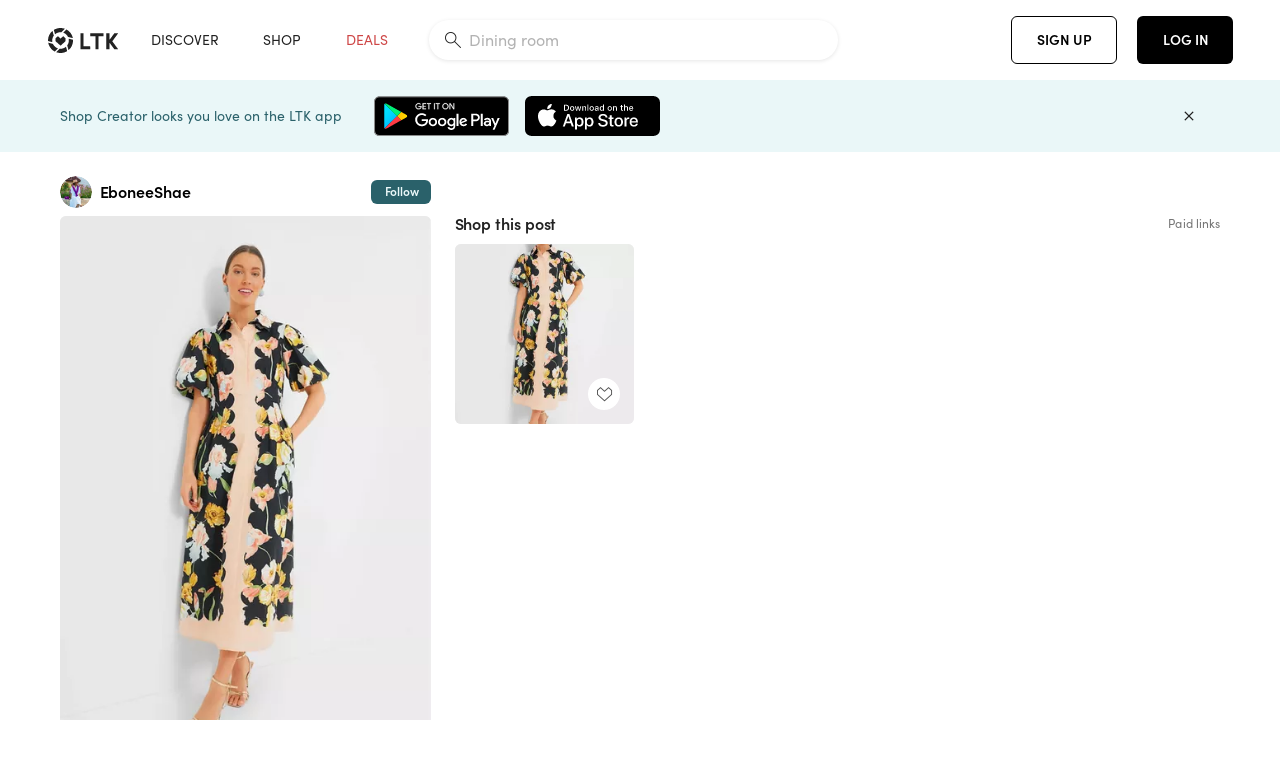

--- FILE ---
content_type: text/html; charset=utf-8
request_url: https://www.shopltk.com/explore/EboneeShae/posts/c9276a6c-f768-11ee-ac6e-0242ac110022
body_size: 78548
content:
<!doctype html>
<html data-n-head-ssr lang="en" data-n-head="%7B%22lang%22:%7B%22ssr%22:%22en%22%7D%7D">
  <head >
    <meta data-n-head="ssr" data-hid="charset" charset="utf-8"><meta data-n-head="ssr" name="viewport" content="width=device-width, initial-scale=1"><meta data-n-head="ssr" name="referrer" content="always"><meta data-n-head="ssr" name="color-scheme" content="light"><meta data-n-head="ssr" name="application-name" content="LTK"><meta data-n-head="ssr" name="msapplication-TileColor" content="#FFFFFF"><meta data-n-head="ssr" name="msapplication-TileImage" content="/favicon-144.png?v=4"><meta data-n-head="ssr" data-hid="mobile-web-app-capable" name="mobile-web-app-capable" content="yes"><meta data-n-head="ssr" data-hid="apple-mobile-web-app-capable" name="apple-mobile-web-app-capable" content="yes"><meta data-n-head="ssr" data-hid="apple-mobile-web-app-status-bar-style" name="apple-mobile-web-app-status-bar-style" content="default"><meta data-n-head="ssr" data-hid="apple-mobile-web-app-title" name="apple-mobile-web-app-title" content="LTK"><meta data-n-head="ssr" data-hid="theme-color" name="theme-color" content="#FFFFFF"><meta data-n-head="ssr" data-hid="og:type" name="og:type" property="og:type" content="website"><meta data-n-head="ssr" data-hid="og:site_name" name="og:site_name" property="og:site_name" content="LTK"><meta data-n-head="ssr" data-hid="twitter:site" name="twitter:site" property="twitter:site" content="@liketoknow.it"><meta data-n-head="ssr" data-hid="twitter:creator" name="twitter:creator" property="twitter:creator" content="@liketoknow.it"><meta data-n-head="ssr" data-hid="og:title" property="og:title" content="EboneeShae on LTK"><meta data-n-head="ssr" data-hid="description" name="description" content="Shop the latest from EboneeShae on LTK, the easiest way to shop everything from your favorite creators."><meta data-n-head="ssr" data-hid="og:description" property="og:description" content="Shop the latest from EboneeShae on LTK, the easiest way to shop everything from your favorite creators."><meta data-n-head="ssr" data-hid="og:url" property="og:url" content="https://www.shopltk.com/explore/EboneeShae/posts/c9276a6c-f768-11ee-ac6e-0242ac110022"><meta data-n-head="ssr" data-hid="al:ios:url" property="al:ios:url" content="com.rewardstyle.ltk://explore/EboneeShae/posts/c9276a6c-f768-11ee-ac6e-0242ac110022"><meta data-n-head="ssr" data-hid="al:ios:app_name" property="al:ios:app_name" content="LTK"><meta data-n-head="ssr" data-hid="al:ios:app_store_id" property="al:ios:app_store_id" content="1154027990"><meta data-n-head="ssr" data-hid="al:android:url" property="al:android:url" content="com.rewardstyle.liketoknowit://explore/EboneeShae/posts/c9276a6c-f768-11ee-ac6e-0242ac110022"><meta data-n-head="ssr" data-hid="al:android:app_name" property="al:android:app_name" content="LTK"><meta data-n-head="ssr" data-hid="al:android:package" property="al:android:package" content="com.rewardstyle.liketoknowit"><meta data-n-head="ssr" data-hid="branch:deeplink:$deeplink_path" property="branch:deeplink:$deeplink_path" content="/explore/EboneeShae/posts/c9276a6c-f768-11ee-ac6e-0242ac110022"><meta data-n-head="ssr" data-hid="branch:deeplink:app_url" property="branch:deeplink:app_url" content="explore/EboneeShae/posts/c9276a6c-f768-11ee-ac6e-0242ac110022"><meta data-n-head="ssr" data-hid="branch:deeplink:title" property="branch:deeplink:title" content="Get my full shop experience"><meta data-n-head="ssr" data-hid="branch:deeplink:subtitle" property="branch:deeplink:subtitle" content="Download the LTK app now to shop all of my favorite finds in one place."><meta data-n-head="ssr" data-hid="branch:deeplink:button" property="branch:deeplink:button" content="Get the free LTK app"><meta data-n-head="ssr" data-hid="branch:deeplink:getButton" property="branch:deeplink:getButton" content="GET"><meta data-n-head="ssr" data-hid="branch:deeplink:openButton" property="branch:deeplink:openButton" content="OPEN"><meta data-n-head="ssr" data-hid="branch:deeplink:page" property="branch:deeplink:page" content="post_page"><meta data-n-head="ssr" data-hid="branch:deeplink:continue" property="branch:deeplink:continue" content="Continue on web"><meta data-n-head="ssr" data-hid="branch:deeplink:title_treatment" property="branch:deeplink:title_treatment" content="Get my full LTK experience"><meta data-n-head="ssr" data-hid="branch:deeplink:subtitle_treatment" property="branch:deeplink:subtitle_treatment" content="Download the LTK app to shop my favorites and get notified when I post fresh content."><meta data-n-head="ssr" data-hid="branch:deeplink:button_treatment" property="branch:deeplink:button_treatment" content="Get the LTK app"><meta data-n-head="ssr" data-hid="branch:deeplink:avatarUrl" property="branch:deeplink:avatarUrl" content="https://avatar-cdn.liketoknow.it/3ce9305c-c3bb-11e9-8c46-ee4fed66416d.60fb813d-bd14-4323-b701-aa82ded62326"><meta data-n-head="ssr" data-hid="og:image" property="og:image" content="https://product-images-cdn.liketoknow.it/ES3ryGF4PH1TDA0qo1vCRTwIwcUoStmLekGJ5i9smR999l2_FpnYT3D5ta0NfVm.KXdVyd18YhztImWApe3Y.TnwPcWdcUG_em4oyFBDXlDuvPD.0Mm7Wl3Qm6FJxiomKKsZm_QmT7orcwPoVDRj3KSrrhVXU_m3KR_gxSRK.zUGHJ3XLEQcu1kPFCU-"><meta data-n-head="ssr" data-hid="og:image:secure_url" property="og:image:secure_url" content="https://product-images-cdn.liketoknow.it/ES3ryGF4PH1TDA0qo1vCRTwIwcUoStmLekGJ5i9smR999l2_FpnYT3D5ta0NfVm.KXdVyd18YhztImWApe3Y.TnwPcWdcUG_em4oyFBDXlDuvPD.0Mm7Wl3Qm6FJxiomKKsZm_QmT7orcwPoVDRj3KSrrhVXU_m3KR_gxSRK.zUGHJ3XLEQcu1kPFCU-"><meta data-n-head="ssr" data-hid="og:image:width" property="og:image:width" content="1366"><meta data-n-head="ssr" data-hid="og:image:height" property="og:image:height" content="2048"><meta data-n-head="ssr" data-hid="twitter:card" name="twitter:card" content="summary_large_image"><title>EboneeShae on LTK</title><link data-n-head="ssr" rel="icon" type="image/png" href="/favicon.png?v=4" sizes="32x32"><link data-n-head="ssr" rel="icon" type="image/png" href="/favicon-128.png?v=4" sizes="128x128"><link data-n-head="ssr" rel="icon" type="image/png" href="/favicon-192.png?v=4" sizes="192x192"><link data-n-head="ssr" rel="shortcut icon" type="image/png" href="/favicon-196.png?v=4" sizes="196x196"><link data-n-head="ssr" rel="apple-touch-icon" href="/favicon-152.png?v=4" sizes="152x152"><link data-n-head="ssr" rel="apple-touch-icon" href="/favicon-180.png?v=4" sizes="180x180"><link data-n-head="ssr" data-hid="apple-touch-startup-image-iphonexsmax" rel="apple-touch-startup-image" href="/static/icons/splash_iphonexsmax_1242x2688.6b17fa.png" media="(device-width: 414px) and (device-height: 896px) and (-webkit-device-pixel-ratio: 3)"><link data-n-head="ssr" data-hid="apple-touch-startup-image-iphonexr" rel="apple-touch-startup-image" href="/static/icons/splash_iphonexr_828x1792.6b17fa.png" media="(device-width: 414px) and (device-height: 896px) and (-webkit-device-pixel-ratio: 2)"><link data-n-head="ssr" data-hid="apple-touch-startup-image-iphonex" rel="apple-touch-startup-image" href="/static/icons/splash_iphonex_1125x2436.6b17fa.png" media="(device-width: 375px) and (device-height: 812px) and (-webkit-device-pixel-ratio: 3)"><link data-n-head="ssr" data-hid="apple-touch-startup-image-iphoneplus" rel="apple-touch-startup-image" href="/static/icons/splash_iphoneplus_1242x2208.6b17fa.png" media="(device-width: 414px) and (device-height: 736px) and (-webkit-device-pixel-ratio: 3)"><link data-n-head="ssr" data-hid="apple-touch-startup-image-iphone6" rel="apple-touch-startup-image" href="/static/icons/splash_iphone6_750x1334.6b17fa.png" media="(device-width: 375px) and (device-height: 667px) and (-webkit-device-pixel-ratio: 2)"><link data-n-head="ssr" data-hid="apple-touch-startup-image-iphone5" rel="apple-touch-startup-image" href="/static/icons/splash_iphone5_640x1136.6b17fa.png" media="(device-width: 320px) and (device-height: 568px) and (-webkit-device-pixel-ratio: 2)"><link data-n-head="ssr" data-hid="shortcut-icon" rel="shortcut icon" href="/static/icons/icon_64x64.6b17fa.png"><link data-n-head="ssr" data-hid="apple-touch-icon" rel="apple-touch-icon" href="/static/icons/icon_512x512.6b17fa.png" sizes="512x512"><link data-n-head="ssr" media="(device-width: 320px) and (device-height: 568px) and (-webkit-device-pixel-ratio: 2)" rel="apple-touch-startup-image" data-hid="apple-touch-startup-image-iphonese"><link data-n-head="ssr" media="(device-width: 768px) and (device-height: 1024px) and (-webkit-device-pixel-ratio: 2)" rel="apple-touch-startup-image" data-hid="apple-touch-startup-image-ipad"><link data-n-head="ssr" media="(device-width: 834px) and (device-height: 1112px) and (-webkit-device-pixel-ratio: 2)" rel="apple-touch-startup-image" data-hid="apple-touch-startup-image-ipadpro1"><link data-n-head="ssr" media="(device-width: 834px) and (device-height: 1194px) and (-webkit-device-pixel-ratio: 2)" rel="apple-touch-startup-image" data-hid="apple-touch-startup-image-ipadpro2"><link data-n-head="ssr" media="(device-width: 1024px) and (device-height: 1366px) and (-webkit-device-pixel-ratio: 2)" rel="apple-touch-startup-image" data-hid="apple-touch-startup-image-ipadpro3"><link data-n-head="ssr" rel="manifest" href="/static/manifest.2afe73c5.json" data-hid="manifest"><link data-n-head="ssr" rel="canonical" href="https://www.shopltk.com/explore/EboneeShae/posts/c9276a6c-f768-11ee-ac6e-0242ac110022"><link data-n-head="ssr" vmid="preload" rel="preload" as="image" imagesrcset="https://product-images-cdn.liketoknow.it/ES3ryGF4PH1TDA0qo1vCRTwIwcUoStmLekGJ5i9smR999l2_FpnYT3D5ta0NfVm.KXdVyd18YhztImWApe3Y.TnwPcWdcUG_em4oyFBDXlDuvPD.0Mm7Wl3Qm6FJxiomKKsZm_QmT7orcwPoVDRj3KSrrhVXU_m3KR_gxSRK.zUGHJ3XLEQcu1kPFCU-?v=0&amp;auto=format&amp;fm=webp&amp;w=450&amp;q=80&amp;dpr=1 1x, https://product-images-cdn.liketoknow.it/ES3ryGF4PH1TDA0qo1vCRTwIwcUoStmLekGJ5i9smR999l2_FpnYT3D5ta0NfVm.KXdVyd18YhztImWApe3Y.TnwPcWdcUG_em4oyFBDXlDuvPD.0Mm7Wl3Qm6FJxiomKKsZm_QmT7orcwPoVDRj3KSrrhVXU_m3KR_gxSRK.zUGHJ3XLEQcu1kPFCU-?v=0&amp;auto=format&amp;fm=webp&amp;w=450&amp;q=80&amp;dpr=2 2x, https://product-images-cdn.liketoknow.it/ES3ryGF4PH1TDA0qo1vCRTwIwcUoStmLekGJ5i9smR999l2_FpnYT3D5ta0NfVm.KXdVyd18YhztImWApe3Y.TnwPcWdcUG_em4oyFBDXlDuvPD.0Mm7Wl3Qm6FJxiomKKsZm_QmT7orcwPoVDRj3KSrrhVXU_m3KR_gxSRK.zUGHJ3XLEQcu1kPFCU-?v=0&amp;auto=format&amp;fm=webp&amp;w=450&amp;q=80&amp;dpr=3 3x"><style data-n-head="vuetify" type="text/css" id="vuetify-theme-stylesheet" nonce="undefined">:root {
  --v-anchor-base: #0469E0;
  --v-primary-base: #000000;
  --v-secondary-base: #5f797d;
  --v-accent-base: #b4d6db;
  --v-error-base: #fe636d;
  --v-info-base: #2196f3;
  --v-success-base: #51ca98;
  --v-warning-base: #ffb300;
  --v-ltk-black-base: #000000;
  --v-ltk-white-base: #ffffff;
  --v-grey-80-base: #222222;
  --v-grey-70-base: #525252;
  --v-grey-50-base: #757575;
  --v-disabled-grey-base: #9e9e9e;
  --v-grey-30-base: #cccccc;
  --v-grey-20-base: #ebebeb;
  --v-grey-10-base: #f0f0f0;
  --v-grey-5-base: #fafafa;
  --v-success-50-base: #1b8659;
  --v-success-40-base: #51ca98;
  --v-success-20-base: #91e3c1;
  --v-success-10-base: #def3ea;
  --v-success-90-base: #0f4b32;
  --v-warning-40-base: #ffb300;
  --v-warning-20-base: #fed983;
  --v-warning-10-base: #feeecd;
  --v-warning-90-base: #664800;
  --v-error-50-base: #ce4646;
  --v-error-40-base: #fe636d;
  --v-error-20-base: #ef9086;
  --v-error-10-base: #fde9e8;
  --v-error-90-base: #5d1710;
  --v-link-light-base: #0469e0;
  --v-link-dark-base: #43b9d3;
  --v-secondary-70-base: #2d3c3f;
  --v-secondary-60-base: #2a616a;
  --v-secondary-50-base: #5f797d;
  --v-secondary-30-base: #b4d6db;
  --v-secondary-20-base: #d7f0f0;
  --v-secondary-10-base: #eaf7f8;
  --v-creator-secondary-70-base: #13183d;
  --v-creator-secondary-60-base: #3c576d;
  --v-creator-secondary-50-base: #5d7a79;
  --v-creator-secondary-30-base: #90a9aa;
  --v-creator-secondary-20-base: #b0c6c3;
  --v-creator-secondary-10-base: #d3e1de;
  --v-brand-secondary-70-base: #2c432d;
  --v-brand-secondary-60-base: #527a70;
  --v-brand-secondary-50-base: #577f68;
  --v-brand-secondary-30-base: #96c0a7;
  --v-brand-secondary-20-base: #b6d5bf;
  --v-brand-secondary-10-base: #d9eadc;
  --v-warm-grey-40-base: #cdc5ba;
  --v-warm-grey-30-base: #e6e2dc;
  --v-warm-grey-20-base: #ebe8e3;
  --v-warm-grey-10-base: #f5f4f3;
  --v-warm-grey-5-base: #faf9f8;
  --v-dusty-rose-40-base: #a4999a;
  --v-dusty-rose-30-base: #dbd6d7;
  --v-dusty-rose-20-base: #e5ddde;
  --v-dusty-rose-10-base: #edebeb;
  --v-dusty-rose-5-base: #f8f6f7;
  --v-creamy-tan-40-base: #ebd7c0;
  --v-creamy-tan-30-base: #f0e2d0;
  --v-creamy-tan-20-base: #f7efe6;
  --v-creamy-tan-10-base: #fbf7f2;
  --v-creamy-tan-5-base: #fdfcfa;
}

.v-application a { color: var(--v-anchor-base); }
.v-application .primary {
  background-color: var(--v-primary-base) !important;
  border-color: var(--v-primary-base) !important;
}
.v-application .primary--text {
  color: var(--v-primary-base) !important;
  caret-color: var(--v-primary-base) !important;
}
.v-application .secondary {
  background-color: var(--v-secondary-base) !important;
  border-color: var(--v-secondary-base) !important;
}
.v-application .secondary--text {
  color: var(--v-secondary-base) !important;
  caret-color: var(--v-secondary-base) !important;
}
.v-application .accent {
  background-color: var(--v-accent-base) !important;
  border-color: var(--v-accent-base) !important;
}
.v-application .accent--text {
  color: var(--v-accent-base) !important;
  caret-color: var(--v-accent-base) !important;
}
.v-application .error {
  background-color: var(--v-error-base) !important;
  border-color: var(--v-error-base) !important;
}
.v-application .error--text {
  color: var(--v-error-base) !important;
  caret-color: var(--v-error-base) !important;
}
.v-application .info {
  background-color: var(--v-info-base) !important;
  border-color: var(--v-info-base) !important;
}
.v-application .info--text {
  color: var(--v-info-base) !important;
  caret-color: var(--v-info-base) !important;
}
.v-application .success {
  background-color: var(--v-success-base) !important;
  border-color: var(--v-success-base) !important;
}
.v-application .success--text {
  color: var(--v-success-base) !important;
  caret-color: var(--v-success-base) !important;
}
.v-application .warning {
  background-color: var(--v-warning-base) !important;
  border-color: var(--v-warning-base) !important;
}
.v-application .warning--text {
  color: var(--v-warning-base) !important;
  caret-color: var(--v-warning-base) !important;
}
.v-application .ltk-black {
  background-color: var(--v-ltk-black-base) !important;
  border-color: var(--v-ltk-black-base) !important;
}
.v-application .ltk-black--text {
  color: var(--v-ltk-black-base) !important;
  caret-color: var(--v-ltk-black-base) !important;
}
.v-application .ltk-white {
  background-color: var(--v-ltk-white-base) !important;
  border-color: var(--v-ltk-white-base) !important;
}
.v-application .ltk-white--text {
  color: var(--v-ltk-white-base) !important;
  caret-color: var(--v-ltk-white-base) !important;
}
.v-application .grey-80 {
  background-color: var(--v-grey-80-base) !important;
  border-color: var(--v-grey-80-base) !important;
}
.v-application .grey-80--text {
  color: var(--v-grey-80-base) !important;
  caret-color: var(--v-grey-80-base) !important;
}
.v-application .grey-70 {
  background-color: var(--v-grey-70-base) !important;
  border-color: var(--v-grey-70-base) !important;
}
.v-application .grey-70--text {
  color: var(--v-grey-70-base) !important;
  caret-color: var(--v-grey-70-base) !important;
}
.v-application .grey-50 {
  background-color: var(--v-grey-50-base) !important;
  border-color: var(--v-grey-50-base) !important;
}
.v-application .grey-50--text {
  color: var(--v-grey-50-base) !important;
  caret-color: var(--v-grey-50-base) !important;
}
.v-application .disabled-grey {
  background-color: var(--v-disabled-grey-base) !important;
  border-color: var(--v-disabled-grey-base) !important;
}
.v-application .disabled-grey--text {
  color: var(--v-disabled-grey-base) !important;
  caret-color: var(--v-disabled-grey-base) !important;
}
.v-application .grey-30 {
  background-color: var(--v-grey-30-base) !important;
  border-color: var(--v-grey-30-base) !important;
}
.v-application .grey-30--text {
  color: var(--v-grey-30-base) !important;
  caret-color: var(--v-grey-30-base) !important;
}
.v-application .grey-20 {
  background-color: var(--v-grey-20-base) !important;
  border-color: var(--v-grey-20-base) !important;
}
.v-application .grey-20--text {
  color: var(--v-grey-20-base) !important;
  caret-color: var(--v-grey-20-base) !important;
}
.v-application .grey-10 {
  background-color: var(--v-grey-10-base) !important;
  border-color: var(--v-grey-10-base) !important;
}
.v-application .grey-10--text {
  color: var(--v-grey-10-base) !important;
  caret-color: var(--v-grey-10-base) !important;
}
.v-application .grey-5 {
  background-color: var(--v-grey-5-base) !important;
  border-color: var(--v-grey-5-base) !important;
}
.v-application .grey-5--text {
  color: var(--v-grey-5-base) !important;
  caret-color: var(--v-grey-5-base) !important;
}
.v-application .success-50 {
  background-color: var(--v-success-50-base) !important;
  border-color: var(--v-success-50-base) !important;
}
.v-application .success-50--text {
  color: var(--v-success-50-base) !important;
  caret-color: var(--v-success-50-base) !important;
}
.v-application .success-40 {
  background-color: var(--v-success-40-base) !important;
  border-color: var(--v-success-40-base) !important;
}
.v-application .success-40--text {
  color: var(--v-success-40-base) !important;
  caret-color: var(--v-success-40-base) !important;
}
.v-application .success-20 {
  background-color: var(--v-success-20-base) !important;
  border-color: var(--v-success-20-base) !important;
}
.v-application .success-20--text {
  color: var(--v-success-20-base) !important;
  caret-color: var(--v-success-20-base) !important;
}
.v-application .success-10 {
  background-color: var(--v-success-10-base) !important;
  border-color: var(--v-success-10-base) !important;
}
.v-application .success-10--text {
  color: var(--v-success-10-base) !important;
  caret-color: var(--v-success-10-base) !important;
}
.v-application .success-90 {
  background-color: var(--v-success-90-base) !important;
  border-color: var(--v-success-90-base) !important;
}
.v-application .success-90--text {
  color: var(--v-success-90-base) !important;
  caret-color: var(--v-success-90-base) !important;
}
.v-application .warning-40 {
  background-color: var(--v-warning-40-base) !important;
  border-color: var(--v-warning-40-base) !important;
}
.v-application .warning-40--text {
  color: var(--v-warning-40-base) !important;
  caret-color: var(--v-warning-40-base) !important;
}
.v-application .warning-20 {
  background-color: var(--v-warning-20-base) !important;
  border-color: var(--v-warning-20-base) !important;
}
.v-application .warning-20--text {
  color: var(--v-warning-20-base) !important;
  caret-color: var(--v-warning-20-base) !important;
}
.v-application .warning-10 {
  background-color: var(--v-warning-10-base) !important;
  border-color: var(--v-warning-10-base) !important;
}
.v-application .warning-10--text {
  color: var(--v-warning-10-base) !important;
  caret-color: var(--v-warning-10-base) !important;
}
.v-application .warning-90 {
  background-color: var(--v-warning-90-base) !important;
  border-color: var(--v-warning-90-base) !important;
}
.v-application .warning-90--text {
  color: var(--v-warning-90-base) !important;
  caret-color: var(--v-warning-90-base) !important;
}
.v-application .error-50 {
  background-color: var(--v-error-50-base) !important;
  border-color: var(--v-error-50-base) !important;
}
.v-application .error-50--text {
  color: var(--v-error-50-base) !important;
  caret-color: var(--v-error-50-base) !important;
}
.v-application .error-40 {
  background-color: var(--v-error-40-base) !important;
  border-color: var(--v-error-40-base) !important;
}
.v-application .error-40--text {
  color: var(--v-error-40-base) !important;
  caret-color: var(--v-error-40-base) !important;
}
.v-application .error-20 {
  background-color: var(--v-error-20-base) !important;
  border-color: var(--v-error-20-base) !important;
}
.v-application .error-20--text {
  color: var(--v-error-20-base) !important;
  caret-color: var(--v-error-20-base) !important;
}
.v-application .error-10 {
  background-color: var(--v-error-10-base) !important;
  border-color: var(--v-error-10-base) !important;
}
.v-application .error-10--text {
  color: var(--v-error-10-base) !important;
  caret-color: var(--v-error-10-base) !important;
}
.v-application .error-90 {
  background-color: var(--v-error-90-base) !important;
  border-color: var(--v-error-90-base) !important;
}
.v-application .error-90--text {
  color: var(--v-error-90-base) !important;
  caret-color: var(--v-error-90-base) !important;
}
.v-application .link-light {
  background-color: var(--v-link-light-base) !important;
  border-color: var(--v-link-light-base) !important;
}
.v-application .link-light--text {
  color: var(--v-link-light-base) !important;
  caret-color: var(--v-link-light-base) !important;
}
.v-application .link-dark {
  background-color: var(--v-link-dark-base) !important;
  border-color: var(--v-link-dark-base) !important;
}
.v-application .link-dark--text {
  color: var(--v-link-dark-base) !important;
  caret-color: var(--v-link-dark-base) !important;
}
.v-application .secondary-70 {
  background-color: var(--v-secondary-70-base) !important;
  border-color: var(--v-secondary-70-base) !important;
}
.v-application .secondary-70--text {
  color: var(--v-secondary-70-base) !important;
  caret-color: var(--v-secondary-70-base) !important;
}
.v-application .secondary-60 {
  background-color: var(--v-secondary-60-base) !important;
  border-color: var(--v-secondary-60-base) !important;
}
.v-application .secondary-60--text {
  color: var(--v-secondary-60-base) !important;
  caret-color: var(--v-secondary-60-base) !important;
}
.v-application .secondary-50 {
  background-color: var(--v-secondary-50-base) !important;
  border-color: var(--v-secondary-50-base) !important;
}
.v-application .secondary-50--text {
  color: var(--v-secondary-50-base) !important;
  caret-color: var(--v-secondary-50-base) !important;
}
.v-application .secondary-30 {
  background-color: var(--v-secondary-30-base) !important;
  border-color: var(--v-secondary-30-base) !important;
}
.v-application .secondary-30--text {
  color: var(--v-secondary-30-base) !important;
  caret-color: var(--v-secondary-30-base) !important;
}
.v-application .secondary-20 {
  background-color: var(--v-secondary-20-base) !important;
  border-color: var(--v-secondary-20-base) !important;
}
.v-application .secondary-20--text {
  color: var(--v-secondary-20-base) !important;
  caret-color: var(--v-secondary-20-base) !important;
}
.v-application .secondary-10 {
  background-color: var(--v-secondary-10-base) !important;
  border-color: var(--v-secondary-10-base) !important;
}
.v-application .secondary-10--text {
  color: var(--v-secondary-10-base) !important;
  caret-color: var(--v-secondary-10-base) !important;
}
.v-application .creator-secondary-70 {
  background-color: var(--v-creator-secondary-70-base) !important;
  border-color: var(--v-creator-secondary-70-base) !important;
}
.v-application .creator-secondary-70--text {
  color: var(--v-creator-secondary-70-base) !important;
  caret-color: var(--v-creator-secondary-70-base) !important;
}
.v-application .creator-secondary-60 {
  background-color: var(--v-creator-secondary-60-base) !important;
  border-color: var(--v-creator-secondary-60-base) !important;
}
.v-application .creator-secondary-60--text {
  color: var(--v-creator-secondary-60-base) !important;
  caret-color: var(--v-creator-secondary-60-base) !important;
}
.v-application .creator-secondary-50 {
  background-color: var(--v-creator-secondary-50-base) !important;
  border-color: var(--v-creator-secondary-50-base) !important;
}
.v-application .creator-secondary-50--text {
  color: var(--v-creator-secondary-50-base) !important;
  caret-color: var(--v-creator-secondary-50-base) !important;
}
.v-application .creator-secondary-30 {
  background-color: var(--v-creator-secondary-30-base) !important;
  border-color: var(--v-creator-secondary-30-base) !important;
}
.v-application .creator-secondary-30--text {
  color: var(--v-creator-secondary-30-base) !important;
  caret-color: var(--v-creator-secondary-30-base) !important;
}
.v-application .creator-secondary-20 {
  background-color: var(--v-creator-secondary-20-base) !important;
  border-color: var(--v-creator-secondary-20-base) !important;
}
.v-application .creator-secondary-20--text {
  color: var(--v-creator-secondary-20-base) !important;
  caret-color: var(--v-creator-secondary-20-base) !important;
}
.v-application .creator-secondary-10 {
  background-color: var(--v-creator-secondary-10-base) !important;
  border-color: var(--v-creator-secondary-10-base) !important;
}
.v-application .creator-secondary-10--text {
  color: var(--v-creator-secondary-10-base) !important;
  caret-color: var(--v-creator-secondary-10-base) !important;
}
.v-application .brand-secondary-70 {
  background-color: var(--v-brand-secondary-70-base) !important;
  border-color: var(--v-brand-secondary-70-base) !important;
}
.v-application .brand-secondary-70--text {
  color: var(--v-brand-secondary-70-base) !important;
  caret-color: var(--v-brand-secondary-70-base) !important;
}
.v-application .brand-secondary-60 {
  background-color: var(--v-brand-secondary-60-base) !important;
  border-color: var(--v-brand-secondary-60-base) !important;
}
.v-application .brand-secondary-60--text {
  color: var(--v-brand-secondary-60-base) !important;
  caret-color: var(--v-brand-secondary-60-base) !important;
}
.v-application .brand-secondary-50 {
  background-color: var(--v-brand-secondary-50-base) !important;
  border-color: var(--v-brand-secondary-50-base) !important;
}
.v-application .brand-secondary-50--text {
  color: var(--v-brand-secondary-50-base) !important;
  caret-color: var(--v-brand-secondary-50-base) !important;
}
.v-application .brand-secondary-30 {
  background-color: var(--v-brand-secondary-30-base) !important;
  border-color: var(--v-brand-secondary-30-base) !important;
}
.v-application .brand-secondary-30--text {
  color: var(--v-brand-secondary-30-base) !important;
  caret-color: var(--v-brand-secondary-30-base) !important;
}
.v-application .brand-secondary-20 {
  background-color: var(--v-brand-secondary-20-base) !important;
  border-color: var(--v-brand-secondary-20-base) !important;
}
.v-application .brand-secondary-20--text {
  color: var(--v-brand-secondary-20-base) !important;
  caret-color: var(--v-brand-secondary-20-base) !important;
}
.v-application .brand-secondary-10 {
  background-color: var(--v-brand-secondary-10-base) !important;
  border-color: var(--v-brand-secondary-10-base) !important;
}
.v-application .brand-secondary-10--text {
  color: var(--v-brand-secondary-10-base) !important;
  caret-color: var(--v-brand-secondary-10-base) !important;
}
.v-application .warm-grey-40 {
  background-color: var(--v-warm-grey-40-base) !important;
  border-color: var(--v-warm-grey-40-base) !important;
}
.v-application .warm-grey-40--text {
  color: var(--v-warm-grey-40-base) !important;
  caret-color: var(--v-warm-grey-40-base) !important;
}
.v-application .warm-grey-30 {
  background-color: var(--v-warm-grey-30-base) !important;
  border-color: var(--v-warm-grey-30-base) !important;
}
.v-application .warm-grey-30--text {
  color: var(--v-warm-grey-30-base) !important;
  caret-color: var(--v-warm-grey-30-base) !important;
}
.v-application .warm-grey-20 {
  background-color: var(--v-warm-grey-20-base) !important;
  border-color: var(--v-warm-grey-20-base) !important;
}
.v-application .warm-grey-20--text {
  color: var(--v-warm-grey-20-base) !important;
  caret-color: var(--v-warm-grey-20-base) !important;
}
.v-application .warm-grey-10 {
  background-color: var(--v-warm-grey-10-base) !important;
  border-color: var(--v-warm-grey-10-base) !important;
}
.v-application .warm-grey-10--text {
  color: var(--v-warm-grey-10-base) !important;
  caret-color: var(--v-warm-grey-10-base) !important;
}
.v-application .warm-grey-5 {
  background-color: var(--v-warm-grey-5-base) !important;
  border-color: var(--v-warm-grey-5-base) !important;
}
.v-application .warm-grey-5--text {
  color: var(--v-warm-grey-5-base) !important;
  caret-color: var(--v-warm-grey-5-base) !important;
}
.v-application .dusty-rose-40 {
  background-color: var(--v-dusty-rose-40-base) !important;
  border-color: var(--v-dusty-rose-40-base) !important;
}
.v-application .dusty-rose-40--text {
  color: var(--v-dusty-rose-40-base) !important;
  caret-color: var(--v-dusty-rose-40-base) !important;
}
.v-application .dusty-rose-30 {
  background-color: var(--v-dusty-rose-30-base) !important;
  border-color: var(--v-dusty-rose-30-base) !important;
}
.v-application .dusty-rose-30--text {
  color: var(--v-dusty-rose-30-base) !important;
  caret-color: var(--v-dusty-rose-30-base) !important;
}
.v-application .dusty-rose-20 {
  background-color: var(--v-dusty-rose-20-base) !important;
  border-color: var(--v-dusty-rose-20-base) !important;
}
.v-application .dusty-rose-20--text {
  color: var(--v-dusty-rose-20-base) !important;
  caret-color: var(--v-dusty-rose-20-base) !important;
}
.v-application .dusty-rose-10 {
  background-color: var(--v-dusty-rose-10-base) !important;
  border-color: var(--v-dusty-rose-10-base) !important;
}
.v-application .dusty-rose-10--text {
  color: var(--v-dusty-rose-10-base) !important;
  caret-color: var(--v-dusty-rose-10-base) !important;
}
.v-application .dusty-rose-5 {
  background-color: var(--v-dusty-rose-5-base) !important;
  border-color: var(--v-dusty-rose-5-base) !important;
}
.v-application .dusty-rose-5--text {
  color: var(--v-dusty-rose-5-base) !important;
  caret-color: var(--v-dusty-rose-5-base) !important;
}
.v-application .creamy-tan-40 {
  background-color: var(--v-creamy-tan-40-base) !important;
  border-color: var(--v-creamy-tan-40-base) !important;
}
.v-application .creamy-tan-40--text {
  color: var(--v-creamy-tan-40-base) !important;
  caret-color: var(--v-creamy-tan-40-base) !important;
}
.v-application .creamy-tan-30 {
  background-color: var(--v-creamy-tan-30-base) !important;
  border-color: var(--v-creamy-tan-30-base) !important;
}
.v-application .creamy-tan-30--text {
  color: var(--v-creamy-tan-30-base) !important;
  caret-color: var(--v-creamy-tan-30-base) !important;
}
.v-application .creamy-tan-20 {
  background-color: var(--v-creamy-tan-20-base) !important;
  border-color: var(--v-creamy-tan-20-base) !important;
}
.v-application .creamy-tan-20--text {
  color: var(--v-creamy-tan-20-base) !important;
  caret-color: var(--v-creamy-tan-20-base) !important;
}
.v-application .creamy-tan-10 {
  background-color: var(--v-creamy-tan-10-base) !important;
  border-color: var(--v-creamy-tan-10-base) !important;
}
.v-application .creamy-tan-10--text {
  color: var(--v-creamy-tan-10-base) !important;
  caret-color: var(--v-creamy-tan-10-base) !important;
}
.v-application .creamy-tan-5 {
  background-color: var(--v-creamy-tan-5-base) !important;
  border-color: var(--v-creamy-tan-5-base) !important;
}
.v-application .creamy-tan-5--text {
  color: var(--v-creamy-tan-5-base) !important;
  caret-color: var(--v-creamy-tan-5-base) !important;
}</style><script data-n-head="ssr" data-hid="gtm-script">window['dataLayer']=[];if(!window._gtm_init){window._gtm_init=1;(function(w,n,d,m,e,p){w[d]=(w[d]==1||n[d]=='yes'||n[d]==1||n[m]==1||(w[e]&&w[e][p]&&w[e][p]()))?1:0})(window,navigator,'doNotTrack','msDoNotTrack','external','msTrackingProtectionEnabled');(function(w,d,s,l,x,y){w[x]={};w._gtm_inject=function(i){if(w.doNotTrack||w[x][i])return;w[x][i]=1;w[l]=w[l]||[];w[l].push({'gtm.start':new Date().getTime(),event:'gtm.js'});var f=d.getElementsByTagName(s)[0],j=d.createElement(s);j.async=true;j.src='https://www.googletagmanager.com/gtm.js?id='+i;f.parentNode.insertBefore(j,f);}})(window,document,'script','dataLayer','_gtm_ids','_gtm_inject')};["GTM-TFZXHKL&"].forEach(function(i){window._gtm_inject(i)})</script><script data-n-head="ssr" type="application/ld+json">{"@context":"http://schema.org/","@type":"BlogPosting","sharedContent":{"@type":"CreativeWork","thumbnailUrl":"https://product-images-cdn.liketoknow.it/ES3ryGF4PH1TDA0qo1vCRTwIwcUoStmLekGJ5i9smR999l2_FpnYT3D5ta0NfVm.KXdVyd18YhztImWApe3Y.TnwPcWdcUG_em4oyFBDXlDuvPD.0Mm7Wl3Qm6FJxiomKKsZm_QmT7orcwPoVDRj3KSrrhVXU_m3KR_gxSRK.zUGHJ3XLEQcu1kPFCU-","text":"Beautiful dress as a wedding guest dress, dinner or special occasions. Great sleeve details \n\n#LTKstyletip #LTKSeasonal #LTKwedding"},"articleBody":"Beautiful dress as a wedding guest dress, dinner or special occasions. Great sleeve details \n\n#LTKstyletip #LTKSeasonal #LTKwedding","creator":{"@type":"Organization","description":"Classic yet chic style 💜 Florida blogger💜 Height 5’5\nIG @eboneeshae\nlivingshae.com ","logo":"https://avatar-cdn.liketoknow.it/3ce9305c-c3bb-11e9-8c46-ee4fed66416d.60fb813d-bd14-4323-b701-aa82ded62326","name":"EboneeShae | LTK","url":"https://www.shopltk.com/explore/EboneeShae"},"datePublished":"2024-04-10T18:33:17+00:00","headline":"Moonlit Iris Delaney Dress Curated on LTK","image":"https://product-images-cdn.liketoknow.it/ES3ryGF4PH1TDA0qo1vCRTwIwcUoStmLekGJ5i9smR999l2_FpnYT3D5ta0NfVm.KXdVyd18YhztImWApe3Y.TnwPcWdcUG_em4oyFBDXlDuvPD.0Mm7Wl3Qm6FJxiomKKsZm_QmT7orcwPoVDRj3KSrrhVXU_m3KR_gxSRK.zUGHJ3XLEQcu1kPFCU-","url":"https://www.shopltk.com/explore/EboneeShae/posts/c9276a6c-f768-11ee-ac6e-0242ac110022"}</script><link rel="preload" href="/static/a761018.js" as="script"><link rel="preload" href="/static/7755ee8.js" as="script"><link rel="preload" href="/static/css/715a7ad.css" as="style"><link rel="preload" href="/static/2680517.js" as="script"><link rel="preload" href="/static/css/9473e77.css" as="style"><link rel="preload" href="/static/7e01cf6.js" as="script"><link rel="preload" href="/static/css/3384c50.css" as="style"><link rel="preload" href="/static/bbd1506.js" as="script"><link rel="preload" href="/static/css/799f007.css" as="style"><link rel="preload" href="/static/788bd4d.js" as="script"><link rel="preload" href="/static/css/046a22e.css" as="style"><link rel="preload" href="/static/09ade6c.js" as="script"><link rel="preload" href="/static/css/ee5d34a.css" as="style"><link rel="preload" href="/static/268360a.js" as="script"><link rel="preload" href="/static/css/beb8def.css" as="style"><link rel="preload" href="/static/48f28cb.js" as="script"><link rel="stylesheet" href="/static/css/715a7ad.css"><link rel="stylesheet" href="/static/css/9473e77.css"><link rel="stylesheet" href="/static/css/3384c50.css"><link rel="stylesheet" href="/static/css/799f007.css"><link rel="stylesheet" href="/static/css/046a22e.css"><link rel="stylesheet" href="/static/css/ee5d34a.css"><link rel="stylesheet" href="/static/css/beb8def.css">
  </head>
  <body >
    <noscript data-n-head="ssr" data-hid="gtm-noscript" data-pbody="true"><iframe src="https://www.googletagmanager.com/ns.html?id=GTM-TFZXHKL&&" height="0" width="0" style="display:none;visibility:hidden" title="gtm"></iframe></noscript><div data-server-rendered="true" id="__nuxt"><!----><div id="__layout"><div data-app="true" data-fetch-key="DefaultLayout:0" id="app" class="v-application v-application--is-ltr theme--light"><div class="v-application--wrap"><header class="ltk-header site-header v-sheet theme--light elevation-0 v-toolbar v-app-bar v-app-bar--fixed" style="height:80px;margin-top:0px;transform:translateY(0px);left:0px;right:0px;" data-v-1082540e data-v-9dfe58f0><div class="v-toolbar__content" style="height:80px;"><div class="container flex-nowrap pa-0 branch-journeys-top white fill-height" data-v-1082540e><div class="v-toolbar__items" data-v-1082540e><a href="/" class="ltk-logo d-flex align-self-center pr-md-3 pr-xl-5 pl-3 pl-md-0" data-v-290a3398 data-v-1082540e><svg height="25px" width="70px" viewBox="0 0 70 25" fill="none" xmlns="http://www.w3.org/2000/svg" xmlns:xlink="http://www.w3.org/1999/xlink" data-v-290a3398><title data-v-290a3398>LTK</title> <path fill-rule="evenodd" clip-rule="evenodd" d="M18.0692 18.9455C18.0568 18.8992 18.0217 18.8624 17.9759 18.8478C17.9302 18.8332 17.8801 18.8429 17.8431 18.8734C16.1555 20.2595 13.9917 20.9333 11.8132 20.751C11.7715 20.7471 11.7303 20.7621 11.7011 20.792L8.40645 24.0878C8.37213 24.1221 8.35794 24.1716 8.3689 24.2188C8.37986 24.266 8.41442 24.3042 8.46036 24.3199C9.77623 24.7694 11.1574 24.9991 12.5483 25C14.8553 25.0001 17.1172 24.3634 19.0837 23.1603C19.136 23.1275 19.1608 23.0646 19.1449 23.0051L18.0692 18.9455ZM4.90108 15.8862L0.40818 14.6886C0.361852 14.6762 0.312366 14.6882 0.276985 14.7206C0.241604 14.7529 0.225234 14.801 0.233586 14.8481C0.846198 18.4078 3.43142 21.9022 6.66602 23.544C6.68503 23.5536 6.70597 23.5588 6.72728 23.5593C6.76564 23.5599 6.80261 23.5449 6.82958 23.5177L9.81178 20.5354C9.8461 20.5011 9.86029 20.4516 9.84933 20.4044C9.83837 20.3572 9.80381 20.3189 9.75787 20.3032C7.69643 19.5969 5.87085 17.9343 4.99358 15.965C4.97652 15.926 4.94241 15.8969 4.90108 15.8862ZM24.9488 11.7277L20.8621 10.7238C20.8151 10.7123 20.7655 10.7256 20.7307 10.7591C20.6959 10.7926 20.6808 10.8415 20.6906 10.8888C21.1451 13.1006 20.6152 15.5141 19.2742 17.3471C19.249 17.3812 19.2406 17.4248 19.2515 17.4657L20.4388 21.9462C20.451 21.9928 20.4864 22.03 20.5325 22.0446C20.5464 22.0489 20.5608 22.0513 20.5754 22.0513C20.6083 22.0511 20.6402 22.0394 20.6654 22.0183C23.5931 19.5694 25.2753 15.6754 25.0554 11.856C25.0523 11.7944 25.0089 11.7422 24.9488 11.7277ZM12.5526 10.5747L9.97964 8.26938C9.92634 8.22097 9.84486 8.22097 9.79156 8.26938L7.62414 10.213C7.59422 10.2395 7.57724 10.2776 7.57758 10.3175V13.155C7.57748 13.1948 7.59441 13.2329 7.62414 13.2595L12.4564 17.5921C12.4821 17.6153 12.5155 17.6283 12.5502 17.6283C12.5866 17.6293 12.6222 17.6164 12.6494 17.5921L17.4817 13.2595C17.5112 13.2327 17.528 13.1948 17.5282 13.155V10.3175C17.5284 10.2776 17.5114 10.2396 17.4817 10.213L15.3143 8.26938C15.2607 8.22117 15.1792 8.22117 15.1256 8.26938L12.5526 10.5747ZM4.56108 3.1033C4.54834 3.05708 4.51276 3.02059 4.46679 3.00659C4.42083 2.99259 4.37087 3.00303 4.33441 3.03426C1.47964 5.46118 -0.138883 9.15351 0.00936958 12.9106C0.0118837 12.9722 0.0543641 13.025 0.114126 13.0407L4.18494 14.1253C4.19672 14.1284 4.20887 14.1301 4.22108 14.1302V14.1332C4.26299 14.133 4.30266 14.1143 4.32938 14.0821C4.35611 14.0499 4.36715 14.0075 4.35953 13.9664C3.95337 11.8016 4.48634 9.44496 5.78692 7.66142C5.81268 7.62621 5.8206 7.58107 5.80836 7.53922L4.56108 3.1033ZM24.8091 9.92765C24.1408 6.44918 21.6695 3.14057 18.5139 1.49574C18.4592 1.46696 18.392 1.47738 18.3485 1.5214L15.3933 4.4964C15.3591 4.53017 15.345 4.57921 15.3559 4.62594C15.3663 4.67281 15.4001 4.7111 15.4454 4.72736C17.4021 5.43552 19.1584 7.03514 20.0277 8.90177C20.0457 8.94055 20.0804 8.96909 20.122 8.97937L24.637 10.0877C24.648 10.0907 24.6593 10.0921 24.6707 10.092V10.0945C24.7127 10.0945 24.7525 10.0758 24.7793 10.0435C24.806 10.0113 24.817 9.96879 24.8091 9.92765ZM16.8219 0.808682C16.811 0.7617 16.7768 0.723523 16.7312 0.707541C13.1542 -0.550524 9.10605 -0.113043 5.9027 1.87762C5.84943 1.91046 5.82443 1.97454 5.84144 2.03465L6.97477 6.0673C6.98776 6.11323 7.02332 6.14939 7.06912 6.16323C7.0826 6.16739 7.09665 6.16945 7.11077 6.16936C7.1443 6.16985 7.1769 6.15836 7.20266 6.13696C8.93588 4.69651 11.1793 4.01603 13.4231 4.25017C13.4656 4.25461 13.5077 4.23954 13.5377 4.20923L16.7845 0.939113C16.8186 0.904897 16.8327 0.855665 16.8219 0.808682ZM42.2547 7.92899C42.2547 8.09033 42.4251 8.30501 42.5561 8.30501H47.378V21.0319C47.378 21.1958 47.5052 21.3571 47.6362 21.3571H50.307C50.438 21.3571 50.5691 21.1926 50.5691 21.0319V8.30501H55.3078C55.4369 8.30501 55.6092 8.09033 55.6092 7.92899V5.61951C55.6092 5.45882 55.4388 5.24414 55.3078 5.24414H42.5561C42.427 5.24414 42.2547 5.45882 42.2547 5.61951V7.92899ZM61.4816 11.5779H61.7063L66.2275 5.45228C66.3277 5.29037 66.5103 5.19713 66.7012 5.21027H69.8031C69.8555 5.20477 69.9076 5.22253 69.9455 5.2588C69.9835 5.29507 70.0033 5.34613 69.9997 5.39828C69.9997 5.50562 69.9781 5.55897 69.8923 5.66631L64.2952 13.3058L69.8903 20.8672C69.9768 20.9746 69.9984 21.0286 69.9984 21.1359C70.002 21.1881 69.9821 21.2391 69.9442 21.2754C69.9063 21.3117 69.8542 21.3294 69.8018 21.3239H66.6999C66.5089 21.3371 66.3264 21.2438 66.2262 21.0819L61.705 14.9602H61.4835V20.9811C61.4835 21.1424 61.3525 21.3571 61.2214 21.3571H58.5507C58.4196 21.3571 58.2925 21.1958 58.2925 21.0318V5.56417C58.2925 5.40284 58.4236 5.24215 58.5507 5.24215H61.2214C61.3525 5.24215 61.4835 5.40284 61.4835 5.56417L61.4816 11.5779ZM41.9512 18.293H35.5777L35.5797 5.56415C35.5797 5.40281 35.4486 5.24213 35.3176 5.24213H32.6468C32.5191 5.24213 32.388 5.40281 32.388 5.56415V21.0286C32.388 21.1925 32.5158 21.3538 32.6468 21.3538H41.9512C42.0803 21.3538 42.2527 21.1391 42.2527 20.9778V18.669C42.2527 18.5076 42.0823 18.293 41.9512 18.293Z" fill="#222222" data-v-290a3398></path></svg></a></div> <!----> <!----> <!----><!----><!----><!----><!----><!----><!----><!----><!----><!----><!----></div></div></header> <main class="v-main" style="padding-top:80px;padding-right:0px;padding-bottom:0!important;padding-left:0px;--vuetify-app-bar-height:0px;--branch-journey-banner-height:0px;"><div class="v-main__wrap"><!----> <div class="container ltk-post-page fill-height align-start pt-0 pt-md-6" data-v-cf1d275e data-v-cf1d275e><div class="row align-start" data-v-cf1d275e data-v-cf1d275e><div class="col col-12 align-self-start" data-v-cf1d275e data-v-cf1d275e><div data-v-cf1d275e><div class="row ltk-item justify-center" data-v-06a65688 data-v-06a65688 data-v-cf1d275e><div class="col-sm-6 col-md-4 col-12" data-v-06a65688 data-v-06a65688><div class="row ltk-profile-header flex-nowrap no-gutters align-center" data-v-86fc8f82 data-v-86fc8f82 data-v-06a65688><div class="col col-auto" data-v-86fc8f82 data-v-86fc8f82><a href="/explore/EboneeShae" class="ltk-black--text nuxt-link-active" data-v-86fc8f82><div class="position-relative" data-v-86fc8f82><div alt="EboneeShae on LTK" class="v-avatar mr-2" style="height:32px;min-width:32px;width:32px;" data-v-86fc8f82><img src="https://avatar-cdn.liketoknow.it/3ce9305c-c3bb-11e9-8c46-ee4fed66416d.60fb813d-bd14-4323-b701-aa82ded62326?v=0&amp;auto=format&amp;fm=webp&amp;w=100&amp;h=100&amp;fit=crop&amp;q=80&amp;dpr=1" loading="lazy" width="32" height="32" alt="EboneeShae on LTK" class="c-image" data-v-d05415aa></div> <!----><!----><!----></div></a></div> <div class="col-sm-7 col-8" data-v-86fc8f82 data-v-86fc8f82><a href="/explore/EboneeShae" class="ltk-black--text d-block mr-2 nuxt-link-active" data-v-86fc8f82><div class="text-truncate text-subtitle-subtitle1-sofiapro"><!---->EboneeShae
    </div></a> <!----></div> <!----></div> <div class="row my-2 no-gutters" data-v-06a65688 data-v-06a65688><div class="ltk-hero-img-container col col-12" data-v-06a65688 data-v-06a65688><div class="client-only-placeholder" data-v-06a65688 data-v-06a65688><div payload="[object Object]" data-v-5cfe282b data-v-06a65688><div><a href="/explore/EboneeShae/posts/c9276a6c-f768-11ee-ac6e-0242ac110022" aria-current="page" tabindex="0" class="nuxt-link-exact-active nuxt-link-active v-card v-card--flat v-card--link v-sheet theme--light" style="max-height:100%;max-width:100%;width:450px;" data-v-5cfe282b><div max-height="100%" max-width="100%" srcset="https://product-images-cdn.liketoknow.it/ES3ryGF4PH1TDA0qo1vCRTwIwcUoStmLekGJ5i9smR999l2_FpnYT3D5ta0NfVm.KXdVyd18YhztImWApe3Y.TnwPcWdcUG_em4oyFBDXlDuvPD.0Mm7Wl3Qm6FJxiomKKsZm_QmT7orcwPoVDRj3KSrrhVXU_m3KR_gxSRK.zUGHJ3XLEQcu1kPFCU-?v=0&amp;auto=format&amp;fm=webp&amp;w=450&amp;q=80&amp;dpr=1 1x, https://product-images-cdn.liketoknow.it/ES3ryGF4PH1TDA0qo1vCRTwIwcUoStmLekGJ5i9smR999l2_FpnYT3D5ta0NfVm.KXdVyd18YhztImWApe3Y.TnwPcWdcUG_em4oyFBDXlDuvPD.0Mm7Wl3Qm6FJxiomKKsZm_QmT7orcwPoVDRj3KSrrhVXU_m3KR_gxSRK.zUGHJ3XLEQcu1kPFCU-?v=0&amp;auto=format&amp;fm=webp&amp;w=450&amp;q=80&amp;dpr=2 2x, https://product-images-cdn.liketoknow.it/ES3ryGF4PH1TDA0qo1vCRTwIwcUoStmLekGJ5i9smR999l2_FpnYT3D5ta0NfVm.KXdVyd18YhztImWApe3Y.TnwPcWdcUG_em4oyFBDXlDuvPD.0Mm7Wl3Qm6FJxiomKKsZm_QmT7orcwPoVDRj3KSrrhVXU_m3KR_gxSRK.zUGHJ3XLEQcu1kPFCU-?v=0&amp;auto=format&amp;fm=webp&amp;w=450&amp;q=80&amp;dpr=3 3x" alt="Beautiful dress as a wedding guest dress, dinner or special occasions. Great sleeve details 

#LTKstyletip #LTKSeasonal #LTKwedding" class="ltk-hero-image d-block fill-height ltk-img grey-10 rounded" style="padding-bottom:149.9267935578331%;" data-v-5cfe282b><img src="https://product-images-cdn.liketoknow.it/ES3ryGF4PH1TDA0qo1vCRTwIwcUoStmLekGJ5i9smR999l2_FpnYT3D5ta0NfVm.KXdVyd18YhztImWApe3Y.TnwPcWdcUG_em4oyFBDXlDuvPD.0Mm7Wl3Qm6FJxiomKKsZm_QmT7orcwPoVDRj3KSrrhVXU_m3KR_gxSRK.zUGHJ3XLEQcu1kPFCU-?v=0&amp;auto=format&amp;fm=webp&amp;w=450&amp;q=80&amp;dpr=1" loading="lazy" width="450" height="674.670571010249" rounded="true" max-height="100%" max-width="100%" srcset="https://product-images-cdn.liketoknow.it/ES3ryGF4PH1TDA0qo1vCRTwIwcUoStmLekGJ5i9smR999l2_FpnYT3D5ta0NfVm.KXdVyd18YhztImWApe3Y.TnwPcWdcUG_em4oyFBDXlDuvPD.0Mm7Wl3Qm6FJxiomKKsZm_QmT7orcwPoVDRj3KSrrhVXU_m3KR_gxSRK.zUGHJ3XLEQcu1kPFCU-?v=0&amp;auto=format&amp;fm=webp&amp;w=450&amp;q=80&amp;dpr=1 1x, https://product-images-cdn.liketoknow.it/ES3ryGF4PH1TDA0qo1vCRTwIwcUoStmLekGJ5i9smR999l2_FpnYT3D5ta0NfVm.KXdVyd18YhztImWApe3Y.TnwPcWdcUG_em4oyFBDXlDuvPD.0Mm7Wl3Qm6FJxiomKKsZm_QmT7orcwPoVDRj3KSrrhVXU_m3KR_gxSRK.zUGHJ3XLEQcu1kPFCU-?v=0&amp;auto=format&amp;fm=webp&amp;w=450&amp;q=80&amp;dpr=2 2x, https://product-images-cdn.liketoknow.it/ES3ryGF4PH1TDA0qo1vCRTwIwcUoStmLekGJ5i9smR999l2_FpnYT3D5ta0NfVm.KXdVyd18YhztImWApe3Y.TnwPcWdcUG_em4oyFBDXlDuvPD.0Mm7Wl3Qm6FJxiomKKsZm_QmT7orcwPoVDRj3KSrrhVXU_m3KR_gxSRK.zUGHJ3XLEQcu1kPFCU-?v=0&amp;auto=format&amp;fm=webp&amp;w=450&amp;q=80&amp;dpr=3 3x" alt="Beautiful dress as a wedding guest dress, dinner or special occasions. Great sleeve details 

#LTKstyletip #LTKSeasonal #LTKwedding" class="c-image" data-v-d05415aa></div> <!----></a></div></div></div> <div class="ltk-hero-overlay" data-v-06a65688><!----> <button type="button" aria-label="add post to favorites" opacity="86" id="coachmarkTarget" absolute="" class="v-btn--like ltk-favorite-icon v-btn v-btn--absolute v-btn--fab v-btn--has-bg v-btn--round theme--light elevation-0 v-size--default ltk-whitn" data-v-00a44d36 data-v-06a65688><span class="v-btn__content"><i aria-hidden="true" class="v-icon notranslate capsule capsule-consumer-heart-logo-outline-16 theme--light"></i></span></button></div> <!----></div></div> <div class="row no-gutters" data-v-06a65688 data-v-06a65688><div class="col col-12" data-v-06a65688 data-v-06a65688><div class="text-body-body1-sofiapro" data-v-2ab19316 data-v-06a65688><p class="ltk-caption text-body-body1-sofiapro grey-70--text mb-2" data-v-2ab19316>
    Beautiful dress as a wedding guest dress, dinner or special occasions. Great sleeve details 

LTKstyletip LTKSeasonal LTKwedding
  </p> <div class="d-inline-block mr-3" data-v-2ab19316><a class="link-light--text" data-v-2ab19316>
      #
    </a></div><div class="d-inline-block mr-3" data-v-2ab19316><a class="link-light--text" data-v-2ab19316>
      #
    </a></div><div class="d-inline-block mr-3" data-v-2ab19316><a class="link-light--text" data-v-2ab19316>
      #
    </a></div></div></div> <!----> <div class="col col-12" data-v-06a65688 data-v-06a65688><div class="pt-6" data-v-06a65688><span class="mr-3 grey-50--text">Share:</span> <a href="https://www.facebook.com/dialog/feed?app_id=258637720963039&amp;link=https%3A%2F%2Fliketk.it%2F4DeFa&amp;picture=https%3A%2F%2Fproduct-images-cdn.liketoknow.it%2FES3ryGF4PH1TDA0qo1vCRTwIwcUoStmLekGJ5i9smR999l2_FpnYT3D5ta0NfVm.KXdVyd18YhztImWApe3Y.TnwPcWdcUG_em4oyFBDXlDuvPD.0Mm7Wl3Qm6FJxiomKKsZm_QmT7orcwPoVDRj3KSrrhVXU_m3KR_gxSRK.zUGHJ3XLEQcu1kPFCU-%3Fv%3D0%26auto%3Dformat%26fm%3Dwebp%26w%3D405%26fit%3Dcrop%26q%3D80&amp;description=Beautiful+dress+as+a+wedding+guest+dress%2C+dinner+or+special+occasions.+Great+sleeve+details+%0A%0A%23LTKstyletip+%23LTKSeasonal+%23LTKwedding" target="_blank" aria-label="share on facebook" rel="noopener" class="v-btn v-btn--fab v-btn--has-bg v-btn--round theme--light elevation-0 v-size--default grey-10 text-decoration-none mr-3"><span class="v-btn__content"><span aria-hidden="true" class="v-icon notranslate theme--light grey-50--text"><svg xmlns="http://www.w3.org/2000/svg" viewBox="0 0 24 24" role="img" aria-hidden="true" class="v-icon__svg"><path d="M12 2.04C6.5 2.04 2 6.53 2 12.06C2 17.06 5.66 21.21 10.44 21.96V14.96H7.9V12.06H10.44V9.85C10.44 7.34 11.93 5.96 14.22 5.96C15.31 5.96 16.45 6.15 16.45 6.15V8.62H15.19C13.95 8.62 13.56 9.39 13.56 10.18V12.06H16.34L15.89 14.96H13.56V21.96A10 10 0 0 0 22 12.06C22 6.53 17.5 2.04 12 2.04Z"></path></svg></span></span></a><a href="https://www.pinterest.com/pin/create/button/?media=https%3A%2F%2Fproduct-images-cdn.liketoknow.it%2FES3ryGF4PH1TDA0qo1vCRTwIwcUoStmLekGJ5i9smR999l2_FpnYT3D5ta0NfVm.KXdVyd18YhztImWApe3Y.TnwPcWdcUG_em4oyFBDXlDuvPD.0Mm7Wl3Qm6FJxiomKKsZm_QmT7orcwPoVDRj3KSrrhVXU_m3KR_gxSRK.zUGHJ3XLEQcu1kPFCU-%3Fv%3D0%26auto%3Dformat%26fm%3Dwebp%26w%3D405%26fit%3Dcrop%26q%3D80&amp;url=https%3A%2F%2Fliketk.it%2F4DeFa&amp;description=Beautiful+dress+as+a+wedding+guest+dress%2C+dinner+or+special+occasions.+Great+sleeve+details+%0A%0A%23LTKstyletip+%23LTKSeasonal+%23LTKwedding" target="_blank" aria-label="share on pinterest" rel="noopener" class="v-btn v-btn--fab v-btn--has-bg v-btn--round theme--light elevation-0 v-size--default grey-10 text-decoration-none mr-3"><span class="v-btn__content"><span aria-hidden="true" class="v-icon notranslate theme--light grey-50--text"><svg xmlns="http://www.w3.org/2000/svg" viewBox="0 0 24 24" role="img" aria-hidden="true" class="v-icon__svg"><path d="M9.04,21.54C10,21.83 10.97,22 12,22A10,10 0 0,0 22,12A10,10 0 0,0 12,2A10,10 0 0,0 2,12C2,16.25 4.67,19.9 8.44,21.34C8.35,20.56 8.26,19.27 8.44,18.38L9.59,13.44C9.59,13.44 9.3,12.86 9.3,11.94C9.3,10.56 10.16,9.53 11.14,9.53C12,9.53 12.4,10.16 12.4,10.97C12.4,11.83 11.83,13.06 11.54,14.24C11.37,15.22 12.06,16.08 13.06,16.08C14.84,16.08 16.22,14.18 16.22,11.5C16.22,9.1 14.5,7.46 12.03,7.46C9.21,7.46 7.55,9.56 7.55,11.77C7.55,12.63 7.83,13.5 8.29,14.07C8.38,14.13 8.38,14.21 8.35,14.36L8.06,15.45C8.06,15.62 7.95,15.68 7.78,15.56C6.5,15 5.76,13.18 5.76,11.71C5.76,8.55 8,5.68 12.32,5.68C15.76,5.68 18.44,8.15 18.44,11.43C18.44,14.87 16.31,17.63 13.26,17.63C12.29,17.63 11.34,17.11 11,16.5L10.33,18.87C10.1,19.73 9.47,20.88 9.04,21.57V21.54Z"></path></svg></span></span></a><a href="https://twitter.com/intent/tweet?hashtags=liketkit&amp;text=%40liketoknowit&amp;url=https%3A%2F%2Fliketk.it%2F4DeFa" target="_blank" aria-label="share on twitter" rel="noopener" class="v-btn v-btn--fab v-btn--has-bg v-btn--round theme--light elevation-0 v-size--default grey-10 text-decoration-none mr-3"><span class="v-btn__content"><span aria-hidden="true" class="v-icon notranslate theme--light grey-50--text"><svg xmlns="http://www.w3.org/2000/svg" viewBox="0 0 24 24" role="img" aria-hidden="true" class="v-icon__svg"><path d="M22.46,6C21.69,6.35 20.86,6.58 20,6.69C20.88,6.16 21.56,5.32 21.88,4.31C21.05,4.81 20.13,5.16 19.16,5.36C18.37,4.5 17.26,4 16,4C13.65,4 11.73,5.92 11.73,8.29C11.73,8.63 11.77,8.96 11.84,9.27C8.28,9.09 5.11,7.38 3,4.79C2.63,5.42 2.42,6.16 2.42,6.94C2.42,8.43 3.17,9.75 4.33,10.5C3.62,10.5 2.96,10.3 2.38,10C2.38,10 2.38,10 2.38,10.03C2.38,12.11 3.86,13.85 5.82,14.24C5.46,14.34 5.08,14.39 4.69,14.39C4.42,14.39 4.15,14.36 3.89,14.31C4.43,16 6,17.26 7.89,17.29C6.43,18.45 4.58,19.13 2.56,19.13C2.22,19.13 1.88,19.11 1.54,19.07C3.44,20.29 5.7,21 8.12,21C16,21 20.33,14.46 20.33,8.79C20.33,8.6 20.33,8.42 20.32,8.23C21.16,7.63 21.88,6.87 22.46,6Z"></path></svg></span></span></a> <span class="v-tooltip v-tooltip--top" data-v-3a521528><!----><a href="https://liketk.it/4DeFa" aria-label="copy link to clipboard" rel="noopener" aria-haspopup="true" aria-expanded="false" class="v-btn v-btn--fab v-btn--has-bg v-btn--round theme--light elevation-0 v-size--default grey-10 text-decoration-none" data-v-3a521528><span class="v-btn__content"><!----> <span aria-hidden="true" class="v-icon notranslate theme--light grey-50--text" data-v-3a521528><svg xmlns="http://www.w3.org/2000/svg" viewBox="0 0 24 24" role="img" aria-hidden="true" class="v-icon__svg"><path d="M3.9,12C3.9,10.29 5.29,8.9 7,8.9H11V7H7A5,5 0 0,0 2,12A5,5 0 0,0 7,17H11V15.1H7C5.29,15.1 3.9,13.71 3.9,12M8,13H16V11H8V13M17,7H13V8.9H17C18.71,8.9 20.1,10.29 20.1,12C20.1,13.71 18.71,15.1 17,15.1H13V17H17A5,5 0 0,0 22,12A5,5 0 0,0 17,7Z"></path></svg></span></span></a></span></div></div></div></div> <div class="col-sm-6 col-md-8 col-12" data-v-06a65688 data-v-06a65688><div class="pa-0 col col-12" data-v-77600166 data-v-77600166 data-v-06a65688><div class="row mt-sm-9 mb-2 no-gutters align-stretch" data-v-77600166 data-v-77600166><div data-v-77600166><h2 class="text-subtitle-subtitle1-sofiapro" data-v-77600166>
        Shop this post
      </h2></div> <div class="ml-auto d-flex align-center" data-v-77600166><div class="grey-50--text col-12 pa-0 text-right text-caption2-sofiapro text-sm-caption1-sofiapro" data-v-77600166>
        Paid links
      </div></div></div> <div class="row ma-n1 ma-sm-n2 no-gutters align-center" data-v-77600166 data-v-77600166><div class="col-md-3 col-6" data-v-77600166 data-v-77600166><div payload="[object Object]" class="pa-1 pa-sm-2" data-v-6fc4cbe5 data-v-77600166><div><div data-v-6fc4cbe5><div class="position-relative" data-v-6fc4cbe5><div class="v-skeleton-loader v-skeleton-loader--boilerplate theme--light" data-v-6fc4cbe5><a href="https://rstyle.me/+YEPKr6dc5jeJ80GDINQzvA?li=c9276a6c-f768-11ee-ac6e-0242ac110022&amp;lpm=EXACT&amp;pt=timeline&amp;__cid=1144&amp;l=en&amp;p=&amp;rr=explore-displayName-posts-id&amp;r=explore-displayName-posts-id&amp;hpd=false" target="_blank" rel="nofollow noopener" title="link to Moonlit Iris Delaney Dress from Tuckernuck (US)" class="d-block" data-v-6fc4cbe5><div alt="Moonlit Iris Delaney Dress | Tuckernuck (US)" title="Moonlit Iris Delaney Dress | Tuckernuck (US)" class="ltk-img grey-10 rounded" style="padding-bottom:100%;" data-v-6fc4cbe5><img src="https://product-images-cdn.liketoknow.it/UOcgOIf10VyjaBC2kx1Mh.5TKizAxQUxttR.c2.qaN77vCABjpHy9wWLQYQ0RI6awrSqqSkjWeutVyfbgcEyMh.sGmCNobEidcK..LOxD7RXhC3f5kzUz0AkZMRRk8qEMG5HY9MFhtuowFrjMy8Z5QRykG1K_eZ6uLCWJmCmMjpNXtljP9BRGQg-?v=2&amp;auto=format&amp;fm=webp&amp;w=256&amp;h=256&amp;fit=crop&amp;q=80" loading="lazy" rounded="true" alt="Moonlit Iris Delaney Dress | Tuckernuck (US)" title="Moonlit Iris Delaney Dress | Tuckernuck (US)" class="c-image" data-v-d05415aa></div></a></div> <!----> <!----> <button type="button" aria-label="add post to favorites" opacity="86" absolute="" class="v-btn--like favorite-button v-btn v-btn--absolute v-btn--fab v-btn--has-bg v-btn--round theme--light elevation-0 v-size--default ltk-whitn" style="--like-button-offset:14px;--like-button-size:32px;" data-v-6bbe7336 data-v-6fc4cbe5><span class="v-btn__content"><i aria-hidden="true" class="v-icon notranslate capsule capsule-consumer-heart-logo-outline-16 theme--light"></i></span></button></div> <!----> <!----></div></div></div></div></div> <div class="mt-6 d-flex justify-center" data-v-77600166><!----></div></div></div></div></div></div> <div class="mt-sm-9 align-start col col-12" data-v-cf1d275e data-v-cf1d275e><div class="d-flex align-center justify-space-between mb-2" data-v-cf1d275e><div class="ltk-profile-header-wrapper" data-v-cf1d275e><div class="row ltk-profile-header flex-nowrap no-gutters align-center" data-v-86fc8f82 data-v-86fc8f82 data-v-cf1d275e><div class="col col-auto" data-v-86fc8f82 data-v-86fc8f82><a href="/explore/EboneeShae" class="ltk-black--text nuxt-link-active" data-v-86fc8f82><div class="position-relative" data-v-86fc8f82><div alt="EboneeShae on LTK" class="v-avatar mr-2" style="height:32px;min-width:32px;width:32px;" data-v-86fc8f82><img src="https://avatar-cdn.liketoknow.it/3ce9305c-c3bb-11e9-8c46-ee4fed66416d.60fb813d-bd14-4323-b701-aa82ded62326?v=0&amp;auto=format&amp;fm=webp&amp;w=100&amp;h=100&amp;fit=crop&amp;q=80&amp;dpr=1" loading="lazy" width="32" height="32" alt="EboneeShae on LTK" class="c-image" data-v-d05415aa></div> <!----><!----><!----></div></a></div> <div class="col-sm-7 col-auto" data-v-86fc8f82 data-v-86fc8f82><div translate-comment="more posts from the current creator" class="d-flex align-center text-no-wrap" data-v-86fc8f82 data-v-cf1d275e>More from <a href="/explore/EboneeShae" class="ltk-black--text d-inline-flex ml-1 text-subtitle-subtitle1-sofiapro text-decoration-none shop-link nuxt-link-active" data-v-cf1d275e><div class="text-truncate text-subtitle-subtitle1-sofiapro"><!---->EboneeShae
    </div></a></div> <!----></div> <!----></div></div> <a href="/explore/EboneeShae" class="ltk-black--text text-no-wrap shop-link-2 ltk-black--text nuxt-link-active" data-v-cf1d275e><div class="client-only-placeholder" data-v-cf1d275e> &gt; </div></a></div> <div data-v-cf1d275e><div class="row ltk-list align-self-start flex-column no-gutters" data-v-cf1d275e><div class="col col-12"><div class="container masonry" style="height:3551.7777777777783px;" data-v-fd7a47b8 data-v-fd7a47b8><div class="client-only-placeholder" data-v-fd7a47b8 data-v-fd7a47b8><div class="masonry__item" style="top:0px;left:0px;max-width:164px;" data-v-fd7a47b8><div class="row row--dense" data-v-c3007426 data-v-c3007426><!----> <div class="ltk-hero-img-container col col-12" data-v-c3007426 data-v-c3007426><div payload="[object Object]" data-v-5cfe282b data-v-c3007426><div><a href="/explore/EboneeShae/posts/08f7c167-b842-11f0-8d74-0242ac11000c" tabindex="0" class="v-card v-card--flat v-card--link v-sheet theme--light" style="max-height:100%;max-width:100%;width:225px;" data-v-5cfe282b><div max-height="100%" max-width="100%" srcset="https://product-images-cdn.liketoknow.it/ZTJTwa48rv3D66eaK4egyVuxYh2yQ2oo_JhjuB9GTVDBAytNokNYEaEDLozQrjM2uXolpKBtdfxNgiBIy0Dnla9RUxBIBIgKaLZz2QVeOlQuQI503coDZy9HqlAvXAK3e24SIh0w6WHaVe46UsTo23QLefcWZiMKLBmxhH1E0zc0GzBFwSE1_LMZ_9o-?v=0&amp;auto=format&amp;fm=webp&amp;w=225&amp;q=80&amp;dpr=1 1x, https://product-images-cdn.liketoknow.it/ZTJTwa48rv3D66eaK4egyVuxYh2yQ2oo_JhjuB9GTVDBAytNokNYEaEDLozQrjM2uXolpKBtdfxNgiBIy0Dnla9RUxBIBIgKaLZz2QVeOlQuQI503coDZy9HqlAvXAK3e24SIh0w6WHaVe46UsTo23QLefcWZiMKLBmxhH1E0zc0GzBFwSE1_LMZ_9o-?v=0&amp;auto=format&amp;fm=webp&amp;w=225&amp;q=80&amp;dpr=2 2x, https://product-images-cdn.liketoknow.it/ZTJTwa48rv3D66eaK4egyVuxYh2yQ2oo_JhjuB9GTVDBAytNokNYEaEDLozQrjM2uXolpKBtdfxNgiBIy0Dnla9RUxBIBIgKaLZz2QVeOlQuQI503coDZy9HqlAvXAK3e24SIh0w6WHaVe46UsTo23QLefcWZiMKLBmxhH1E0zc0GzBFwSE1_LMZ_9o-?v=0&amp;auto=format&amp;fm=webp&amp;w=225&amp;q=80&amp;dpr=3 3x" alt="Vintage Lilly print for all of the upcoming parties  

#LTKHoliday #LTKSeasonal #LTKParties" class="ltk-hero-image d-block fill-height ltk-img grey-10 rounded" style="padding-bottom:125%;" data-v-5cfe282b><img src="https://product-images-cdn.liketoknow.it/ZTJTwa48rv3D66eaK4egyVuxYh2yQ2oo_JhjuB9GTVDBAytNokNYEaEDLozQrjM2uXolpKBtdfxNgiBIy0Dnla9RUxBIBIgKaLZz2QVeOlQuQI503coDZy9HqlAvXAK3e24SIh0w6WHaVe46UsTo23QLefcWZiMKLBmxhH1E0zc0GzBFwSE1_LMZ_9o-?v=0&amp;auto=format&amp;fm=webp&amp;w=225&amp;q=80&amp;dpr=1" loading="lazy" width="225" height="281.25" rounded="true" max-height="100%" max-width="100%" srcset="https://product-images-cdn.liketoknow.it/ZTJTwa48rv3D66eaK4egyVuxYh2yQ2oo_JhjuB9GTVDBAytNokNYEaEDLozQrjM2uXolpKBtdfxNgiBIy0Dnla9RUxBIBIgKaLZz2QVeOlQuQI503coDZy9HqlAvXAK3e24SIh0w6WHaVe46UsTo23QLefcWZiMKLBmxhH1E0zc0GzBFwSE1_LMZ_9o-?v=0&amp;auto=format&amp;fm=webp&amp;w=225&amp;q=80&amp;dpr=1 1x, https://product-images-cdn.liketoknow.it/ZTJTwa48rv3D66eaK4egyVuxYh2yQ2oo_JhjuB9GTVDBAytNokNYEaEDLozQrjM2uXolpKBtdfxNgiBIy0Dnla9RUxBIBIgKaLZz2QVeOlQuQI503coDZy9HqlAvXAK3e24SIh0w6WHaVe46UsTo23QLefcWZiMKLBmxhH1E0zc0GzBFwSE1_LMZ_9o-?v=0&amp;auto=format&amp;fm=webp&amp;w=225&amp;q=80&amp;dpr=2 2x, https://product-images-cdn.liketoknow.it/ZTJTwa48rv3D66eaK4egyVuxYh2yQ2oo_JhjuB9GTVDBAytNokNYEaEDLozQrjM2uXolpKBtdfxNgiBIy0Dnla9RUxBIBIgKaLZz2QVeOlQuQI503coDZy9HqlAvXAK3e24SIh0w6WHaVe46UsTo23QLefcWZiMKLBmxhH1E0zc0GzBFwSE1_LMZ_9o-?v=0&amp;auto=format&amp;fm=webp&amp;w=225&amp;q=80&amp;dpr=3 3x" alt="Vintage Lilly print for all of the upcoming parties  

#LTKHoliday #LTKSeasonal #LTKParties" class="c-image" data-v-d05415aa></div> <!----></a></div></div> <button type="button" aria-label="add post to favorites" opacity="86" id="coachmarkTarget" absolute="" class="v-btn--like ltk-favorite-icon v-btn v-btn--absolute v-btn--fab v-btn--has-bg v-btn--round theme--light elevation-0 v-size--default ltk-whitn" data-v-00a44d36 data-v-c3007426><span class="v-btn__content"><i aria-hidden="true" class="v-icon notranslate capsule capsule-consumer-heart-logo-outline-16 theme--light"></i></span></button> <div id="coachmarkMount" data-v-c3007426></div></div> <!----></div></div><div class="masonry__item" style="top:0px;left:172px;max-width:164px;" data-v-fd7a47b8><div class="row row--dense" data-v-c3007426 data-v-c3007426><!----> <div class="ltk-hero-img-container col col-12" data-v-c3007426 data-v-c3007426><div payload="[object Object]" data-v-5cfe282b data-v-c3007426><div><a href="/explore/EboneeShae/posts/797360e4-b841-11f0-8a94-0242ac11001e" tabindex="0" class="v-card v-card--flat v-card--link v-sheet theme--light" style="max-height:100%;max-width:100%;width:225px;" data-v-5cfe282b><div max-height="100%" max-width="100%" srcset="https://product-images-cdn.liketoknow.it/giDj5vK_rXkfTP287nOZbCQcMkJP5G7U8fE4JhkKa3OjdYLEtzqTGYyAWw_wGhH5uBnPTqqlReRltsw.B1qHFpqyWVGIv67dnwtWP8EkakhRP.pWSzhxWi67X6.U_jhl_MzieBnEwtg8cZFFH8YH1OPZswQ20WIGCO2a86rgR4KWcT_niB.clBKP8dw-?v=0&amp;auto=format&amp;fm=webp&amp;w=225&amp;q=80&amp;dpr=1 1x, https://product-images-cdn.liketoknow.it/giDj5vK_rXkfTP287nOZbCQcMkJP5G7U8fE4JhkKa3OjdYLEtzqTGYyAWw_wGhH5uBnPTqqlReRltsw.B1qHFpqyWVGIv67dnwtWP8EkakhRP.pWSzhxWi67X6.U_jhl_MzieBnEwtg8cZFFH8YH1OPZswQ20WIGCO2a86rgR4KWcT_niB.clBKP8dw-?v=0&amp;auto=format&amp;fm=webp&amp;w=225&amp;q=80&amp;dpr=2 2x, https://product-images-cdn.liketoknow.it/giDj5vK_rXkfTP287nOZbCQcMkJP5G7U8fE4JhkKa3OjdYLEtzqTGYyAWw_wGhH5uBnPTqqlReRltsw.B1qHFpqyWVGIv67dnwtWP8EkakhRP.pWSzhxWi67X6.U_jhl_MzieBnEwtg8cZFFH8YH1OPZswQ20WIGCO2a86rgR4KWcT_niB.clBKP8dw-?v=0&amp;auto=format&amp;fm=webp&amp;w=225&amp;q=80&amp;dpr=3 3x" alt="Beautiful skirt from Lilly for this holiday season like thanksgiving and new years 

#LTKHoliday #LTKSeasonal #LTKParties" class="ltk-hero-image d-block fill-height ltk-img grey-10 rounded" style="padding-bottom:125%;" data-v-5cfe282b><img src="https://product-images-cdn.liketoknow.it/giDj5vK_rXkfTP287nOZbCQcMkJP5G7U8fE4JhkKa3OjdYLEtzqTGYyAWw_wGhH5uBnPTqqlReRltsw.B1qHFpqyWVGIv67dnwtWP8EkakhRP.pWSzhxWi67X6.U_jhl_MzieBnEwtg8cZFFH8YH1OPZswQ20WIGCO2a86rgR4KWcT_niB.clBKP8dw-?v=0&amp;auto=format&amp;fm=webp&amp;w=225&amp;q=80&amp;dpr=1" loading="lazy" width="225" height="281.25" rounded="true" max-height="100%" max-width="100%" srcset="https://product-images-cdn.liketoknow.it/giDj5vK_rXkfTP287nOZbCQcMkJP5G7U8fE4JhkKa3OjdYLEtzqTGYyAWw_wGhH5uBnPTqqlReRltsw.B1qHFpqyWVGIv67dnwtWP8EkakhRP.pWSzhxWi67X6.U_jhl_MzieBnEwtg8cZFFH8YH1OPZswQ20WIGCO2a86rgR4KWcT_niB.clBKP8dw-?v=0&amp;auto=format&amp;fm=webp&amp;w=225&amp;q=80&amp;dpr=1 1x, https://product-images-cdn.liketoknow.it/giDj5vK_rXkfTP287nOZbCQcMkJP5G7U8fE4JhkKa3OjdYLEtzqTGYyAWw_wGhH5uBnPTqqlReRltsw.B1qHFpqyWVGIv67dnwtWP8EkakhRP.pWSzhxWi67X6.U_jhl_MzieBnEwtg8cZFFH8YH1OPZswQ20WIGCO2a86rgR4KWcT_niB.clBKP8dw-?v=0&amp;auto=format&amp;fm=webp&amp;w=225&amp;q=80&amp;dpr=2 2x, https://product-images-cdn.liketoknow.it/giDj5vK_rXkfTP287nOZbCQcMkJP5G7U8fE4JhkKa3OjdYLEtzqTGYyAWw_wGhH5uBnPTqqlReRltsw.B1qHFpqyWVGIv67dnwtWP8EkakhRP.pWSzhxWi67X6.U_jhl_MzieBnEwtg8cZFFH8YH1OPZswQ20WIGCO2a86rgR4KWcT_niB.clBKP8dw-?v=0&amp;auto=format&amp;fm=webp&amp;w=225&amp;q=80&amp;dpr=3 3x" alt="Beautiful skirt from Lilly for this holiday season like thanksgiving and new years 

#LTKHoliday #LTKSeasonal #LTKParties" class="c-image" data-v-d05415aa></div> <!----></a></div></div> <button type="button" aria-label="add post to favorites" opacity="86" id="coachmarkTarget" absolute="" class="v-btn--like ltk-favorite-icon v-btn v-btn--absolute v-btn--fab v-btn--has-bg v-btn--round theme--light elevation-0 v-size--default ltk-whitn" data-v-00a44d36 data-v-c3007426><span class="v-btn__content"><i aria-hidden="true" class="v-icon notranslate capsule capsule-consumer-heart-logo-outline-16 theme--light"></i></span></button> <div id="coachmarkMount" data-v-c3007426></div></div> <!----></div></div><div class="masonry__item" style="top:0px;left:344px;max-width:164px;" data-v-fd7a47b8><div class="row row--dense" data-v-c3007426 data-v-c3007426><!----> <div class="ltk-hero-img-container col col-12" data-v-c3007426 data-v-c3007426><div payload="[object Object]" data-v-5cfe282b data-v-c3007426><div><a href="/explore/EboneeShae/posts/ee243305-b822-11f0-83f7-0242ac110015" tabindex="0" class="v-card v-card--flat v-card--link v-sheet theme--light" style="max-height:100%;max-width:100%;width:225px;" data-v-5cfe282b><div max-height="100%" max-width="100%" srcset="https://product-images-cdn.liketoknow.it/EI6NXHMY30WjmKgzLXh9OqlN633HYaa_rX9qhCTzalAQGLBpOuytw_oHTVHUoKqC6pBCe.zOQopcPBlDO61coX5WqGi6cWd6yoVCzOkJ4FDSMKM04jKa1vyakNY4S0mylB2SguzS9Aqq7e8vntOOYyT0BFUHM88Wdc91IpA7Kmw2FNhoq_cxvMYu1nk-?v=0&amp;auto=format&amp;fm=webp&amp;w=225&amp;q=80&amp;dpr=1 1x, https://product-images-cdn.liketoknow.it/EI6NXHMY30WjmKgzLXh9OqlN633HYaa_rX9qhCTzalAQGLBpOuytw_oHTVHUoKqC6pBCe.zOQopcPBlDO61coX5WqGi6cWd6yoVCzOkJ4FDSMKM04jKa1vyakNY4S0mylB2SguzS9Aqq7e8vntOOYyT0BFUHM88Wdc91IpA7Kmw2FNhoq_cxvMYu1nk-?v=0&amp;auto=format&amp;fm=webp&amp;w=225&amp;q=80&amp;dpr=2 2x, https://product-images-cdn.liketoknow.it/EI6NXHMY30WjmKgzLXh9OqlN633HYaa_rX9qhCTzalAQGLBpOuytw_oHTVHUoKqC6pBCe.zOQopcPBlDO61coX5WqGi6cWd6yoVCzOkJ4FDSMKM04jKa1vyakNY4S0mylB2SguzS9Aqq7e8vntOOYyT0BFUHM88Wdc91IpA7Kmw2FNhoq_cxvMYu1nk-?v=0&amp;auto=format&amp;fm=webp&amp;w=225&amp;q=80&amp;dpr=3 3x" alt="Church outfit. My blazer is a tan and white herringbone print and it’s on sale an extra percentage off 

#LTKFindsUnder100 #LTKHoliday #LTKSaleAlert" class="ltk-hero-image d-block fill-height ltk-img grey-10 rounded" style="padding-bottom:177.77777777777777%;" data-v-5cfe282b><img src="https://product-images-cdn.liketoknow.it/EI6NXHMY30WjmKgzLXh9OqlN633HYaa_rX9qhCTzalAQGLBpOuytw_oHTVHUoKqC6pBCe.zOQopcPBlDO61coX5WqGi6cWd6yoVCzOkJ4FDSMKM04jKa1vyakNY4S0mylB2SguzS9Aqq7e8vntOOYyT0BFUHM88Wdc91IpA7Kmw2FNhoq_cxvMYu1nk-?v=0&amp;auto=format&amp;fm=webp&amp;w=225&amp;q=80&amp;dpr=1" loading="lazy" width="225" height="400" rounded="true" max-height="100%" max-width="100%" srcset="https://product-images-cdn.liketoknow.it/EI6NXHMY30WjmKgzLXh9OqlN633HYaa_rX9qhCTzalAQGLBpOuytw_oHTVHUoKqC6pBCe.zOQopcPBlDO61coX5WqGi6cWd6yoVCzOkJ4FDSMKM04jKa1vyakNY4S0mylB2SguzS9Aqq7e8vntOOYyT0BFUHM88Wdc91IpA7Kmw2FNhoq_cxvMYu1nk-?v=0&amp;auto=format&amp;fm=webp&amp;w=225&amp;q=80&amp;dpr=1 1x, https://product-images-cdn.liketoknow.it/EI6NXHMY30WjmKgzLXh9OqlN633HYaa_rX9qhCTzalAQGLBpOuytw_oHTVHUoKqC6pBCe.zOQopcPBlDO61coX5WqGi6cWd6yoVCzOkJ4FDSMKM04jKa1vyakNY4S0mylB2SguzS9Aqq7e8vntOOYyT0BFUHM88Wdc91IpA7Kmw2FNhoq_cxvMYu1nk-?v=0&amp;auto=format&amp;fm=webp&amp;w=225&amp;q=80&amp;dpr=2 2x, https://product-images-cdn.liketoknow.it/EI6NXHMY30WjmKgzLXh9OqlN633HYaa_rX9qhCTzalAQGLBpOuytw_oHTVHUoKqC6pBCe.zOQopcPBlDO61coX5WqGi6cWd6yoVCzOkJ4FDSMKM04jKa1vyakNY4S0mylB2SguzS9Aqq7e8vntOOYyT0BFUHM88Wdc91IpA7Kmw2FNhoq_cxvMYu1nk-?v=0&amp;auto=format&amp;fm=webp&amp;w=225&amp;q=80&amp;dpr=3 3x" alt="Church outfit. My blazer is a tan and white herringbone print and it’s on sale an extra percentage off 

#LTKFindsUnder100 #LTKHoliday #LTKSaleAlert" class="c-image" data-v-d05415aa></div> <!----></a></div></div> <button type="button" aria-label="add post to favorites" opacity="86" id="coachmarkTarget" absolute="" class="v-btn--like ltk-favorite-icon v-btn v-btn--absolute v-btn--fab v-btn--has-bg v-btn--round theme--light elevation-0 v-size--default ltk-whitn" data-v-00a44d36 data-v-c3007426><span class="v-btn__content"><i aria-hidden="true" class="v-icon notranslate capsule capsule-consumer-heart-logo-outline-16 theme--light"></i></span></button> <div id="coachmarkMount" data-v-c3007426></div></div> <!----></div></div><div class="masonry__item" style="top:221px;left:0px;max-width:164px;" data-v-fd7a47b8><div class="row row--dense" data-v-c3007426 data-v-c3007426><!----> <div class="ltk-hero-img-container col col-12" data-v-c3007426 data-v-c3007426><div payload="[object Object]" data-v-5cfe282b data-v-c3007426><div><a href="/explore/EboneeShae/posts/0808a8b7-b764-11f0-9d8e-0242ac110008" tabindex="0" class="v-card v-card--flat v-card--link v-sheet theme--light" style="max-height:100%;max-width:100%;width:225px;" data-v-5cfe282b><div max-height="100%" max-width="100%" srcset="https://product-images-cdn.liketoknow.it/5IMEQxsG.PFBfS_6DTW5ubzDEkYTED4iA2nGIYIO6j3zpqSh.Kk_Hed_9jaHU18OyTio7e1RjE4U_WlI89qChpZ741bHtNcmexq0haZkNO2ecPfSmsMn3EpvAnMHDggDCWJxG6LlbhSXVHskB_KPoX6fTWoEdtpQP825Ys00L3rKG_dEHa5FuvLTmCw-?v=0&amp;auto=format&amp;fm=webp&amp;w=225&amp;q=80&amp;dpr=1 1x, https://product-images-cdn.liketoknow.it/5IMEQxsG.PFBfS_6DTW5ubzDEkYTED4iA2nGIYIO6j3zpqSh.Kk_Hed_9jaHU18OyTio7e1RjE4U_WlI89qChpZ741bHtNcmexq0haZkNO2ecPfSmsMn3EpvAnMHDggDCWJxG6LlbhSXVHskB_KPoX6fTWoEdtpQP825Ys00L3rKG_dEHa5FuvLTmCw-?v=0&amp;auto=format&amp;fm=webp&amp;w=225&amp;q=80&amp;dpr=2 2x, https://product-images-cdn.liketoknow.it/5IMEQxsG.PFBfS_6DTW5ubzDEkYTED4iA2nGIYIO6j3zpqSh.Kk_Hed_9jaHU18OyTio7e1RjE4U_WlI89qChpZ741bHtNcmexq0haZkNO2ecPfSmsMn3EpvAnMHDggDCWJxG6LlbhSXVHskB_KPoX6fTWoEdtpQP825Ys00L3rKG_dEHa5FuvLTmCw-?v=0&amp;auto=format&amp;fm=webp&amp;w=225&amp;q=80&amp;dpr=3 3x" alt="Wearing black and Lilly. Everything under $100 on sale 

#LTKStyleTip #LTKSaleAlert #LTKFindsUnder100" class="ltk-hero-image d-block fill-height ltk-img grey-10 rounded" style="padding-bottom:177.77777777777777%;" data-v-5cfe282b><img src="https://product-images-cdn.liketoknow.it/5IMEQxsG.PFBfS_6DTW5ubzDEkYTED4iA2nGIYIO6j3zpqSh.Kk_Hed_9jaHU18OyTio7e1RjE4U_WlI89qChpZ741bHtNcmexq0haZkNO2ecPfSmsMn3EpvAnMHDggDCWJxG6LlbhSXVHskB_KPoX6fTWoEdtpQP825Ys00L3rKG_dEHa5FuvLTmCw-?v=0&amp;auto=format&amp;fm=webp&amp;w=225&amp;q=80&amp;dpr=1" loading="lazy" width="225" height="400" rounded="true" max-height="100%" max-width="100%" srcset="https://product-images-cdn.liketoknow.it/5IMEQxsG.PFBfS_6DTW5ubzDEkYTED4iA2nGIYIO6j3zpqSh.Kk_Hed_9jaHU18OyTio7e1RjE4U_WlI89qChpZ741bHtNcmexq0haZkNO2ecPfSmsMn3EpvAnMHDggDCWJxG6LlbhSXVHskB_KPoX6fTWoEdtpQP825Ys00L3rKG_dEHa5FuvLTmCw-?v=0&amp;auto=format&amp;fm=webp&amp;w=225&amp;q=80&amp;dpr=1 1x, https://product-images-cdn.liketoknow.it/5IMEQxsG.PFBfS_6DTW5ubzDEkYTED4iA2nGIYIO6j3zpqSh.Kk_Hed_9jaHU18OyTio7e1RjE4U_WlI89qChpZ741bHtNcmexq0haZkNO2ecPfSmsMn3EpvAnMHDggDCWJxG6LlbhSXVHskB_KPoX6fTWoEdtpQP825Ys00L3rKG_dEHa5FuvLTmCw-?v=0&amp;auto=format&amp;fm=webp&amp;w=225&amp;q=80&amp;dpr=2 2x, https://product-images-cdn.liketoknow.it/5IMEQxsG.PFBfS_6DTW5ubzDEkYTED4iA2nGIYIO6j3zpqSh.Kk_Hed_9jaHU18OyTio7e1RjE4U_WlI89qChpZ741bHtNcmexq0haZkNO2ecPfSmsMn3EpvAnMHDggDCWJxG6LlbhSXVHskB_KPoX6fTWoEdtpQP825Ys00L3rKG_dEHa5FuvLTmCw-?v=0&amp;auto=format&amp;fm=webp&amp;w=225&amp;q=80&amp;dpr=3 3x" alt="Wearing black and Lilly. Everything under $100 on sale 

#LTKStyleTip #LTKSaleAlert #LTKFindsUnder100" class="c-image" data-v-d05415aa></div> <!----></a></div></div> <button type="button" aria-label="add post to favorites" opacity="86" id="coachmarkTarget" absolute="" class="v-btn--like ltk-favorite-icon v-btn v-btn--absolute v-btn--fab v-btn--has-bg v-btn--round theme--light elevation-0 v-size--default ltk-whitn" data-v-00a44d36 data-v-c3007426><span class="v-btn__content"><i aria-hidden="true" class="v-icon notranslate capsule capsule-consumer-heart-logo-outline-16 theme--light"></i></span></button> <div id="coachmarkMount" data-v-c3007426></div></div> <!----></div></div><div class="masonry__item" style="top:221px;left:172px;max-width:164px;" data-v-fd7a47b8><div class="row row--dense" data-v-c3007426 data-v-c3007426><!----> <div class="ltk-hero-img-container col col-12" data-v-c3007426 data-v-c3007426><div payload="[object Object]" data-v-5cfe282b data-v-c3007426><div><a href="/explore/EboneeShae/posts/bf85ab95-b515-11f0-96ec-0242ac11001e" tabindex="0" class="v-card v-card--flat v-card--link v-sheet theme--light" style="max-height:100%;max-width:100%;width:225px;" data-v-5cfe282b><div max-height="100%" max-width="100%" srcset="https://product-images-cdn.liketoknow.it/CIuoZK59XiHov8jGJORimAhju3kGpuYuOkuSMiOv3LLEJW1mBJQ4Vo4sqcTkxE4zhCnkWvtXF1s1CDaiP4pPcSZgcEc9wMKiTzfa9Lue_KN0TPjelGZ4argbGPREQe.s5snC9lkomynUovXk5366IByU7kln_R_20bWKhXbgPnf.5ctAH9EhRVq7SdQ-?v=0&amp;auto=format&amp;fm=webp&amp;w=225&amp;q=80&amp;dpr=1 1x, https://product-images-cdn.liketoknow.it/CIuoZK59XiHov8jGJORimAhju3kGpuYuOkuSMiOv3LLEJW1mBJQ4Vo4sqcTkxE4zhCnkWvtXF1s1CDaiP4pPcSZgcEc9wMKiTzfa9Lue_KN0TPjelGZ4argbGPREQe.s5snC9lkomynUovXk5366IByU7kln_R_20bWKhXbgPnf.5ctAH9EhRVq7SdQ-?v=0&amp;auto=format&amp;fm=webp&amp;w=225&amp;q=80&amp;dpr=2 2x, https://product-images-cdn.liketoknow.it/CIuoZK59XiHov8jGJORimAhju3kGpuYuOkuSMiOv3LLEJW1mBJQ4Vo4sqcTkxE4zhCnkWvtXF1s1CDaiP4pPcSZgcEc9wMKiTzfa9Lue_KN0TPjelGZ4argbGPREQe.s5snC9lkomynUovXk5366IByU7kln_R_20bWKhXbgPnf.5ctAH9EhRVq7SdQ-?v=0&amp;auto=format&amp;fm=webp&amp;w=225&amp;q=80&amp;dpr=3 3x" alt="Your Thanksgiving dress true to size

#LTKSeasonal #LTKStyleTip #LTKHoliday" class="ltk-hero-image d-block fill-height ltk-img grey-10 rounded" style="padding-bottom:177.77777777777777%;" data-v-5cfe282b><img src="https://product-images-cdn.liketoknow.it/CIuoZK59XiHov8jGJORimAhju3kGpuYuOkuSMiOv3LLEJW1mBJQ4Vo4sqcTkxE4zhCnkWvtXF1s1CDaiP4pPcSZgcEc9wMKiTzfa9Lue_KN0TPjelGZ4argbGPREQe.s5snC9lkomynUovXk5366IByU7kln_R_20bWKhXbgPnf.5ctAH9EhRVq7SdQ-?v=0&amp;auto=format&amp;fm=webp&amp;w=225&amp;q=80&amp;dpr=1" loading="lazy" width="225" height="400" rounded="true" max-height="100%" max-width="100%" srcset="https://product-images-cdn.liketoknow.it/CIuoZK59XiHov8jGJORimAhju3kGpuYuOkuSMiOv3LLEJW1mBJQ4Vo4sqcTkxE4zhCnkWvtXF1s1CDaiP4pPcSZgcEc9wMKiTzfa9Lue_KN0TPjelGZ4argbGPREQe.s5snC9lkomynUovXk5366IByU7kln_R_20bWKhXbgPnf.5ctAH9EhRVq7SdQ-?v=0&amp;auto=format&amp;fm=webp&amp;w=225&amp;q=80&amp;dpr=1 1x, https://product-images-cdn.liketoknow.it/CIuoZK59XiHov8jGJORimAhju3kGpuYuOkuSMiOv3LLEJW1mBJQ4Vo4sqcTkxE4zhCnkWvtXF1s1CDaiP4pPcSZgcEc9wMKiTzfa9Lue_KN0TPjelGZ4argbGPREQe.s5snC9lkomynUovXk5366IByU7kln_R_20bWKhXbgPnf.5ctAH9EhRVq7SdQ-?v=0&amp;auto=format&amp;fm=webp&amp;w=225&amp;q=80&amp;dpr=2 2x, https://product-images-cdn.liketoknow.it/CIuoZK59XiHov8jGJORimAhju3kGpuYuOkuSMiOv3LLEJW1mBJQ4Vo4sqcTkxE4zhCnkWvtXF1s1CDaiP4pPcSZgcEc9wMKiTzfa9Lue_KN0TPjelGZ4argbGPREQe.s5snC9lkomynUovXk5366IByU7kln_R_20bWKhXbgPnf.5ctAH9EhRVq7SdQ-?v=0&amp;auto=format&amp;fm=webp&amp;w=225&amp;q=80&amp;dpr=3 3x" alt="Your Thanksgiving dress true to size

#LTKSeasonal #LTKStyleTip #LTKHoliday" class="c-image" data-v-d05415aa></div> <!----></a></div></div> <button type="button" aria-label="add post to favorites" opacity="86" id="coachmarkTarget" absolute="" class="v-btn--like ltk-favorite-icon v-btn v-btn--absolute v-btn--fab v-btn--has-bg v-btn--round theme--light elevation-0 v-size--default ltk-whitn" data-v-00a44d36 data-v-c3007426><span class="v-btn__content"><i aria-hidden="true" class="v-icon notranslate capsule capsule-consumer-heart-logo-outline-16 theme--light"></i></span></button> <div id="coachmarkMount" data-v-c3007426></div></div> <!----></div></div><div class="masonry__item" style="top:307.55555555555554px;left:344px;max-width:164px;" data-v-fd7a47b8><div class="row row--dense" data-v-c3007426 data-v-c3007426><!----> <div class="ltk-hero-img-container col col-12" data-v-c3007426 data-v-c3007426><div payload="[object Object]" data-v-5cfe282b data-v-c3007426><div><a href="/explore/EboneeShae/posts/ef10162f-b445-11f0-aa32-0242ac110029" tabindex="0" class="v-card v-card--flat v-card--link v-sheet theme--light" style="max-height:100%;max-width:100%;width:225px;" data-v-5cfe282b><div max-height="100%" max-width="100%" srcset="https://product-images-cdn.liketoknow.it/xbmuLls9712yA1YVFqNeW5Bd4ZYwbzk2ZfYTwLjZhYh48Y1ilqGoG0fRfdgIoKdvBb2NJmda57nog_jQtiAACkwFrOHEHEBaGaHchbWDwR_cPFJ_w5E5UokGkk6uHa5MJpweof5zAI56hcvBON6SXRj6wvMrCycN.yxobAkhrAykY8V8nA1wIb4o8Cg-?v=0&amp;auto=format&amp;fm=webp&amp;w=225&amp;q=80&amp;dpr=1 1x, https://product-images-cdn.liketoknow.it/xbmuLls9712yA1YVFqNeW5Bd4ZYwbzk2ZfYTwLjZhYh48Y1ilqGoG0fRfdgIoKdvBb2NJmda57nog_jQtiAACkwFrOHEHEBaGaHchbWDwR_cPFJ_w5E5UokGkk6uHa5MJpweof5zAI56hcvBON6SXRj6wvMrCycN.yxobAkhrAykY8V8nA1wIb4o8Cg-?v=0&amp;auto=format&amp;fm=webp&amp;w=225&amp;q=80&amp;dpr=2 2x, https://product-images-cdn.liketoknow.it/xbmuLls9712yA1YVFqNeW5Bd4ZYwbzk2ZfYTwLjZhYh48Y1ilqGoG0fRfdgIoKdvBb2NJmda57nog_jQtiAACkwFrOHEHEBaGaHchbWDwR_cPFJ_w5E5UokGkk6uHa5MJpweof5zAI56hcvBON6SXRj6wvMrCycN.yxobAkhrAykY8V8nA1wIb4o8Cg-?v=0&amp;auto=format&amp;fm=webp&amp;w=225&amp;q=80&amp;dpr=3 3x" alt="My favorite home pieces. Some are on sale 

#LTKFindsUnder100 #LTKSaleAlert #LTKHome" class="ltk-hero-image d-block fill-height ltk-img grey-10 rounded" style="padding-bottom:177.77777777777777%;" data-v-5cfe282b><img src="https://product-images-cdn.liketoknow.it/xbmuLls9712yA1YVFqNeW5Bd4ZYwbzk2ZfYTwLjZhYh48Y1ilqGoG0fRfdgIoKdvBb2NJmda57nog_jQtiAACkwFrOHEHEBaGaHchbWDwR_cPFJ_w5E5UokGkk6uHa5MJpweof5zAI56hcvBON6SXRj6wvMrCycN.yxobAkhrAykY8V8nA1wIb4o8Cg-?v=0&amp;auto=format&amp;fm=webp&amp;w=225&amp;q=80&amp;dpr=1" loading="lazy" width="225" height="400" rounded="true" max-height="100%" max-width="100%" srcset="https://product-images-cdn.liketoknow.it/xbmuLls9712yA1YVFqNeW5Bd4ZYwbzk2ZfYTwLjZhYh48Y1ilqGoG0fRfdgIoKdvBb2NJmda57nog_jQtiAACkwFrOHEHEBaGaHchbWDwR_cPFJ_w5E5UokGkk6uHa5MJpweof5zAI56hcvBON6SXRj6wvMrCycN.yxobAkhrAykY8V8nA1wIb4o8Cg-?v=0&amp;auto=format&amp;fm=webp&amp;w=225&amp;q=80&amp;dpr=1 1x, https://product-images-cdn.liketoknow.it/xbmuLls9712yA1YVFqNeW5Bd4ZYwbzk2ZfYTwLjZhYh48Y1ilqGoG0fRfdgIoKdvBb2NJmda57nog_jQtiAACkwFrOHEHEBaGaHchbWDwR_cPFJ_w5E5UokGkk6uHa5MJpweof5zAI56hcvBON6SXRj6wvMrCycN.yxobAkhrAykY8V8nA1wIb4o8Cg-?v=0&amp;auto=format&amp;fm=webp&amp;w=225&amp;q=80&amp;dpr=2 2x, https://product-images-cdn.liketoknow.it/xbmuLls9712yA1YVFqNeW5Bd4ZYwbzk2ZfYTwLjZhYh48Y1ilqGoG0fRfdgIoKdvBb2NJmda57nog_jQtiAACkwFrOHEHEBaGaHchbWDwR_cPFJ_w5E5UokGkk6uHa5MJpweof5zAI56hcvBON6SXRj6wvMrCycN.yxobAkhrAykY8V8nA1wIb4o8Cg-?v=0&amp;auto=format&amp;fm=webp&amp;w=225&amp;q=80&amp;dpr=3 3x" alt="My favorite home pieces. Some are on sale 

#LTKFindsUnder100 #LTKSaleAlert #LTKHome" class="c-image" data-v-d05415aa></div> <!----></a></div></div> <button type="button" aria-label="add post to favorites" opacity="86" id="coachmarkTarget" absolute="" class="v-btn--like ltk-favorite-icon v-btn v-btn--absolute v-btn--fab v-btn--has-bg v-btn--round theme--light elevation-0 v-size--default ltk-whitn" data-v-00a44d36 data-v-c3007426><span class="v-btn__content"><i aria-hidden="true" class="v-icon notranslate capsule capsule-consumer-heart-logo-outline-16 theme--light"></i></span></button> <div id="coachmarkMount" data-v-c3007426></div></div> <!----></div></div><div class="masonry__item" style="top:528.5555555555555px;left:0px;max-width:164px;" data-v-fd7a47b8><div class="row row--dense" data-v-c3007426 data-v-c3007426><!----> <div class="ltk-hero-img-container col col-12" data-v-c3007426 data-v-c3007426><div payload="[object Object]" data-v-5cfe282b data-v-c3007426><div><a href="/explore/EboneeShae/posts/8ab2fd7d-b32d-11f0-abd7-0242ac110011" tabindex="0" class="v-card v-card--flat v-card--link v-sheet theme--light" style="max-height:100%;max-width:100%;width:225px;" data-v-5cfe282b><div max-height="100%" max-width="100%" srcset="https://product-images-cdn.liketoknow.it/i.Eh4B6OOQqaX3Qfr3Rum4hqp9lNGrxzVpigbnGJS2PRGOFIYDj163MkPuWgag7qNNgMJkpIjWvS1vpUn6m_AQu1uXX1sQnSWxoJnJi.vGIRAoZ8_ckTjEl_I3Le18UwCLEakZ3cILNpQXRh_vlU_lohW_0gkzFztOWGGlpL23ohwY_BUMxLQyQYqN4-?v=0&amp;auto=format&amp;fm=webp&amp;w=225&amp;q=80&amp;dpr=1 1x, https://product-images-cdn.liketoknow.it/i.Eh4B6OOQqaX3Qfr3Rum4hqp9lNGrxzVpigbnGJS2PRGOFIYDj163MkPuWgag7qNNgMJkpIjWvS1vpUn6m_AQu1uXX1sQnSWxoJnJi.vGIRAoZ8_ckTjEl_I3Le18UwCLEakZ3cILNpQXRh_vlU_lohW_0gkzFztOWGGlpL23ohwY_BUMxLQyQYqN4-?v=0&amp;auto=format&amp;fm=webp&amp;w=225&amp;q=80&amp;dpr=2 2x, https://product-images-cdn.liketoknow.it/i.Eh4B6OOQqaX3Qfr3Rum4hqp9lNGrxzVpigbnGJS2PRGOFIYDj163MkPuWgag7qNNgMJkpIjWvS1vpUn6m_AQu1uXX1sQnSWxoJnJi.vGIRAoZ8_ckTjEl_I3Le18UwCLEakZ3cILNpQXRh_vlU_lohW_0gkzFztOWGGlpL23ohwY_BUMxLQyQYqN4-?v=0&amp;auto=format&amp;fm=webp&amp;w=225&amp;q=80&amp;dpr=3 3x" alt="My favorite travel set is on sale. Super soft too

#LTKStyleTip #LTKSaleAlert #LTKFindsUnder50" class="ltk-hero-image d-block fill-height ltk-img grey-10 rounded" style="padding-bottom:133.33333333333331%;" data-v-5cfe282b><img src="https://product-images-cdn.liketoknow.it/i.Eh4B6OOQqaX3Qfr3Rum4hqp9lNGrxzVpigbnGJS2PRGOFIYDj163MkPuWgag7qNNgMJkpIjWvS1vpUn6m_AQu1uXX1sQnSWxoJnJi.vGIRAoZ8_ckTjEl_I3Le18UwCLEakZ3cILNpQXRh_vlU_lohW_0gkzFztOWGGlpL23ohwY_BUMxLQyQYqN4-?v=0&amp;auto=format&amp;fm=webp&amp;w=225&amp;q=80&amp;dpr=1" loading="lazy" width="225" height="300" rounded="true" max-height="100%" max-width="100%" srcset="https://product-images-cdn.liketoknow.it/i.Eh4B6OOQqaX3Qfr3Rum4hqp9lNGrxzVpigbnGJS2PRGOFIYDj163MkPuWgag7qNNgMJkpIjWvS1vpUn6m_AQu1uXX1sQnSWxoJnJi.vGIRAoZ8_ckTjEl_I3Le18UwCLEakZ3cILNpQXRh_vlU_lohW_0gkzFztOWGGlpL23ohwY_BUMxLQyQYqN4-?v=0&amp;auto=format&amp;fm=webp&amp;w=225&amp;q=80&amp;dpr=1 1x, https://product-images-cdn.liketoknow.it/i.Eh4B6OOQqaX3Qfr3Rum4hqp9lNGrxzVpigbnGJS2PRGOFIYDj163MkPuWgag7qNNgMJkpIjWvS1vpUn6m_AQu1uXX1sQnSWxoJnJi.vGIRAoZ8_ckTjEl_I3Le18UwCLEakZ3cILNpQXRh_vlU_lohW_0gkzFztOWGGlpL23ohwY_BUMxLQyQYqN4-?v=0&amp;auto=format&amp;fm=webp&amp;w=225&amp;q=80&amp;dpr=2 2x, https://product-images-cdn.liketoknow.it/i.Eh4B6OOQqaX3Qfr3Rum4hqp9lNGrxzVpigbnGJS2PRGOFIYDj163MkPuWgag7qNNgMJkpIjWvS1vpUn6m_AQu1uXX1sQnSWxoJnJi.vGIRAoZ8_ckTjEl_I3Le18UwCLEakZ3cILNpQXRh_vlU_lohW_0gkzFztOWGGlpL23ohwY_BUMxLQyQYqN4-?v=0&amp;auto=format&amp;fm=webp&amp;w=225&amp;q=80&amp;dpr=3 3x" alt="My favorite travel set is on sale. Super soft too

#LTKStyleTip #LTKSaleAlert #LTKFindsUnder50" class="c-image" data-v-d05415aa></div> <!----></a></div></div> <button type="button" aria-label="add post to favorites" opacity="86" id="coachmarkTarget" absolute="" class="v-btn--like ltk-favorite-icon v-btn v-btn--absolute v-btn--fab v-btn--has-bg v-btn--round theme--light elevation-0 v-size--default ltk-whitn" data-v-00a44d36 data-v-c3007426><span class="v-btn__content"><i aria-hidden="true" class="v-icon notranslate capsule capsule-consumer-heart-logo-outline-16 theme--light"></i></span></button> <div id="coachmarkMount" data-v-c3007426></div></div> <!----></div></div><div class="masonry__item" style="top:528.5555555555555px;left:172px;max-width:164px;" data-v-fd7a47b8><div class="row row--dense" data-v-c3007426 data-v-c3007426><!----> <div class="ltk-hero-img-container col col-12" data-v-c3007426 data-v-c3007426><div payload="[object Object]" data-v-5cfe282b data-v-c3007426><div><a href="/explore/EboneeShae/posts/815ae20b-a8ad-11f0-a061-0242ac110009" tabindex="0" class="v-card v-card--flat v-card--link v-sheet theme--light" style="max-height:100%;max-width:100%;width:225px;" data-v-5cfe282b><div max-height="100%" max-width="100%" srcset="https://product-images-cdn.liketoknow.it/1qvyTS6H52iLv2uPiNY5dhylwAfcVLT4hQBKkYcHKwHT2vns3MHF3YFhop45080FYNZV3Le3g9R23i7utpgfhX1rBghmE2a9GiEEAlb6uoStQFBg1ThqyE0BIE1qeMXcY.0ooDYSpNLGwU8kSi3nAUqpgnIcq03MRjaPdN81xxhk8BuYdjFq6U1BbUw-?v=0&amp;auto=format&amp;fm=webp&amp;w=225&amp;q=80&amp;dpr=1 1x, https://product-images-cdn.liketoknow.it/1qvyTS6H52iLv2uPiNY5dhylwAfcVLT4hQBKkYcHKwHT2vns3MHF3YFhop45080FYNZV3Le3g9R23i7utpgfhX1rBghmE2a9GiEEAlb6uoStQFBg1ThqyE0BIE1qeMXcY.0ooDYSpNLGwU8kSi3nAUqpgnIcq03MRjaPdN81xxhk8BuYdjFq6U1BbUw-?v=0&amp;auto=format&amp;fm=webp&amp;w=225&amp;q=80&amp;dpr=2 2x, https://product-images-cdn.liketoknow.it/1qvyTS6H52iLv2uPiNY5dhylwAfcVLT4hQBKkYcHKwHT2vns3MHF3YFhop45080FYNZV3Le3g9R23i7utpgfhX1rBghmE2a9GiEEAlb6uoStQFBg1ThqyE0BIE1qeMXcY.0ooDYSpNLGwU8kSi3nAUqpgnIcq03MRjaPdN81xxhk8BuYdjFq6U1BbUw-?v=0&amp;auto=format&amp;fm=webp&amp;w=225&amp;q=80&amp;dpr=3 3x" alt="Mixing and matching with this gray quilted skirt and this super soft athleisure zip up 

#LTKSeasonal #LTKSaleAlert #LTKFindsUnder100" class="ltk-hero-image d-block fill-height ltk-img grey-10 rounded" style="padding-bottom:177.77777777777777%;" data-v-5cfe282b><img src="https://product-images-cdn.liketoknow.it/1qvyTS6H52iLv2uPiNY5dhylwAfcVLT4hQBKkYcHKwHT2vns3MHF3YFhop45080FYNZV3Le3g9R23i7utpgfhX1rBghmE2a9GiEEAlb6uoStQFBg1ThqyE0BIE1qeMXcY.0ooDYSpNLGwU8kSi3nAUqpgnIcq03MRjaPdN81xxhk8BuYdjFq6U1BbUw-?v=0&amp;auto=format&amp;fm=webp&amp;w=225&amp;q=80&amp;dpr=1" loading="lazy" width="225" height="400" rounded="true" max-height="100%" max-width="100%" srcset="https://product-images-cdn.liketoknow.it/1qvyTS6H52iLv2uPiNY5dhylwAfcVLT4hQBKkYcHKwHT2vns3MHF3YFhop45080FYNZV3Le3g9R23i7utpgfhX1rBghmE2a9GiEEAlb6uoStQFBg1ThqyE0BIE1qeMXcY.0ooDYSpNLGwU8kSi3nAUqpgnIcq03MRjaPdN81xxhk8BuYdjFq6U1BbUw-?v=0&amp;auto=format&amp;fm=webp&amp;w=225&amp;q=80&amp;dpr=1 1x, https://product-images-cdn.liketoknow.it/1qvyTS6H52iLv2uPiNY5dhylwAfcVLT4hQBKkYcHKwHT2vns3MHF3YFhop45080FYNZV3Le3g9R23i7utpgfhX1rBghmE2a9GiEEAlb6uoStQFBg1ThqyE0BIE1qeMXcY.0ooDYSpNLGwU8kSi3nAUqpgnIcq03MRjaPdN81xxhk8BuYdjFq6U1BbUw-?v=0&amp;auto=format&amp;fm=webp&amp;w=225&amp;q=80&amp;dpr=2 2x, https://product-images-cdn.liketoknow.it/1qvyTS6H52iLv2uPiNY5dhylwAfcVLT4hQBKkYcHKwHT2vns3MHF3YFhop45080FYNZV3Le3g9R23i7utpgfhX1rBghmE2a9GiEEAlb6uoStQFBg1ThqyE0BIE1qeMXcY.0ooDYSpNLGwU8kSi3nAUqpgnIcq03MRjaPdN81xxhk8BuYdjFq6U1BbUw-?v=0&amp;auto=format&amp;fm=webp&amp;w=225&amp;q=80&amp;dpr=3 3x" alt="Mixing and matching with this gray quilted skirt and this super soft athleisure zip up 

#LTKSeasonal #LTKSaleAlert #LTKFindsUnder100" class="c-image" data-v-d05415aa></div> <!----></a></div></div> <button type="button" aria-label="add post to favorites" opacity="86" id="coachmarkTarget" absolute="" class="v-btn--like ltk-favorite-icon v-btn v-btn--absolute v-btn--fab v-btn--has-bg v-btn--round theme--light elevation-0 v-size--default ltk-whitn" data-v-00a44d36 data-v-c3007426><span class="v-btn__content"><i aria-hidden="true" class="v-icon notranslate capsule capsule-consumer-heart-logo-outline-16 theme--light"></i></span></button> <div id="coachmarkMount" data-v-c3007426></div></div> <!----></div></div><div class="masonry__item" style="top:615.1111111111111px;left:344px;max-width:164px;" data-v-fd7a47b8><div class="row row--dense" data-v-c3007426 data-v-c3007426><!----> <div class="ltk-hero-img-container col col-12" data-v-c3007426 data-v-c3007426><div payload="[object Object]" data-v-5cfe282b data-v-c3007426><div><a href="/explore/EboneeShae/posts/11ce6da1-a8ad-11f0-b6dd-0242ac110008" tabindex="0" class="v-card v-card--flat v-card--link v-sheet theme--light" style="max-height:100%;max-width:100%;width:225px;" data-v-5cfe282b><div max-height="100%" max-width="100%" srcset="https://product-images-cdn.liketoknow.it/rypGAIcyhCgbNrZ5dCBdpnx27.1b3w0QVfUJZhwfn64y10Juv_.SUwqkfQabxxe_bCqa_8GwemZINh5rs7nJtcSYFAL0cEZy1pNJ9KsyvSlW2Ek2FP5yjYwk75oCi3NqR.KBknJnHLFqTHlvWHd.rFIz5AAqKdKuaYn7EWF2R0wvCNeJeoj2A9SBfhY-?v=0&amp;auto=format&amp;fm=webp&amp;w=225&amp;q=80&amp;dpr=1 1x, https://product-images-cdn.liketoknow.it/rypGAIcyhCgbNrZ5dCBdpnx27.1b3w0QVfUJZhwfn64y10Juv_.SUwqkfQabxxe_bCqa_8GwemZINh5rs7nJtcSYFAL0cEZy1pNJ9KsyvSlW2Ek2FP5yjYwk75oCi3NqR.KBknJnHLFqTHlvWHd.rFIz5AAqKdKuaYn7EWF2R0wvCNeJeoj2A9SBfhY-?v=0&amp;auto=format&amp;fm=webp&amp;w=225&amp;q=80&amp;dpr=2 2x, https://product-images-cdn.liketoknow.it/rypGAIcyhCgbNrZ5dCBdpnx27.1b3w0QVfUJZhwfn64y10Juv_.SUwqkfQabxxe_bCqa_8GwemZINh5rs7nJtcSYFAL0cEZy1pNJ9KsyvSlW2Ek2FP5yjYwk75oCi3NqR.KBknJnHLFqTHlvWHd.rFIz5AAqKdKuaYn7EWF2R0wvCNeJeoj2A9SBfhY-?v=0&amp;auto=format&amp;fm=webp&amp;w=225&amp;q=80&amp;dpr=3 3x" alt="Quilted gray skirt set. Soft and sold separately but both on sale  

#LTKFindsUnder100 #LTKSaleAlert #LTKSeasonal" class="ltk-hero-image d-block fill-height ltk-img grey-10 rounded" style="padding-bottom:177.77777777777777%;" data-v-5cfe282b><img src="https://product-images-cdn.liketoknow.it/rypGAIcyhCgbNrZ5dCBdpnx27.1b3w0QVfUJZhwfn64y10Juv_.SUwqkfQabxxe_bCqa_8GwemZINh5rs7nJtcSYFAL0cEZy1pNJ9KsyvSlW2Ek2FP5yjYwk75oCi3NqR.KBknJnHLFqTHlvWHd.rFIz5AAqKdKuaYn7EWF2R0wvCNeJeoj2A9SBfhY-?v=0&amp;auto=format&amp;fm=webp&amp;w=225&amp;q=80&amp;dpr=1" loading="lazy" width="225" height="400" rounded="true" max-height="100%" max-width="100%" srcset="https://product-images-cdn.liketoknow.it/rypGAIcyhCgbNrZ5dCBdpnx27.1b3w0QVfUJZhwfn64y10Juv_.SUwqkfQabxxe_bCqa_8GwemZINh5rs7nJtcSYFAL0cEZy1pNJ9KsyvSlW2Ek2FP5yjYwk75oCi3NqR.KBknJnHLFqTHlvWHd.rFIz5AAqKdKuaYn7EWF2R0wvCNeJeoj2A9SBfhY-?v=0&amp;auto=format&amp;fm=webp&amp;w=225&amp;q=80&amp;dpr=1 1x, https://product-images-cdn.liketoknow.it/rypGAIcyhCgbNrZ5dCBdpnx27.1b3w0QVfUJZhwfn64y10Juv_.SUwqkfQabxxe_bCqa_8GwemZINh5rs7nJtcSYFAL0cEZy1pNJ9KsyvSlW2Ek2FP5yjYwk75oCi3NqR.KBknJnHLFqTHlvWHd.rFIz5AAqKdKuaYn7EWF2R0wvCNeJeoj2A9SBfhY-?v=0&amp;auto=format&amp;fm=webp&amp;w=225&amp;q=80&amp;dpr=2 2x, https://product-images-cdn.liketoknow.it/rypGAIcyhCgbNrZ5dCBdpnx27.1b3w0QVfUJZhwfn64y10Juv_.SUwqkfQabxxe_bCqa_8GwemZINh5rs7nJtcSYFAL0cEZy1pNJ9KsyvSlW2Ek2FP5yjYwk75oCi3NqR.KBknJnHLFqTHlvWHd.rFIz5AAqKdKuaYn7EWF2R0wvCNeJeoj2A9SBfhY-?v=0&amp;auto=format&amp;fm=webp&amp;w=225&amp;q=80&amp;dpr=3 3x" alt="Quilted gray skirt set. Soft and sold separately but both on sale  

#LTKFindsUnder100 #LTKSaleAlert #LTKSeasonal" class="c-image" data-v-d05415aa></div> <!----></a></div></div> <button type="button" aria-label="add post to favorites" opacity="86" id="coachmarkTarget" absolute="" class="v-btn--like ltk-favorite-icon v-btn v-btn--absolute v-btn--fab v-btn--has-bg v-btn--round theme--light elevation-0 v-size--default ltk-whitn" data-v-00a44d36 data-v-c3007426><span class="v-btn__content"><i aria-hidden="true" class="v-icon notranslate capsule capsule-consumer-heart-logo-outline-16 theme--light"></i></span></button> <div id="coachmarkMount" data-v-c3007426></div></div> <!----></div></div><div class="masonry__item" style="top:763.2222222222222px;left:0px;max-width:164px;" data-v-fd7a47b8><div class="row row--dense" data-v-c3007426 data-v-c3007426><!----> <div class="ltk-hero-img-container col col-12" data-v-c3007426 data-v-c3007426><div payload="[object Object]" data-v-5cfe282b data-v-c3007426><div><a href="/explore/EboneeShae/posts/d020c47f-a8ac-11f0-be08-0242ac110005" tabindex="0" class="v-card v-card--flat v-card--link v-sheet theme--light" style="max-height:100%;max-width:100%;width:225px;" data-v-5cfe282b><div max-height="100%" max-width="100%" srcset="https://product-images-cdn.liketoknow.it/H3Xf1KK.Jij.FDySrkX0Tv9R.fGwgncsby_.yOUkZB1D9IT7AUVVQYfz7A6oM67eBsAUK4_Z1uT088GSG13cudCMs5EvHhBLh_t8APGaCzem_yziydQzpvF_FDjlJ0PtmK5tWZWFUukkVcyYNhtg4.jYwpX.0_jwsFhUdsJchot3BWufZMNsAVRMYE0-?v=0&amp;auto=format&amp;fm=webp&amp;w=225&amp;q=80&amp;dpr=1 1x, https://product-images-cdn.liketoknow.it/H3Xf1KK.Jij.FDySrkX0Tv9R.fGwgncsby_.yOUkZB1D9IT7AUVVQYfz7A6oM67eBsAUK4_Z1uT088GSG13cudCMs5EvHhBLh_t8APGaCzem_yziydQzpvF_FDjlJ0PtmK5tWZWFUukkVcyYNhtg4.jYwpX.0_jwsFhUdsJchot3BWufZMNsAVRMYE0-?v=0&amp;auto=format&amp;fm=webp&amp;w=225&amp;q=80&amp;dpr=2 2x, https://product-images-cdn.liketoknow.it/H3Xf1KK.Jij.FDySrkX0Tv9R.fGwgncsby_.yOUkZB1D9IT7AUVVQYfz7A6oM67eBsAUK4_Z1uT088GSG13cudCMs5EvHhBLh_t8APGaCzem_yziydQzpvF_FDjlJ0PtmK5tWZWFUukkVcyYNhtg4.jYwpX.0_jwsFhUdsJchot3BWufZMNsAVRMYE0-?v=0&amp;auto=format&amp;fm=webp&amp;w=225&amp;q=80&amp;dpr=3 3x" alt="Super soft dress. Perfect fit in the go and on sale. True to size 

#LTKFindsUnder100 #LTKSaleAlert #LTKSeasonal" class="ltk-hero-image d-block fill-height ltk-img grey-10 rounded" style="padding-bottom:177.77777777777777%;" data-v-5cfe282b><img src="https://product-images-cdn.liketoknow.it/H3Xf1KK.Jij.FDySrkX0Tv9R.fGwgncsby_.yOUkZB1D9IT7AUVVQYfz7A6oM67eBsAUK4_Z1uT088GSG13cudCMs5EvHhBLh_t8APGaCzem_yziydQzpvF_FDjlJ0PtmK5tWZWFUukkVcyYNhtg4.jYwpX.0_jwsFhUdsJchot3BWufZMNsAVRMYE0-?v=0&amp;auto=format&amp;fm=webp&amp;w=225&amp;q=80&amp;dpr=1" loading="lazy" width="225" height="400" rounded="true" max-height="100%" max-width="100%" srcset="https://product-images-cdn.liketoknow.it/H3Xf1KK.Jij.FDySrkX0Tv9R.fGwgncsby_.yOUkZB1D9IT7AUVVQYfz7A6oM67eBsAUK4_Z1uT088GSG13cudCMs5EvHhBLh_t8APGaCzem_yziydQzpvF_FDjlJ0PtmK5tWZWFUukkVcyYNhtg4.jYwpX.0_jwsFhUdsJchot3BWufZMNsAVRMYE0-?v=0&amp;auto=format&amp;fm=webp&amp;w=225&amp;q=80&amp;dpr=1 1x, https://product-images-cdn.liketoknow.it/H3Xf1KK.Jij.FDySrkX0Tv9R.fGwgncsby_.yOUkZB1D9IT7AUVVQYfz7A6oM67eBsAUK4_Z1uT088GSG13cudCMs5EvHhBLh_t8APGaCzem_yziydQzpvF_FDjlJ0PtmK5tWZWFUukkVcyYNhtg4.jYwpX.0_jwsFhUdsJchot3BWufZMNsAVRMYE0-?v=0&amp;auto=format&amp;fm=webp&amp;w=225&amp;q=80&amp;dpr=2 2x, https://product-images-cdn.liketoknow.it/H3Xf1KK.Jij.FDySrkX0Tv9R.fGwgncsby_.yOUkZB1D9IT7AUVVQYfz7A6oM67eBsAUK4_Z1uT088GSG13cudCMs5EvHhBLh_t8APGaCzem_yziydQzpvF_FDjlJ0PtmK5tWZWFUukkVcyYNhtg4.jYwpX.0_jwsFhUdsJchot3BWufZMNsAVRMYE0-?v=0&amp;auto=format&amp;fm=webp&amp;w=225&amp;q=80&amp;dpr=3 3x" alt="Super soft dress. Perfect fit in the go and on sale. True to size 

#LTKFindsUnder100 #LTKSaleAlert #LTKSeasonal" class="c-image" data-v-d05415aa></div> <!----></a></div></div> <button type="button" aria-label="add post to favorites" opacity="86" id="coachmarkTarget" absolute="" class="v-btn--like ltk-favorite-icon v-btn v-btn--absolute v-btn--fab v-btn--has-bg v-btn--round theme--light elevation-0 v-size--default ltk-whitn" data-v-00a44d36 data-v-c3007426><span class="v-btn__content"><i aria-hidden="true" class="v-icon notranslate capsule capsule-consumer-heart-logo-outline-16 theme--light"></i></span></button> <div id="coachmarkMount" data-v-c3007426></div></div> <!----></div></div><div class="masonry__item" style="top:836.1111111111111px;left:172px;max-width:164px;" data-v-fd7a47b8><div class="row row--dense" data-v-c3007426 data-v-c3007426><!----> <div class="ltk-hero-img-container col col-12" data-v-c3007426 data-v-c3007426><div payload="[object Object]" data-v-5cfe282b data-v-c3007426><div><a href="/explore/EboneeShae/posts/e85ac640-a88d-11f0-bb37-0242ac110008" tabindex="0" class="v-card v-card--flat v-card--link v-sheet theme--light" style="max-height:100%;max-width:100%;width:225px;" data-v-5cfe282b><div max-height="100%" max-width="100%" srcset="https://product-images-cdn.liketoknow.it/FvKwSr2pMeaAN2_p0kUCBPcnK.N8dgV_XFRj4qRbVpXDP0CHJnTv_PtFE8cREf5XPAMDuCOEM.UQTlwmzhKeOM5nOp19jX4gCsYuPkGfzxVpVanIWOUw2pQzSJVigmEobp1bNGF4EBlJ9FX9dyeg4JcelEcPX3zvGQqGOy5xGsBjakczz6vK58up4cQ-?v=0&amp;auto=format&amp;fm=webp&amp;w=225&amp;q=80&amp;dpr=1 1x, https://product-images-cdn.liketoknow.it/FvKwSr2pMeaAN2_p0kUCBPcnK.N8dgV_XFRj4qRbVpXDP0CHJnTv_PtFE8cREf5XPAMDuCOEM.UQTlwmzhKeOM5nOp19jX4gCsYuPkGfzxVpVanIWOUw2pQzSJVigmEobp1bNGF4EBlJ9FX9dyeg4JcelEcPX3zvGQqGOy5xGsBjakczz6vK58up4cQ-?v=0&amp;auto=format&amp;fm=webp&amp;w=225&amp;q=80&amp;dpr=2 2x, https://product-images-cdn.liketoknow.it/FvKwSr2pMeaAN2_p0kUCBPcnK.N8dgV_XFRj4qRbVpXDP0CHJnTv_PtFE8cREf5XPAMDuCOEM.UQTlwmzhKeOM5nOp19jX4gCsYuPkGfzxVpVanIWOUw2pQzSJVigmEobp1bNGF4EBlJ9FX9dyeg4JcelEcPX3zvGQqGOy5xGsBjakczz6vK58up4cQ-?v=0&amp;auto=format&amp;fm=webp&amp;w=225&amp;q=80&amp;dpr=3 3x" alt="I’m in love with this dress! Take your true size (wider hips size up) stunning and SUPER SOFT. The perfect leisure like style dress made from the softest fabric. On sale everything is under $50 linking similar bag it’s under $80

#LTKFindsUnder50 #LTKSeasonal #LTKSaleAlert" class="ltk-hero-image d-block fill-height ltk-img grey-10 rounded" style="padding-bottom:177.77777777777777%;" data-v-5cfe282b><img src="https://product-images-cdn.liketoknow.it/FvKwSr2pMeaAN2_p0kUCBPcnK.N8dgV_XFRj4qRbVpXDP0CHJnTv_PtFE8cREf5XPAMDuCOEM.UQTlwmzhKeOM5nOp19jX4gCsYuPkGfzxVpVanIWOUw2pQzSJVigmEobp1bNGF4EBlJ9FX9dyeg4JcelEcPX3zvGQqGOy5xGsBjakczz6vK58up4cQ-?v=0&amp;auto=format&amp;fm=webp&amp;w=225&amp;q=80&amp;dpr=1" loading="lazy" width="225" height="400" rounded="true" max-height="100%" max-width="100%" srcset="https://product-images-cdn.liketoknow.it/FvKwSr2pMeaAN2_p0kUCBPcnK.N8dgV_XFRj4qRbVpXDP0CHJnTv_PtFE8cREf5XPAMDuCOEM.UQTlwmzhKeOM5nOp19jX4gCsYuPkGfzxVpVanIWOUw2pQzSJVigmEobp1bNGF4EBlJ9FX9dyeg4JcelEcPX3zvGQqGOy5xGsBjakczz6vK58up4cQ-?v=0&amp;auto=format&amp;fm=webp&amp;w=225&amp;q=80&amp;dpr=1 1x, https://product-images-cdn.liketoknow.it/FvKwSr2pMeaAN2_p0kUCBPcnK.N8dgV_XFRj4qRbVpXDP0CHJnTv_PtFE8cREf5XPAMDuCOEM.UQTlwmzhKeOM5nOp19jX4gCsYuPkGfzxVpVanIWOUw2pQzSJVigmEobp1bNGF4EBlJ9FX9dyeg4JcelEcPX3zvGQqGOy5xGsBjakczz6vK58up4cQ-?v=0&amp;auto=format&amp;fm=webp&amp;w=225&amp;q=80&amp;dpr=2 2x, https://product-images-cdn.liketoknow.it/FvKwSr2pMeaAN2_p0kUCBPcnK.N8dgV_XFRj4qRbVpXDP0CHJnTv_PtFE8cREf5XPAMDuCOEM.UQTlwmzhKeOM5nOp19jX4gCsYuPkGfzxVpVanIWOUw2pQzSJVigmEobp1bNGF4EBlJ9FX9dyeg4JcelEcPX3zvGQqGOy5xGsBjakczz6vK58up4cQ-?v=0&amp;auto=format&amp;fm=webp&amp;w=225&amp;q=80&amp;dpr=3 3x" alt="I’m in love with this dress! Take your true size (wider hips size up) stunning and SUPER SOFT. The perfect leisure like style dress made from the softest fabric. On sale everything is under $50 linking similar bag it’s under $80

#LTKFindsUnder50 #LTKSeasonal #LTKSaleAlert" class="c-image" data-v-d05415aa></div> <!----></a></div></div> <button type="button" aria-label="add post to favorites" opacity="86" id="coachmarkTarget" absolute="" class="v-btn--like ltk-favorite-icon v-btn v-btn--absolute v-btn--fab v-btn--has-bg v-btn--round theme--light elevation-0 v-size--default ltk-whitn" data-v-00a44d36 data-v-c3007426><span class="v-btn__content"><i aria-hidden="true" class="v-icon notranslate capsule capsule-consumer-heart-logo-outline-16 theme--light"></i></span></button> <div id="coachmarkMount" data-v-c3007426></div></div> <!----></div></div><div class="masonry__item" style="top:922.6666666666666px;left:344px;max-width:164px;" data-v-fd7a47b8><div class="row row--dense" data-v-c3007426 data-v-c3007426><!----> <div class="ltk-hero-img-container col col-12" data-v-c3007426 data-v-c3007426><div payload="[object Object]" data-v-5cfe282b data-v-c3007426><div><a href="/explore/EboneeShae/posts/b22e0312-a7ab-11f0-95d2-0242ac110019" tabindex="0" class="v-card v-card--flat v-card--link v-sheet theme--light" style="max-height:100%;max-width:100%;width:225px;" data-v-5cfe282b><div max-height="100%" max-width="100%" srcset="https://product-images-cdn.liketoknow.it/fZ_7lS.vLDu7.fwGnFS2sJwg44Z5saHxZJRL4UPsjK8YglAINzo_8lW0Wd.e1KG26GIYf3r3kc29AvrvXdASKu7ssiepbq.muctX85fc6FyM0p8UbOQTkUdDHuaUlyhWj2IY8OUUbG8vAolrVQQa75PHRCZdatR0PifGD84ruzthZzogKNIlBQmt3s8-?v=0&amp;auto=format&amp;fm=webp&amp;w=225&amp;q=80&amp;dpr=1 1x, https://product-images-cdn.liketoknow.it/fZ_7lS.vLDu7.fwGnFS2sJwg44Z5saHxZJRL4UPsjK8YglAINzo_8lW0Wd.e1KG26GIYf3r3kc29AvrvXdASKu7ssiepbq.muctX85fc6FyM0p8UbOQTkUdDHuaUlyhWj2IY8OUUbG8vAolrVQQa75PHRCZdatR0PifGD84ruzthZzogKNIlBQmt3s8-?v=0&amp;auto=format&amp;fm=webp&amp;w=225&amp;q=80&amp;dpr=2 2x, https://product-images-cdn.liketoknow.it/fZ_7lS.vLDu7.fwGnFS2sJwg44Z5saHxZJRL4UPsjK8YglAINzo_8lW0Wd.e1KG26GIYf3r3kc29AvrvXdASKu7ssiepbq.muctX85fc6FyM0p8UbOQTkUdDHuaUlyhWj2IY8OUUbG8vAolrVQQa75PHRCZdatR0PifGD84ruzthZzogKNIlBQmt3s8-?v=0&amp;auto=format&amp;fm=webp&amp;w=225&amp;q=80&amp;dpr=3 3x" alt="Jewel tones for fall. Linking similar sold out pieces 

#LTKSeasonal #LTKSaleAlert #LTKStyleTip" class="ltk-hero-image d-block fill-height ltk-img grey-10 rounded" style="padding-bottom:177.77777777777777%;" data-v-5cfe282b><img src="https://product-images-cdn.liketoknow.it/fZ_7lS.vLDu7.fwGnFS2sJwg44Z5saHxZJRL4UPsjK8YglAINzo_8lW0Wd.e1KG26GIYf3r3kc29AvrvXdASKu7ssiepbq.muctX85fc6FyM0p8UbOQTkUdDHuaUlyhWj2IY8OUUbG8vAolrVQQa75PHRCZdatR0PifGD84ruzthZzogKNIlBQmt3s8-?v=0&amp;auto=format&amp;fm=webp&amp;w=225&amp;q=80&amp;dpr=1" loading="lazy" width="225" height="400" rounded="true" max-height="100%" max-width="100%" srcset="https://product-images-cdn.liketoknow.it/fZ_7lS.vLDu7.fwGnFS2sJwg44Z5saHxZJRL4UPsjK8YglAINzo_8lW0Wd.e1KG26GIYf3r3kc29AvrvXdASKu7ssiepbq.muctX85fc6FyM0p8UbOQTkUdDHuaUlyhWj2IY8OUUbG8vAolrVQQa75PHRCZdatR0PifGD84ruzthZzogKNIlBQmt3s8-?v=0&amp;auto=format&amp;fm=webp&amp;w=225&amp;q=80&amp;dpr=1 1x, https://product-images-cdn.liketoknow.it/fZ_7lS.vLDu7.fwGnFS2sJwg44Z5saHxZJRL4UPsjK8YglAINzo_8lW0Wd.e1KG26GIYf3r3kc29AvrvXdASKu7ssiepbq.muctX85fc6FyM0p8UbOQTkUdDHuaUlyhWj2IY8OUUbG8vAolrVQQa75PHRCZdatR0PifGD84ruzthZzogKNIlBQmt3s8-?v=0&amp;auto=format&amp;fm=webp&amp;w=225&amp;q=80&amp;dpr=2 2x, https://product-images-cdn.liketoknow.it/fZ_7lS.vLDu7.fwGnFS2sJwg44Z5saHxZJRL4UPsjK8YglAINzo_8lW0Wd.e1KG26GIYf3r3kc29AvrvXdASKu7ssiepbq.muctX85fc6FyM0p8UbOQTkUdDHuaUlyhWj2IY8OUUbG8vAolrVQQa75PHRCZdatR0PifGD84ruzthZzogKNIlBQmt3s8-?v=0&amp;auto=format&amp;fm=webp&amp;w=225&amp;q=80&amp;dpr=3 3x" alt="Jewel tones for fall. Linking similar sold out pieces 

#LTKSeasonal #LTKSaleAlert #LTKStyleTip" class="c-image" data-v-d05415aa></div> <!----></a></div></div> <button type="button" aria-label="add post to favorites" opacity="86" id="coachmarkTarget" absolute="" class="v-btn--like ltk-favorite-icon v-btn v-btn--absolute v-btn--fab v-btn--has-bg v-btn--round theme--light elevation-0 v-size--default ltk-whitn" data-v-00a44d36 data-v-c3007426><span class="v-btn__content"><i aria-hidden="true" class="v-icon notranslate capsule capsule-consumer-heart-logo-outline-16 theme--light"></i></span></button> <div id="coachmarkMount" data-v-c3007426></div></div> <!----></div></div><div class="masonry__item" style="top:1070.7777777777778px;left:0px;max-width:164px;" data-v-fd7a47b8><div class="row row--dense" data-v-c3007426 data-v-c3007426><!----> <div class="ltk-hero-img-container col col-12" data-v-c3007426 data-v-c3007426><div payload="[object Object]" data-v-5cfe282b data-v-c3007426><div><a href="/explore/EboneeShae/posts/a67c3afc-a7a9-11f0-8791-0242ac110018" tabindex="0" class="v-card v-card--flat v-card--link v-sheet theme--light" style="max-height:100%;max-width:100%;width:225px;" data-v-5cfe282b><div max-height="100%" max-width="100%" srcset="https://product-images-cdn.liketoknow.it/gV04_deWrov1USecIo6IwtMuJPrKE8G_YIeOHmZS.mpG0Q0e3BMaYAREQpbWnI7G8iEUoGYa5bwBHxtxgvNahaMQ5R0II1zptOQnstg3fWEJhgykQOclWet0y9z0QwF5lo.SEeskW1sYonMi.N4_zmlIV5fxnv9i8DIbhQE_tKI_sLiLmo4EcqLUK9U-?v=0&amp;auto=format&amp;fm=webp&amp;w=225&amp;q=80&amp;dpr=1 1x, https://product-images-cdn.liketoknow.it/gV04_deWrov1USecIo6IwtMuJPrKE8G_YIeOHmZS.mpG0Q0e3BMaYAREQpbWnI7G8iEUoGYa5bwBHxtxgvNahaMQ5R0II1zptOQnstg3fWEJhgykQOclWet0y9z0QwF5lo.SEeskW1sYonMi.N4_zmlIV5fxnv9i8DIbhQE_tKI_sLiLmo4EcqLUK9U-?v=0&amp;auto=format&amp;fm=webp&amp;w=225&amp;q=80&amp;dpr=2 2x, https://product-images-cdn.liketoknow.it/gV04_deWrov1USecIo6IwtMuJPrKE8G_YIeOHmZS.mpG0Q0e3BMaYAREQpbWnI7G8iEUoGYa5bwBHxtxgvNahaMQ5R0II1zptOQnstg3fWEJhgykQOclWet0y9z0QwF5lo.SEeskW1sYonMi.N4_zmlIV5fxnv9i8DIbhQE_tKI_sLiLmo4EcqLUK9U-?v=0&amp;auto=format&amp;fm=webp&amp;w=225&amp;q=80&amp;dpr=3 3x" alt="The perfect palm beach block heel for fall attire  

#LTKStyleTip #LTKSeasonal #LTKShoeCrush" class="ltk-hero-image d-block fill-height ltk-img grey-10 rounded" style="padding-bottom:100%;" data-v-5cfe282b><img src="https://product-images-cdn.liketoknow.it/gV04_deWrov1USecIo6IwtMuJPrKE8G_YIeOHmZS.mpG0Q0e3BMaYAREQpbWnI7G8iEUoGYa5bwBHxtxgvNahaMQ5R0II1zptOQnstg3fWEJhgykQOclWet0y9z0QwF5lo.SEeskW1sYonMi.N4_zmlIV5fxnv9i8DIbhQE_tKI_sLiLmo4EcqLUK9U-?v=0&amp;auto=format&amp;fm=webp&amp;w=225&amp;q=80&amp;dpr=1" loading="lazy" width="225" height="225" rounded="true" max-height="100%" max-width="100%" srcset="https://product-images-cdn.liketoknow.it/gV04_deWrov1USecIo6IwtMuJPrKE8G_YIeOHmZS.mpG0Q0e3BMaYAREQpbWnI7G8iEUoGYa5bwBHxtxgvNahaMQ5R0II1zptOQnstg3fWEJhgykQOclWet0y9z0QwF5lo.SEeskW1sYonMi.N4_zmlIV5fxnv9i8DIbhQE_tKI_sLiLmo4EcqLUK9U-?v=0&amp;auto=format&amp;fm=webp&amp;w=225&amp;q=80&amp;dpr=1 1x, https://product-images-cdn.liketoknow.it/gV04_deWrov1USecIo6IwtMuJPrKE8G_YIeOHmZS.mpG0Q0e3BMaYAREQpbWnI7G8iEUoGYa5bwBHxtxgvNahaMQ5R0II1zptOQnstg3fWEJhgykQOclWet0y9z0QwF5lo.SEeskW1sYonMi.N4_zmlIV5fxnv9i8DIbhQE_tKI_sLiLmo4EcqLUK9U-?v=0&amp;auto=format&amp;fm=webp&amp;w=225&amp;q=80&amp;dpr=2 2x, https://product-images-cdn.liketoknow.it/gV04_deWrov1USecIo6IwtMuJPrKE8G_YIeOHmZS.mpG0Q0e3BMaYAREQpbWnI7G8iEUoGYa5bwBHxtxgvNahaMQ5R0II1zptOQnstg3fWEJhgykQOclWet0y9z0QwF5lo.SEeskW1sYonMi.N4_zmlIV5fxnv9i8DIbhQE_tKI_sLiLmo4EcqLUK9U-?v=0&amp;auto=format&amp;fm=webp&amp;w=225&amp;q=80&amp;dpr=3 3x" alt="The perfect palm beach block heel for fall attire  

#LTKStyleTip #LTKSeasonal #LTKShoeCrush" class="c-image" data-v-d05415aa></div> <!----></a></div></div> <button type="button" aria-label="add post to favorites" opacity="86" id="coachmarkTarget" absolute="" class="v-btn--like ltk-favorite-icon v-btn v-btn--absolute v-btn--fab v-btn--has-bg v-btn--round theme--light elevation-0 v-size--default ltk-whitn" data-v-00a44d36 data-v-c3007426><span class="v-btn__content"><i aria-hidden="true" class="v-icon notranslate capsule capsule-consumer-heart-logo-outline-16 theme--light"></i></span></button> <div id="coachmarkMount" data-v-c3007426></div></div> <!----></div></div><div class="masonry__item" style="top:1143.6666666666665px;left:172px;max-width:164px;" data-v-fd7a47b8><div class="row row--dense" data-v-c3007426 data-v-c3007426><!----> <div class="ltk-hero-img-container col col-12" data-v-c3007426 data-v-c3007426><div payload="[object Object]" data-v-5cfe282b data-v-c3007426><div><a href="/explore/EboneeShae/posts/411c0699-a6e4-11f0-bab5-0242ac110022" tabindex="0" class="v-card v-card--flat v-card--link v-sheet theme--light" style="max-height:100%;max-width:100%;width:225px;" data-v-5cfe282b><div max-height="100%" max-width="100%" srcset="https://product-images-cdn.liketoknow.it/UZWO.ly4PE5J2JxapP4g8mtWFpVaqc21V95YiUEyLrHWzd4WmZMaynkVM0lgfd57dhSf2otBPdr_xaDDdieMlTXqGfNAGRArO0HFXXmx7LINCR6Qtzb2jsvtE1V5Flg77ZXNP3.MHhwTttRz1w8cyONEXWWYVYCBTe8fnVMn6l_PmmK.OCsLKpcZTwc-?v=0&amp;auto=format&amp;fm=webp&amp;w=225&amp;q=80&amp;dpr=1 1x, https://product-images-cdn.liketoknow.it/UZWO.ly4PE5J2JxapP4g8mtWFpVaqc21V95YiUEyLrHWzd4WmZMaynkVM0lgfd57dhSf2otBPdr_xaDDdieMlTXqGfNAGRArO0HFXXmx7LINCR6Qtzb2jsvtE1V5Flg77ZXNP3.MHhwTttRz1w8cyONEXWWYVYCBTe8fnVMn6l_PmmK.OCsLKpcZTwc-?v=0&amp;auto=format&amp;fm=webp&amp;w=225&amp;q=80&amp;dpr=2 2x, https://product-images-cdn.liketoknow.it/UZWO.ly4PE5J2JxapP4g8mtWFpVaqc21V95YiUEyLrHWzd4WmZMaynkVM0lgfd57dhSf2otBPdr_xaDDdieMlTXqGfNAGRArO0HFXXmx7LINCR6Qtzb2jsvtE1V5Flg77ZXNP3.MHhwTttRz1w8cyONEXWWYVYCBTe8fnVMn6l_PmmK.OCsLKpcZTwc-?v=0&amp;auto=format&amp;fm=webp&amp;w=225&amp;q=80&amp;dpr=3 3x" alt="Early fall outfit. Blue and pink printed skirt so pretty with a sweater. Paired here with and ivory gold button back puff shoulder shirt

#LTKSeasonal #LTKFindsUnder100 #LTKSaleAlert" class="ltk-hero-image d-block fill-height ltk-img grey-10 rounded" style="padding-bottom:177.77777777777777%;" data-v-5cfe282b><img src="https://product-images-cdn.liketoknow.it/UZWO.ly4PE5J2JxapP4g8mtWFpVaqc21V95YiUEyLrHWzd4WmZMaynkVM0lgfd57dhSf2otBPdr_xaDDdieMlTXqGfNAGRArO0HFXXmx7LINCR6Qtzb2jsvtE1V5Flg77ZXNP3.MHhwTttRz1w8cyONEXWWYVYCBTe8fnVMn6l_PmmK.OCsLKpcZTwc-?v=0&amp;auto=format&amp;fm=webp&amp;w=225&amp;q=80&amp;dpr=1" loading="lazy" width="225" height="400" rounded="true" max-height="100%" max-width="100%" srcset="https://product-images-cdn.liketoknow.it/UZWO.ly4PE5J2JxapP4g8mtWFpVaqc21V95YiUEyLrHWzd4WmZMaynkVM0lgfd57dhSf2otBPdr_xaDDdieMlTXqGfNAGRArO0HFXXmx7LINCR6Qtzb2jsvtE1V5Flg77ZXNP3.MHhwTttRz1w8cyONEXWWYVYCBTe8fnVMn6l_PmmK.OCsLKpcZTwc-?v=0&amp;auto=format&amp;fm=webp&amp;w=225&amp;q=80&amp;dpr=1 1x, https://product-images-cdn.liketoknow.it/UZWO.ly4PE5J2JxapP4g8mtWFpVaqc21V95YiUEyLrHWzd4WmZMaynkVM0lgfd57dhSf2otBPdr_xaDDdieMlTXqGfNAGRArO0HFXXmx7LINCR6Qtzb2jsvtE1V5Flg77ZXNP3.MHhwTttRz1w8cyONEXWWYVYCBTe8fnVMn6l_PmmK.OCsLKpcZTwc-?v=0&amp;auto=format&amp;fm=webp&amp;w=225&amp;q=80&amp;dpr=2 2x, https://product-images-cdn.liketoknow.it/UZWO.ly4PE5J2JxapP4g8mtWFpVaqc21V95YiUEyLrHWzd4WmZMaynkVM0lgfd57dhSf2otBPdr_xaDDdieMlTXqGfNAGRArO0HFXXmx7LINCR6Qtzb2jsvtE1V5Flg77ZXNP3.MHhwTttRz1w8cyONEXWWYVYCBTe8fnVMn6l_PmmK.OCsLKpcZTwc-?v=0&amp;auto=format&amp;fm=webp&amp;w=225&amp;q=80&amp;dpr=3 3x" alt="Early fall outfit. Blue and pink printed skirt so pretty with a sweater. Paired here with and ivory gold button back puff shoulder shirt

#LTKSeasonal #LTKFindsUnder100 #LTKSaleAlert" class="c-image" data-v-d05415aa></div> <!----></a></div></div> <button type="button" aria-label="add post to favorites" opacity="86" id="coachmarkTarget" absolute="" class="v-btn--like ltk-favorite-icon v-btn v-btn--absolute v-btn--fab v-btn--has-bg v-btn--round theme--light elevation-0 v-size--default ltk-whitn" data-v-00a44d36 data-v-c3007426><span class="v-btn__content"><i aria-hidden="true" class="v-icon notranslate capsule capsule-consumer-heart-logo-outline-16 theme--light"></i></span></button> <div id="coachmarkMount" data-v-c3007426></div></div> <!----></div></div><div class="masonry__item" style="top:1230.2222222222222px;left:344px;max-width:164px;" data-v-fd7a47b8><div class="row row--dense" data-v-c3007426 data-v-c3007426><!----> <div class="ltk-hero-img-container col col-12" data-v-c3007426 data-v-c3007426><div payload="[object Object]" data-v-5cfe282b data-v-c3007426><div><a href="/explore/EboneeShae/posts/fff519d7-a584-11f0-95d2-0242ac110019" tabindex="0" class="v-card v-card--flat v-card--link v-sheet theme--light" style="max-height:100%;max-width:100%;width:225px;" data-v-5cfe282b><div max-height="100%" max-width="100%" srcset="https://product-images-cdn.liketoknow.it/9kBs.aChf5tOgMlq3U5LYhHTtL4YRpKNLT7pyKzNEc6LFfoubTzhKMSPN8qC42snyghaI4u2MRV6QOr30E6VAxZzJAAJWSw4c9PPDp4tSZtnOg3C_.uRwNpQ3bw8cToCgG8ZNNRLUZUXxNXw90JhyrpDeMzsQ9fDhxclHbixav7p_APUm1i2Ej08iDw-?v=0&amp;auto=format&amp;fm=webp&amp;w=225&amp;q=80&amp;dpr=1 1x, https://product-images-cdn.liketoknow.it/9kBs.aChf5tOgMlq3U5LYhHTtL4YRpKNLT7pyKzNEc6LFfoubTzhKMSPN8qC42snyghaI4u2MRV6QOr30E6VAxZzJAAJWSw4c9PPDp4tSZtnOg3C_.uRwNpQ3bw8cToCgG8ZNNRLUZUXxNXw90JhyrpDeMzsQ9fDhxclHbixav7p_APUm1i2Ej08iDw-?v=0&amp;auto=format&amp;fm=webp&amp;w=225&amp;q=80&amp;dpr=2 2x, https://product-images-cdn.liketoknow.it/9kBs.aChf5tOgMlq3U5LYhHTtL4YRpKNLT7pyKzNEc6LFfoubTzhKMSPN8qC42snyghaI4u2MRV6QOr30E6VAxZzJAAJWSw4c9PPDp4tSZtnOg3C_.uRwNpQ3bw8cToCgG8ZNNRLUZUXxNXw90JhyrpDeMzsQ9fDhxclHbixav7p_APUm1i2Ej08iDw-?v=0&amp;auto=format&amp;fm=webp&amp;w=225&amp;q=80&amp;dpr=3 3x" alt="Stunning purple jewel toned boucle trench. Don’t forget to use the code WXVK FOR a good discount 

#LTKSeasonal #LTKSaleAlert #LTKStyleTip" class="ltk-hero-image d-block fill-height ltk-img grey-10 rounded" style="padding-bottom:129.2929292929293%;" data-v-5cfe282b><img src="https://product-images-cdn.liketoknow.it/9kBs.aChf5tOgMlq3U5LYhHTtL4YRpKNLT7pyKzNEc6LFfoubTzhKMSPN8qC42snyghaI4u2MRV6QOr30E6VAxZzJAAJWSw4c9PPDp4tSZtnOg3C_.uRwNpQ3bw8cToCgG8ZNNRLUZUXxNXw90JhyrpDeMzsQ9fDhxclHbixav7p_APUm1i2Ej08iDw-?v=0&amp;auto=format&amp;fm=webp&amp;w=225&amp;q=80&amp;dpr=1" loading="lazy" width="225" height="290.90909090909093" rounded="true" max-height="100%" max-width="100%" srcset="https://product-images-cdn.liketoknow.it/9kBs.aChf5tOgMlq3U5LYhHTtL4YRpKNLT7pyKzNEc6LFfoubTzhKMSPN8qC42snyghaI4u2MRV6QOr30E6VAxZzJAAJWSw4c9PPDp4tSZtnOg3C_.uRwNpQ3bw8cToCgG8ZNNRLUZUXxNXw90JhyrpDeMzsQ9fDhxclHbixav7p_APUm1i2Ej08iDw-?v=0&amp;auto=format&amp;fm=webp&amp;w=225&amp;q=80&amp;dpr=1 1x, https://product-images-cdn.liketoknow.it/9kBs.aChf5tOgMlq3U5LYhHTtL4YRpKNLT7pyKzNEc6LFfoubTzhKMSPN8qC42snyghaI4u2MRV6QOr30E6VAxZzJAAJWSw4c9PPDp4tSZtnOg3C_.uRwNpQ3bw8cToCgG8ZNNRLUZUXxNXw90JhyrpDeMzsQ9fDhxclHbixav7p_APUm1i2Ej08iDw-?v=0&amp;auto=format&amp;fm=webp&amp;w=225&amp;q=80&amp;dpr=2 2x, https://product-images-cdn.liketoknow.it/9kBs.aChf5tOgMlq3U5LYhHTtL4YRpKNLT7pyKzNEc6LFfoubTzhKMSPN8qC42snyghaI4u2MRV6QOr30E6VAxZzJAAJWSw4c9PPDp4tSZtnOg3C_.uRwNpQ3bw8cToCgG8ZNNRLUZUXxNXw90JhyrpDeMzsQ9fDhxclHbixav7p_APUm1i2Ej08iDw-?v=0&amp;auto=format&amp;fm=webp&amp;w=225&amp;q=80&amp;dpr=3 3x" alt="Stunning purple jewel toned boucle trench. Don’t forget to use the code WXVK FOR a good discount 

#LTKSeasonal #LTKSaleAlert #LTKStyleTip" class="c-image" data-v-d05415aa></div> <!----></a></div></div> <button type="button" aria-label="add post to favorites" opacity="86" id="coachmarkTarget" absolute="" class="v-btn--like ltk-favorite-icon v-btn v-btn--absolute v-btn--fab v-btn--has-bg v-btn--round theme--light elevation-0 v-size--default ltk-whitn" data-v-00a44d36 data-v-c3007426><span class="v-btn__content"><i aria-hidden="true" class="v-icon notranslate capsule capsule-consumer-heart-logo-outline-16 theme--light"></i></span></button> <div id="coachmarkMount" data-v-c3007426></div></div> <!----></div></div><div class="masonry__item" style="top:1250.7777777777778px;left:0px;max-width:164px;" data-v-fd7a47b8><div class="row row--dense" data-v-c3007426 data-v-c3007426><!----> <div class="ltk-hero-img-container col col-12" data-v-c3007426 data-v-c3007426><div payload="[object Object]" data-v-5cfe282b data-v-c3007426><div><a href="/explore/EboneeShae/posts/c6b35eae-a56e-11f0-88a8-0242ac110017" tabindex="0" class="v-card v-card--flat v-card--link v-sheet theme--light" style="max-height:100%;max-width:100%;width:225px;" data-v-5cfe282b><div max-height="100%" max-width="100%" srcset="https://product-images-cdn.liketoknow.it/SFQlemt3HeF0IJtv8EWdq0v1JxvVl569dT5LLCaotha7zrr7Flc_S45D6cSVmzAe3TwejLRYONl6TNrChKvVVToTb8lkoVmY_3wtWtZZO3XN4djzs35goTdj7uST2Hs6HFxapWJ.b.avkog4qcNZuv1e4wLtcF1nX2jJ4AV.Y_UgxMVa7qciJhrIgH4-?v=0&amp;auto=format&amp;fm=webp&amp;w=225&amp;q=80&amp;dpr=1 1x, https://product-images-cdn.liketoknow.it/SFQlemt3HeF0IJtv8EWdq0v1JxvVl569dT5LLCaotha7zrr7Flc_S45D6cSVmzAe3TwejLRYONl6TNrChKvVVToTb8lkoVmY_3wtWtZZO3XN4djzs35goTdj7uST2Hs6HFxapWJ.b.avkog4qcNZuv1e4wLtcF1nX2jJ4AV.Y_UgxMVa7qciJhrIgH4-?v=0&amp;auto=format&amp;fm=webp&amp;w=225&amp;q=80&amp;dpr=2 2x, https://product-images-cdn.liketoknow.it/SFQlemt3HeF0IJtv8EWdq0v1JxvVl569dT5LLCaotha7zrr7Flc_S45D6cSVmzAe3TwejLRYONl6TNrChKvVVToTb8lkoVmY_3wtWtZZO3XN4djzs35goTdj7uST2Hs6HFxapWJ.b.avkog4qcNZuv1e4wLtcF1nX2jJ4AV.Y_UgxMVa7qciJhrIgH4-?v=0&amp;auto=format&amp;fm=webp&amp;w=225&amp;q=80&amp;dpr=3 3x" alt="Cozy bedding to lead us into cooler temperatures 
Soft cotton gauzy fabric and organic linen. Don’t forget to use my discount code INFG-25EBONEESHAE10 for 10% off new customers  

#LTKHome #LTKSeasonal" class="ltk-hero-image d-block fill-height ltk-img grey-10 rounded" style="padding-bottom:133.33333333333331%;" data-v-5cfe282b><img src="https://product-images-cdn.liketoknow.it/SFQlemt3HeF0IJtv8EWdq0v1JxvVl569dT5LLCaotha7zrr7Flc_S45D6cSVmzAe3TwejLRYONl6TNrChKvVVToTb8lkoVmY_3wtWtZZO3XN4djzs35goTdj7uST2Hs6HFxapWJ.b.avkog4qcNZuv1e4wLtcF1nX2jJ4AV.Y_UgxMVa7qciJhrIgH4-?v=0&amp;auto=format&amp;fm=webp&amp;w=225&amp;q=80&amp;dpr=1" loading="lazy" width="225" height="300" rounded="true" max-height="100%" max-width="100%" srcset="https://product-images-cdn.liketoknow.it/SFQlemt3HeF0IJtv8EWdq0v1JxvVl569dT5LLCaotha7zrr7Flc_S45D6cSVmzAe3TwejLRYONl6TNrChKvVVToTb8lkoVmY_3wtWtZZO3XN4djzs35goTdj7uST2Hs6HFxapWJ.b.avkog4qcNZuv1e4wLtcF1nX2jJ4AV.Y_UgxMVa7qciJhrIgH4-?v=0&amp;auto=format&amp;fm=webp&amp;w=225&amp;q=80&amp;dpr=1 1x, https://product-images-cdn.liketoknow.it/SFQlemt3HeF0IJtv8EWdq0v1JxvVl569dT5LLCaotha7zrr7Flc_S45D6cSVmzAe3TwejLRYONl6TNrChKvVVToTb8lkoVmY_3wtWtZZO3XN4djzs35goTdj7uST2Hs6HFxapWJ.b.avkog4qcNZuv1e4wLtcF1nX2jJ4AV.Y_UgxMVa7qciJhrIgH4-?v=0&amp;auto=format&amp;fm=webp&amp;w=225&amp;q=80&amp;dpr=2 2x, https://product-images-cdn.liketoknow.it/SFQlemt3HeF0IJtv8EWdq0v1JxvVl569dT5LLCaotha7zrr7Flc_S45D6cSVmzAe3TwejLRYONl6TNrChKvVVToTb8lkoVmY_3wtWtZZO3XN4djzs35goTdj7uST2Hs6HFxapWJ.b.avkog4qcNZuv1e4wLtcF1nX2jJ4AV.Y_UgxMVa7qciJhrIgH4-?v=0&amp;auto=format&amp;fm=webp&amp;w=225&amp;q=80&amp;dpr=3 3x" alt="Cozy bedding to lead us into cooler temperatures 
Soft cotton gauzy fabric and organic linen. Don’t forget to use my discount code INFG-25EBONEESHAE10 for 10% off new customers  

#LTKHome #LTKSeasonal" class="c-image" data-v-d05415aa></div> <!----></a></div></div> <button type="button" aria-label="add post to favorites" opacity="86" id="coachmarkTarget" absolute="" class="v-btn--like ltk-favorite-icon v-btn v-btn--absolute v-btn--fab v-btn--has-bg v-btn--round theme--light elevation-0 v-size--default ltk-whitn" data-v-00a44d36 data-v-c3007426><span class="v-btn__content"><i aria-hidden="true" class="v-icon notranslate capsule capsule-consumer-heart-logo-outline-16 theme--light"></i></span></button> <div id="coachmarkMount" data-v-c3007426></div></div> <!----></div></div><div class="masonry__item" style="top:1451.2222222222222px;left:172px;max-width:164px;" data-v-fd7a47b8><div class="row row--dense" data-v-c3007426 data-v-c3007426><!----> <div class="ltk-hero-img-container col col-12" data-v-c3007426 data-v-c3007426><div payload="[object Object]" data-v-5cfe282b data-v-c3007426><div><a href="/explore/EboneeShae/posts/1bf88e16-a3d6-11f0-8f41-0242ac11000f" tabindex="0" class="v-card v-card--flat v-card--link v-sheet theme--light" style="max-height:100%;max-width:100%;width:225px;" data-v-5cfe282b><div max-height="100%" max-width="100%" srcset="https://product-images-cdn.liketoknow.it/Zyb3OKKoAgi8WWqL.bDUzDRMJK79IRjDkeOty.3wySSLK7clJAWYB1B6PAofHtS3KSb4SgCeEhgEzUKmplxUg7mK6GZEhwrmw3PxpYLA5MgvjHeOr4IGpCfR35969swRRAjY9HBv0YQySyd0uWFAy0kLZ_oafXWVTdasfBjlhZcTVI60.vhRbGqZB5U-?v=0&amp;auto=format&amp;fm=webp&amp;w=225&amp;q=80&amp;dpr=1 1x, https://product-images-cdn.liketoknow.it/Zyb3OKKoAgi8WWqL.bDUzDRMJK79IRjDkeOty.3wySSLK7clJAWYB1B6PAofHtS3KSb4SgCeEhgEzUKmplxUg7mK6GZEhwrmw3PxpYLA5MgvjHeOr4IGpCfR35969swRRAjY9HBv0YQySyd0uWFAy0kLZ_oafXWVTdasfBjlhZcTVI60.vhRbGqZB5U-?v=0&amp;auto=format&amp;fm=webp&amp;w=225&amp;q=80&amp;dpr=2 2x, https://product-images-cdn.liketoknow.it/Zyb3OKKoAgi8WWqL.bDUzDRMJK79IRjDkeOty.3wySSLK7clJAWYB1B6PAofHtS3KSb4SgCeEhgEzUKmplxUg7mK6GZEhwrmw3PxpYLA5MgvjHeOr4IGpCfR35969swRRAjY9HBv0YQySyd0uWFAy0kLZ_oafXWVTdasfBjlhZcTVI60.vhRbGqZB5U-?v=0&amp;auto=format&amp;fm=webp&amp;w=225&amp;q=80&amp;dpr=3 3x" alt="Great work or church outfit. Leopard pumps are a classic and great fit this time of year. Lace skirt on sale and cardigan too  

#LTKSeasonal #LTKSaleAlert #LTKStyleTip" class="ltk-hero-image d-block fill-height ltk-img grey-10 rounded" style="padding-bottom:177.77777777777777%;" data-v-5cfe282b><img src="https://product-images-cdn.liketoknow.it/Zyb3OKKoAgi8WWqL.bDUzDRMJK79IRjDkeOty.3wySSLK7clJAWYB1B6PAofHtS3KSb4SgCeEhgEzUKmplxUg7mK6GZEhwrmw3PxpYLA5MgvjHeOr4IGpCfR35969swRRAjY9HBv0YQySyd0uWFAy0kLZ_oafXWVTdasfBjlhZcTVI60.vhRbGqZB5U-?v=0&amp;auto=format&amp;fm=webp&amp;w=225&amp;q=80&amp;dpr=1" loading="lazy" width="225" height="400" rounded="true" max-height="100%" max-width="100%" srcset="https://product-images-cdn.liketoknow.it/Zyb3OKKoAgi8WWqL.bDUzDRMJK79IRjDkeOty.3wySSLK7clJAWYB1B6PAofHtS3KSb4SgCeEhgEzUKmplxUg7mK6GZEhwrmw3PxpYLA5MgvjHeOr4IGpCfR35969swRRAjY9HBv0YQySyd0uWFAy0kLZ_oafXWVTdasfBjlhZcTVI60.vhRbGqZB5U-?v=0&amp;auto=format&amp;fm=webp&amp;w=225&amp;q=80&amp;dpr=1 1x, https://product-images-cdn.liketoknow.it/Zyb3OKKoAgi8WWqL.bDUzDRMJK79IRjDkeOty.3wySSLK7clJAWYB1B6PAofHtS3KSb4SgCeEhgEzUKmplxUg7mK6GZEhwrmw3PxpYLA5MgvjHeOr4IGpCfR35969swRRAjY9HBv0YQySyd0uWFAy0kLZ_oafXWVTdasfBjlhZcTVI60.vhRbGqZB5U-?v=0&amp;auto=format&amp;fm=webp&amp;w=225&amp;q=80&amp;dpr=2 2x, https://product-images-cdn.liketoknow.it/Zyb3OKKoAgi8WWqL.bDUzDRMJK79IRjDkeOty.3wySSLK7clJAWYB1B6PAofHtS3KSb4SgCeEhgEzUKmplxUg7mK6GZEhwrmw3PxpYLA5MgvjHeOr4IGpCfR35969swRRAjY9HBv0YQySyd0uWFAy0kLZ_oafXWVTdasfBjlhZcTVI60.vhRbGqZB5U-?v=0&amp;auto=format&amp;fm=webp&amp;w=225&amp;q=80&amp;dpr=3 3x" alt="Great work or church outfit. Leopard pumps are a classic and great fit this time of year. Lace skirt on sale and cardigan too  

#LTKSeasonal #LTKSaleAlert #LTKStyleTip" class="c-image" data-v-d05415aa></div> <!----></a></div></div> <button type="button" aria-label="add post to favorites" opacity="86" id="coachmarkTarget" absolute="" class="v-btn--like ltk-favorite-icon v-btn v-btn--absolute v-btn--fab v-btn--has-bg v-btn--round theme--light elevation-0 v-size--default ltk-whitn" data-v-00a44d36 data-v-c3007426><span class="v-btn__content"><i aria-hidden="true" class="v-icon notranslate capsule capsule-consumer-heart-logo-outline-16 theme--light"></i></span></button> <div id="coachmarkMount" data-v-c3007426></div></div> <!----></div></div><div class="masonry__item" style="top:1458.2626262626263px;left:344px;max-width:164px;" data-v-fd7a47b8><div class="row row--dense" data-v-c3007426 data-v-c3007426><!----> <div class="ltk-hero-img-container col col-12" data-v-c3007426 data-v-c3007426><div payload="[object Object]" data-v-5cfe282b data-v-c3007426><div><a href="/explore/EboneeShae/posts/9be69e2a-a25e-11f0-959c-0242ac11000b" tabindex="0" class="v-card v-card--flat v-card--link v-sheet theme--light" style="max-height:100%;max-width:100%;width:225px;" data-v-5cfe282b><div max-height="100%" max-width="100%" srcset="https://product-images-cdn.liketoknow.it/KzHCwMZ0veKczznX4z6dk4ccfHOu_0rPW9p1uqubXFPRBUPwK_wFFzXrt83P0UeznDUT9w5mpFfkaGDv6iq.RjERWeTDAF67WrUMZwh44eSNld9hCJT6ZptujuiAld1TNI3mQrCaEaPBVGBCxpJZJsEw4oFAluP83FTn7OBjOu2c7gOYsi.psLx3AbM-?v=0&amp;auto=format&amp;fm=webp&amp;w=225&amp;q=80&amp;dpr=1 1x, https://product-images-cdn.liketoknow.it/KzHCwMZ0veKczznX4z6dk4ccfHOu_0rPW9p1uqubXFPRBUPwK_wFFzXrt83P0UeznDUT9w5mpFfkaGDv6iq.RjERWeTDAF67WrUMZwh44eSNld9hCJT6ZptujuiAld1TNI3mQrCaEaPBVGBCxpJZJsEw4oFAluP83FTn7OBjOu2c7gOYsi.psLx3AbM-?v=0&amp;auto=format&amp;fm=webp&amp;w=225&amp;q=80&amp;dpr=2 2x, https://product-images-cdn.liketoknow.it/KzHCwMZ0veKczznX4z6dk4ccfHOu_0rPW9p1uqubXFPRBUPwK_wFFzXrt83P0UeznDUT9w5mpFfkaGDv6iq.RjERWeTDAF67WrUMZwh44eSNld9hCJT6ZptujuiAld1TNI3mQrCaEaPBVGBCxpJZJsEw4oFAluP83FTn7OBjOu2c7gOYsi.psLx3AbM-?v=0&amp;auto=format&amp;fm=webp&amp;w=225&amp;q=80&amp;dpr=3 3x" alt="Very rare occasion for the Sarah flint perfect pumps to go on sale! These are one of my favorite heels now 25% off code FALLPERFECTS

#LTKSaleAlert #LTKSeasonal #LTKShoeCrush" class="ltk-hero-image d-block fill-height ltk-img grey-10 rounded" style="padding-bottom:133.33333333333331%;" data-v-5cfe282b><img src="https://product-images-cdn.liketoknow.it/KzHCwMZ0veKczznX4z6dk4ccfHOu_0rPW9p1uqubXFPRBUPwK_wFFzXrt83P0UeznDUT9w5mpFfkaGDv6iq.RjERWeTDAF67WrUMZwh44eSNld9hCJT6ZptujuiAld1TNI3mQrCaEaPBVGBCxpJZJsEw4oFAluP83FTn7OBjOu2c7gOYsi.psLx3AbM-?v=0&amp;auto=format&amp;fm=webp&amp;w=225&amp;q=80&amp;dpr=1" loading="lazy" width="225" height="300" rounded="true" max-height="100%" max-width="100%" srcset="https://product-images-cdn.liketoknow.it/KzHCwMZ0veKczznX4z6dk4ccfHOu_0rPW9p1uqubXFPRBUPwK_wFFzXrt83P0UeznDUT9w5mpFfkaGDv6iq.RjERWeTDAF67WrUMZwh44eSNld9hCJT6ZptujuiAld1TNI3mQrCaEaPBVGBCxpJZJsEw4oFAluP83FTn7OBjOu2c7gOYsi.psLx3AbM-?v=0&amp;auto=format&amp;fm=webp&amp;w=225&amp;q=80&amp;dpr=1 1x, https://product-images-cdn.liketoknow.it/KzHCwMZ0veKczznX4z6dk4ccfHOu_0rPW9p1uqubXFPRBUPwK_wFFzXrt83P0UeznDUT9w5mpFfkaGDv6iq.RjERWeTDAF67WrUMZwh44eSNld9hCJT6ZptujuiAld1TNI3mQrCaEaPBVGBCxpJZJsEw4oFAluP83FTn7OBjOu2c7gOYsi.psLx3AbM-?v=0&amp;auto=format&amp;fm=webp&amp;w=225&amp;q=80&amp;dpr=2 2x, https://product-images-cdn.liketoknow.it/KzHCwMZ0veKczznX4z6dk4ccfHOu_0rPW9p1uqubXFPRBUPwK_wFFzXrt83P0UeznDUT9w5mpFfkaGDv6iq.RjERWeTDAF67WrUMZwh44eSNld9hCJT6ZptujuiAld1TNI3mQrCaEaPBVGBCxpJZJsEw4oFAluP83FTn7OBjOu2c7gOYsi.psLx3AbM-?v=0&amp;auto=format&amp;fm=webp&amp;w=225&amp;q=80&amp;dpr=3 3x" alt="Very rare occasion for the Sarah flint perfect pumps to go on sale! These are one of my favorite heels now 25% off code FALLPERFECTS

#LTKSaleAlert #LTKSeasonal #LTKShoeCrush" class="c-image" data-v-d05415aa></div> <!----></a></div></div> <button type="button" aria-label="add post to favorites" opacity="86" id="coachmarkTarget" absolute="" class="v-btn--like ltk-favorite-icon v-btn v-btn--absolute v-btn--fab v-btn--has-bg v-btn--round theme--light elevation-0 v-size--default ltk-whitn" data-v-00a44d36 data-v-c3007426><span class="v-btn__content"><i aria-hidden="true" class="v-icon notranslate capsule capsule-consumer-heart-logo-outline-16 theme--light"></i></span></button> <div id="coachmarkMount" data-v-c3007426></div></div> <!----></div></div><div class="masonry__item" style="top:1485.4444444444446px;left:0px;max-width:164px;" data-v-fd7a47b8><div class="row row--dense" data-v-c3007426 data-v-c3007426><!----> <div class="ltk-hero-img-container col col-12" data-v-c3007426 data-v-c3007426><div payload="[object Object]" data-v-5cfe282b data-v-c3007426><div><a href="/explore/EboneeShae/posts/f282b326-a255-11f0-bed7-0242ac110023" tabindex="0" class="v-card v-card--flat v-card--link v-sheet theme--light" style="max-height:100%;max-width:100%;width:225px;" data-v-5cfe282b><div max-height="100%" max-width="100%" srcset="https://product-images-cdn.liketoknow.it/DtuiXyfpB_15nbRnyor.snJG_6RGjN1NqxKcEFzW3CKwmTmEl7g5gf8E.riwM_IBN.5OTI17.YPyJtYwDT3_oZYbqkBlErWEJB226tjpApcSyEb3KlN1AOwvAdorZpkzEytrmdzyOwajdMAUqPN8g6e4ZjEruTsE_EYBsuQ1dkvhM8hhnfRZaKQEYbY-?v=0&amp;auto=format&amp;fm=webp&amp;w=225&amp;q=80&amp;dpr=1 1x, https://product-images-cdn.liketoknow.it/DtuiXyfpB_15nbRnyor.snJG_6RGjN1NqxKcEFzW3CKwmTmEl7g5gf8E.riwM_IBN.5OTI17.YPyJtYwDT3_oZYbqkBlErWEJB226tjpApcSyEb3KlN1AOwvAdorZpkzEytrmdzyOwajdMAUqPN8g6e4ZjEruTsE_EYBsuQ1dkvhM8hhnfRZaKQEYbY-?v=0&amp;auto=format&amp;fm=webp&amp;w=225&amp;q=80&amp;dpr=2 2x, https://product-images-cdn.liketoknow.it/DtuiXyfpB_15nbRnyor.snJG_6RGjN1NqxKcEFzW3CKwmTmEl7g5gf8E.riwM_IBN.5OTI17.YPyJtYwDT3_oZYbqkBlErWEJB226tjpApcSyEb3KlN1AOwvAdorZpkzEytrmdzyOwajdMAUqPN8g6e4ZjEruTsE_EYBsuQ1dkvhM8hhnfRZaKQEYbY-?v=0&amp;auto=format&amp;fm=webp&amp;w=225&amp;q=80&amp;dpr=3 3x" alt="The most beautiful tortoise glass bud vases. Love these for fall arrangements. The collection is on sale or you can buy individual pieces too

#LTKSaleAlert #LTKHome #LTKFindsUnder100" class="ltk-hero-image d-block fill-height ltk-img grey-10 rounded" style="padding-bottom:177.77777777777777%;" data-v-5cfe282b><img src="https://product-images-cdn.liketoknow.it/DtuiXyfpB_15nbRnyor.snJG_6RGjN1NqxKcEFzW3CKwmTmEl7g5gf8E.riwM_IBN.5OTI17.YPyJtYwDT3_oZYbqkBlErWEJB226tjpApcSyEb3KlN1AOwvAdorZpkzEytrmdzyOwajdMAUqPN8g6e4ZjEruTsE_EYBsuQ1dkvhM8hhnfRZaKQEYbY-?v=0&amp;auto=format&amp;fm=webp&amp;w=225&amp;q=80&amp;dpr=1" loading="lazy" width="225" height="400" rounded="true" max-height="100%" max-width="100%" srcset="https://product-images-cdn.liketoknow.it/DtuiXyfpB_15nbRnyor.snJG_6RGjN1NqxKcEFzW3CKwmTmEl7g5gf8E.riwM_IBN.5OTI17.YPyJtYwDT3_oZYbqkBlErWEJB226tjpApcSyEb3KlN1AOwvAdorZpkzEytrmdzyOwajdMAUqPN8g6e4ZjEruTsE_EYBsuQ1dkvhM8hhnfRZaKQEYbY-?v=0&amp;auto=format&amp;fm=webp&amp;w=225&amp;q=80&amp;dpr=1 1x, https://product-images-cdn.liketoknow.it/DtuiXyfpB_15nbRnyor.snJG_6RGjN1NqxKcEFzW3CKwmTmEl7g5gf8E.riwM_IBN.5OTI17.YPyJtYwDT3_oZYbqkBlErWEJB226tjpApcSyEb3KlN1AOwvAdorZpkzEytrmdzyOwajdMAUqPN8g6e4ZjEruTsE_EYBsuQ1dkvhM8hhnfRZaKQEYbY-?v=0&amp;auto=format&amp;fm=webp&amp;w=225&amp;q=80&amp;dpr=2 2x, https://product-images-cdn.liketoknow.it/DtuiXyfpB_15nbRnyor.snJG_6RGjN1NqxKcEFzW3CKwmTmEl7g5gf8E.riwM_IBN.5OTI17.YPyJtYwDT3_oZYbqkBlErWEJB226tjpApcSyEb3KlN1AOwvAdorZpkzEytrmdzyOwajdMAUqPN8g6e4ZjEruTsE_EYBsuQ1dkvhM8hhnfRZaKQEYbY-?v=0&amp;auto=format&amp;fm=webp&amp;w=225&amp;q=80&amp;dpr=3 3x" alt="The most beautiful tortoise glass bud vases. Love these for fall arrangements. The collection is on sale or you can buy individual pieces too

#LTKSaleAlert #LTKHome #LTKFindsUnder100" class="c-image" data-v-d05415aa></div> <!----></a></div></div> <button type="button" aria-label="add post to favorites" opacity="86" id="coachmarkTarget" absolute="" class="v-btn--like ltk-favorite-icon v-btn v-btn--absolute v-btn--fab v-btn--has-bg v-btn--round theme--light elevation-0 v-size--default ltk-whitn" data-v-00a44d36 data-v-c3007426><span class="v-btn__content"><i aria-hidden="true" class="v-icon notranslate capsule capsule-consumer-heart-logo-outline-16 theme--light"></i></span></button> <div id="coachmarkMount" data-v-c3007426></div></div> <!----></div></div><div class="masonry__item" style="top:1692.929292929293px;left:344px;max-width:164px;" data-v-fd7a47b8><div class="row row--dense" data-v-c3007426 data-v-c3007426><!----> <div class="ltk-hero-img-container col col-12" data-v-c3007426 data-v-c3007426><div payload="[object Object]" data-v-5cfe282b data-v-c3007426><div><a href="/explore/EboneeShae/posts/1552edb1-a21a-11f0-bed7-0242ac110023" tabindex="0" class="v-card v-card--flat v-card--link v-sheet theme--light" style="max-height:100%;max-width:100%;width:225px;" data-v-5cfe282b><div max-height="100%" max-width="100%" srcset="https://product-images-cdn.liketoknow.it/t1m6tHmB3HuJpkfSJUVxCxTAyBKB5ZQk1w7cOFKWGJofUupBtdXNKOeBZ03_Lj6vZ4YxZyUmTElaF9tVjSXapSQiro5_C0OEHTxDkdHUEaXDrFe_3f344b8NEajv0psol.sPn4wSh904U.G3UUxhTrSE94AO_melHQTq4x6_4umfQVuB0.p.XCSgSEA-?v=0&amp;auto=format&amp;fm=webp&amp;w=225&amp;q=80&amp;dpr=1 1x, https://product-images-cdn.liketoknow.it/t1m6tHmB3HuJpkfSJUVxCxTAyBKB5ZQk1w7cOFKWGJofUupBtdXNKOeBZ03_Lj6vZ4YxZyUmTElaF9tVjSXapSQiro5_C0OEHTxDkdHUEaXDrFe_3f344b8NEajv0psol.sPn4wSh904U.G3UUxhTrSE94AO_melHQTq4x6_4umfQVuB0.p.XCSgSEA-?v=0&amp;auto=format&amp;fm=webp&amp;w=225&amp;q=80&amp;dpr=2 2x, https://product-images-cdn.liketoknow.it/t1m6tHmB3HuJpkfSJUVxCxTAyBKB5ZQk1w7cOFKWGJofUupBtdXNKOeBZ03_Lj6vZ4YxZyUmTElaF9tVjSXapSQiro5_C0OEHTxDkdHUEaXDrFe_3f344b8NEajv0psol.sPn4wSh904U.G3UUxhTrSE94AO_melHQTq4x6_4umfQVuB0.p.XCSgSEA-?v=0&amp;auto=format&amp;fm=webp&amp;w=225&amp;q=80&amp;dpr=3 3x" alt="Loving this autumn outfit. My leopard pumps are the best designer shoes and so well made. They’re currently on sale 25% off FALLPERFECTS 
my dress and cardigan are also on sale 

#LTKSaleAlert #LTKSeasonal #LTKFindsUnder100" class="ltk-hero-image d-block fill-height ltk-img grey-10 rounded" style="padding-bottom:177.77777777777777%;" data-v-5cfe282b><img src="https://product-images-cdn.liketoknow.it/t1m6tHmB3HuJpkfSJUVxCxTAyBKB5ZQk1w7cOFKWGJofUupBtdXNKOeBZ03_Lj6vZ4YxZyUmTElaF9tVjSXapSQiro5_C0OEHTxDkdHUEaXDrFe_3f344b8NEajv0psol.sPn4wSh904U.G3UUxhTrSE94AO_melHQTq4x6_4umfQVuB0.p.XCSgSEA-?v=0&amp;auto=format&amp;fm=webp&amp;w=225&amp;q=80&amp;dpr=1" loading="lazy" width="225" height="400" rounded="true" max-height="100%" max-width="100%" srcset="https://product-images-cdn.liketoknow.it/t1m6tHmB3HuJpkfSJUVxCxTAyBKB5ZQk1w7cOFKWGJofUupBtdXNKOeBZ03_Lj6vZ4YxZyUmTElaF9tVjSXapSQiro5_C0OEHTxDkdHUEaXDrFe_3f344b8NEajv0psol.sPn4wSh904U.G3UUxhTrSE94AO_melHQTq4x6_4umfQVuB0.p.XCSgSEA-?v=0&amp;auto=format&amp;fm=webp&amp;w=225&amp;q=80&amp;dpr=1 1x, https://product-images-cdn.liketoknow.it/t1m6tHmB3HuJpkfSJUVxCxTAyBKB5ZQk1w7cOFKWGJofUupBtdXNKOeBZ03_Lj6vZ4YxZyUmTElaF9tVjSXapSQiro5_C0OEHTxDkdHUEaXDrFe_3f344b8NEajv0psol.sPn4wSh904U.G3UUxhTrSE94AO_melHQTq4x6_4umfQVuB0.p.XCSgSEA-?v=0&amp;auto=format&amp;fm=webp&amp;w=225&amp;q=80&amp;dpr=2 2x, https://product-images-cdn.liketoknow.it/t1m6tHmB3HuJpkfSJUVxCxTAyBKB5ZQk1w7cOFKWGJofUupBtdXNKOeBZ03_Lj6vZ4YxZyUmTElaF9tVjSXapSQiro5_C0OEHTxDkdHUEaXDrFe_3f344b8NEajv0psol.sPn4wSh904U.G3UUxhTrSE94AO_melHQTq4x6_4umfQVuB0.p.XCSgSEA-?v=0&amp;auto=format&amp;fm=webp&amp;w=225&amp;q=80&amp;dpr=3 3x" alt="Loving this autumn outfit. My leopard pumps are the best designer shoes and so well made. They’re currently on sale 25% off FALLPERFECTS 
my dress and cardigan are also on sale 

#LTKSaleAlert #LTKSeasonal #LTKFindsUnder100" class="c-image" data-v-d05415aa></div> <!----></a></div></div> <button type="button" aria-label="add post to favorites" opacity="86" id="coachmarkTarget" absolute="" class="v-btn--like ltk-favorite-icon v-btn v-btn--absolute v-btn--fab v-btn--has-bg v-btn--round theme--light elevation-0 v-size--default ltk-whitn" data-v-00a44d36 data-v-c3007426><span class="v-btn__content"><i aria-hidden="true" class="v-icon notranslate capsule capsule-consumer-heart-logo-outline-16 theme--light"></i></span></button> <div id="coachmarkMount" data-v-c3007426></div></div> <!----></div></div><div class="masonry__item" style="top:1758.7777777777778px;left:172px;max-width:164px;" data-v-fd7a47b8><div class="row row--dense" data-v-c3007426 data-v-c3007426><!----> <div class="ltk-hero-img-container col col-12" data-v-c3007426 data-v-c3007426><div payload="[object Object]" data-v-5cfe282b data-v-c3007426><div><a href="/explore/EboneeShae/posts/3f9347dd-9f41-11f0-8828-0242ac110027" tabindex="0" class="v-card v-card--flat v-card--link v-sheet theme--light" style="max-height:100%;max-width:100%;width:225px;" data-v-5cfe282b><div max-height="100%" max-width="100%" srcset="https://product-images-cdn.liketoknow.it/OE0oeQifHzZUeBq4xWxXdHNPgbyexNZgRlHCuxRjDjPZ_t58ZVAMuPOpbz9N0qQC6BoOINKWWtkt9irIi6dgm7WLNF0cv2vJiF4etVaGggedttOfLbZkTbIXf8bwEwybQMV3Z.23MkMRyuu3R8TRLdoS9PnkHuGx74lLDwuFh6k7linz3tG9LPWT2pY-?v=0&amp;auto=format&amp;fm=webp&amp;w=225&amp;q=80&amp;dpr=1 1x, https://product-images-cdn.liketoknow.it/OE0oeQifHzZUeBq4xWxXdHNPgbyexNZgRlHCuxRjDjPZ_t58ZVAMuPOpbz9N0qQC6BoOINKWWtkt9irIi6dgm7WLNF0cv2vJiF4etVaGggedttOfLbZkTbIXf8bwEwybQMV3Z.23MkMRyuu3R8TRLdoS9PnkHuGx74lLDwuFh6k7linz3tG9LPWT2pY-?v=0&amp;auto=format&amp;fm=webp&amp;w=225&amp;q=80&amp;dpr=2 2x, https://product-images-cdn.liketoknow.it/OE0oeQifHzZUeBq4xWxXdHNPgbyexNZgRlHCuxRjDjPZ_t58ZVAMuPOpbz9N0qQC6BoOINKWWtkt9irIi6dgm7WLNF0cv2vJiF4etVaGggedttOfLbZkTbIXf8bwEwybQMV3Z.23MkMRyuu3R8TRLdoS9PnkHuGx74lLDwuFh6k7linz3tG9LPWT2pY-?v=0&amp;auto=format&amp;fm=webp&amp;w=225&amp;q=80&amp;dpr=3 3x" alt="" role="presentation" class="ltk-hero-image d-block fill-height ltk-img grey-10 rounded" style="padding-bottom:177.77777777777777%;" data-v-5cfe282b><img src="https://product-images-cdn.liketoknow.it/OE0oeQifHzZUeBq4xWxXdHNPgbyexNZgRlHCuxRjDjPZ_t58ZVAMuPOpbz9N0qQC6BoOINKWWtkt9irIi6dgm7WLNF0cv2vJiF4etVaGggedttOfLbZkTbIXf8bwEwybQMV3Z.23MkMRyuu3R8TRLdoS9PnkHuGx74lLDwuFh6k7linz3tG9LPWT2pY-?v=0&amp;auto=format&amp;fm=webp&amp;w=225&amp;q=80&amp;dpr=1" loading="lazy" width="225" height="400" rounded="true" max-height="100%" max-width="100%" srcset="https://product-images-cdn.liketoknow.it/OE0oeQifHzZUeBq4xWxXdHNPgbyexNZgRlHCuxRjDjPZ_t58ZVAMuPOpbz9N0qQC6BoOINKWWtkt9irIi6dgm7WLNF0cv2vJiF4etVaGggedttOfLbZkTbIXf8bwEwybQMV3Z.23MkMRyuu3R8TRLdoS9PnkHuGx74lLDwuFh6k7linz3tG9LPWT2pY-?v=0&amp;auto=format&amp;fm=webp&amp;w=225&amp;q=80&amp;dpr=1 1x, https://product-images-cdn.liketoknow.it/OE0oeQifHzZUeBq4xWxXdHNPgbyexNZgRlHCuxRjDjPZ_t58ZVAMuPOpbz9N0qQC6BoOINKWWtkt9irIi6dgm7WLNF0cv2vJiF4etVaGggedttOfLbZkTbIXf8bwEwybQMV3Z.23MkMRyuu3R8TRLdoS9PnkHuGx74lLDwuFh6k7linz3tG9LPWT2pY-?v=0&amp;auto=format&amp;fm=webp&amp;w=225&amp;q=80&amp;dpr=2 2x, https://product-images-cdn.liketoknow.it/OE0oeQifHzZUeBq4xWxXdHNPgbyexNZgRlHCuxRjDjPZ_t58ZVAMuPOpbz9N0qQC6BoOINKWWtkt9irIi6dgm7WLNF0cv2vJiF4etVaGggedttOfLbZkTbIXf8bwEwybQMV3Z.23MkMRyuu3R8TRLdoS9PnkHuGx74lLDwuFh6k7linz3tG9LPWT2pY-?v=0&amp;auto=format&amp;fm=webp&amp;w=225&amp;q=80&amp;dpr=3 3x" alt="" role="presentation" class="c-image" data-v-d05415aa></div> <!----></a></div></div> <button type="button" aria-label="add post to favorites" opacity="86" id="coachmarkTarget" absolute="" class="v-btn--like ltk-favorite-icon v-btn v-btn--absolute v-btn--fab v-btn--has-bg v-btn--round theme--light elevation-0 v-size--default ltk-whitn" data-v-00a44d36 data-v-c3007426><span class="v-btn__content"><i aria-hidden="true" class="v-icon notranslate capsule capsule-consumer-heart-logo-outline-16 theme--light"></i></span></button> <div id="coachmarkMount" data-v-c3007426></div></div> <!----></div></div><div class="masonry__item" style="top:1793px;left:0px;max-width:164px;" data-v-fd7a47b8><div class="row row--dense" data-v-c3007426 data-v-c3007426><!----> <div class="ltk-hero-img-container col col-12" data-v-c3007426 data-v-c3007426><div payload="[object Object]" data-v-5cfe282b data-v-c3007426><div><a href="/explore/EboneeShae/posts/0cc3bfb0-9dad-11f0-9967-0242ac110013" tabindex="0" class="v-card v-card--flat v-card--link v-sheet theme--light" style="max-height:100%;max-width:100%;width:225px;" data-v-5cfe282b><div max-height="100%" max-width="100%" srcset="https://product-images-cdn.liketoknow.it/JzfhWvM.QElHUxLSn3efilYP.46F4cznMOmcOhfZrVK1PjEsNMBvCO2xMvWWoKJMgCrTitxBcEYzkZj0HN0vzgZHa7QWiK.A8_rSiAp9OTPSWNTQD_ShVf5uGIHaUIl2ZKUsW.z3ohDJDJRLGGkiU3AIj4N6o5CtLoA6FpUv16_wpjokC8rCJnRd1lI-?v=0&amp;auto=format&amp;fm=webp&amp;w=225&amp;q=80&amp;dpr=1 1x, https://product-images-cdn.liketoknow.it/JzfhWvM.QElHUxLSn3efilYP.46F4cznMOmcOhfZrVK1PjEsNMBvCO2xMvWWoKJMgCrTitxBcEYzkZj0HN0vzgZHa7QWiK.A8_rSiAp9OTPSWNTQD_ShVf5uGIHaUIl2ZKUsW.z3ohDJDJRLGGkiU3AIj4N6o5CtLoA6FpUv16_wpjokC8rCJnRd1lI-?v=0&amp;auto=format&amp;fm=webp&amp;w=225&amp;q=80&amp;dpr=2 2x, https://product-images-cdn.liketoknow.it/JzfhWvM.QElHUxLSn3efilYP.46F4cznMOmcOhfZrVK1PjEsNMBvCO2xMvWWoKJMgCrTitxBcEYzkZj0HN0vzgZHa7QWiK.A8_rSiAp9OTPSWNTQD_ShVf5uGIHaUIl2ZKUsW.z3ohDJDJRLGGkiU3AIj4N6o5CtLoA6FpUv16_wpjokC8rCJnRd1lI-?v=0&amp;auto=format&amp;fm=webp&amp;w=225&amp;q=80&amp;dpr=3 3x" alt="The best and softest material. I want it in more colors. I’ve shared this matching set before that’s how much I love it. Take your true size. Great for traveling or errands 

#LTKSaleAlert #LTKStyleTip #LTKTravel" class="ltk-hero-image d-block fill-height ltk-img grey-10 rounded" style="padding-bottom:177.77777777777777%;" data-v-5cfe282b><img src="https://product-images-cdn.liketoknow.it/JzfhWvM.QElHUxLSn3efilYP.46F4cznMOmcOhfZrVK1PjEsNMBvCO2xMvWWoKJMgCrTitxBcEYzkZj0HN0vzgZHa7QWiK.A8_rSiAp9OTPSWNTQD_ShVf5uGIHaUIl2ZKUsW.z3ohDJDJRLGGkiU3AIj4N6o5CtLoA6FpUv16_wpjokC8rCJnRd1lI-?v=0&amp;auto=format&amp;fm=webp&amp;w=225&amp;q=80&amp;dpr=1" loading="lazy" width="225" height="400" rounded="true" max-height="100%" max-width="100%" srcset="https://product-images-cdn.liketoknow.it/JzfhWvM.QElHUxLSn3efilYP.46F4cznMOmcOhfZrVK1PjEsNMBvCO2xMvWWoKJMgCrTitxBcEYzkZj0HN0vzgZHa7QWiK.A8_rSiAp9OTPSWNTQD_ShVf5uGIHaUIl2ZKUsW.z3ohDJDJRLGGkiU3AIj4N6o5CtLoA6FpUv16_wpjokC8rCJnRd1lI-?v=0&amp;auto=format&amp;fm=webp&amp;w=225&amp;q=80&amp;dpr=1 1x, https://product-images-cdn.liketoknow.it/JzfhWvM.QElHUxLSn3efilYP.46F4cznMOmcOhfZrVK1PjEsNMBvCO2xMvWWoKJMgCrTitxBcEYzkZj0HN0vzgZHa7QWiK.A8_rSiAp9OTPSWNTQD_ShVf5uGIHaUIl2ZKUsW.z3ohDJDJRLGGkiU3AIj4N6o5CtLoA6FpUv16_wpjokC8rCJnRd1lI-?v=0&amp;auto=format&amp;fm=webp&amp;w=225&amp;q=80&amp;dpr=2 2x, https://product-images-cdn.liketoknow.it/JzfhWvM.QElHUxLSn3efilYP.46F4cznMOmcOhfZrVK1PjEsNMBvCO2xMvWWoKJMgCrTitxBcEYzkZj0HN0vzgZHa7QWiK.A8_rSiAp9OTPSWNTQD_ShVf5uGIHaUIl2ZKUsW.z3ohDJDJRLGGkiU3AIj4N6o5CtLoA6FpUv16_wpjokC8rCJnRd1lI-?v=0&amp;auto=format&amp;fm=webp&amp;w=225&amp;q=80&amp;dpr=3 3x" alt="The best and softest material. I want it in more colors. I’ve shared this matching set before that’s how much I love it. Take your true size. Great for traveling or errands 

#LTKSaleAlert #LTKStyleTip #LTKTravel" class="c-image" data-v-d05415aa></div> <!----></a></div></div> <button type="button" aria-label="add post to favorites" opacity="86" id="coachmarkTarget" absolute="" class="v-btn--like ltk-favorite-icon v-btn v-btn--absolute v-btn--fab v-btn--has-bg v-btn--round theme--light elevation-0 v-size--default ltk-whitn" data-v-00a44d36 data-v-c3007426><span class="v-btn__content"><i aria-hidden="true" class="v-icon notranslate capsule capsule-consumer-heart-logo-outline-16 theme--light"></i></span></button> <div id="coachmarkMount" data-v-c3007426></div></div> <!----></div></div><div class="masonry__item" style="top:2000.4848484848485px;left:344px;max-width:164px;" data-v-fd7a47b8><div class="row row--dense" data-v-c3007426 data-v-c3007426><!----> <div class="ltk-hero-img-container col col-12" data-v-c3007426 data-v-c3007426><div payload="[object Object]" data-v-5cfe282b data-v-c3007426><div><a href="/explore/EboneeShae/posts/393c5c0b-9c9e-11f0-93f7-0242ac11000e" tabindex="0" class="v-card v-card--flat v-card--link v-sheet theme--light" style="max-height:100%;max-width:100%;width:225px;" data-v-5cfe282b><div max-height="100%" max-width="100%" srcset="https://product-images-cdn.liketoknow.it/W1BDWmvd_hsr1UtsvZasBf_iUzPKz8QCvovdHAHlLkRsA3ZbdVa28TMzYNbbt1Fo.gBBpRK7ykDWCugXBgXbk4n6sBlm4JReAW8eIHbNrmPh1Zq5xmwSGj49f9ixQptTnthlNY0e0nZ_XaXu64ZXEFg8xWyhCvi4pBuSzfoxGiklHKsgdP.rWipRS7Q-?v=0&amp;auto=format&amp;fm=webp&amp;w=225&amp;q=80&amp;dpr=1 1x, https://product-images-cdn.liketoknow.it/W1BDWmvd_hsr1UtsvZasBf_iUzPKz8QCvovdHAHlLkRsA3ZbdVa28TMzYNbbt1Fo.gBBpRK7ykDWCugXBgXbk4n6sBlm4JReAW8eIHbNrmPh1Zq5xmwSGj49f9ixQptTnthlNY0e0nZ_XaXu64ZXEFg8xWyhCvi4pBuSzfoxGiklHKsgdP.rWipRS7Q-?v=0&amp;auto=format&amp;fm=webp&amp;w=225&amp;q=80&amp;dpr=2 2x, https://product-images-cdn.liketoknow.it/W1BDWmvd_hsr1UtsvZasBf_iUzPKz8QCvovdHAHlLkRsA3ZbdVa28TMzYNbbt1Fo.gBBpRK7ykDWCugXBgXbk4n6sBlm4JReAW8eIHbNrmPh1Zq5xmwSGj49f9ixQptTnthlNY0e0nZ_XaXu64ZXEFg8xWyhCvi4pBuSzfoxGiklHKsgdP.rWipRS7Q-?v=0&amp;auto=format&amp;fm=webp&amp;w=225&amp;q=80&amp;dpr=3 3x" alt="Autumn colors  
Dress is older Ann Taylor. Linking a new similar one and more 

#LTKSeasonal #LTKFindsUnder50 #LTKSaleAlert" class="ltk-hero-image d-block fill-height ltk-img grey-10 rounded" style="padding-bottom:177.77777777777777%;" data-v-5cfe282b><img src="https://product-images-cdn.liketoknow.it/W1BDWmvd_hsr1UtsvZasBf_iUzPKz8QCvovdHAHlLkRsA3ZbdVa28TMzYNbbt1Fo.gBBpRK7ykDWCugXBgXbk4n6sBlm4JReAW8eIHbNrmPh1Zq5xmwSGj49f9ixQptTnthlNY0e0nZ_XaXu64ZXEFg8xWyhCvi4pBuSzfoxGiklHKsgdP.rWipRS7Q-?v=0&amp;auto=format&amp;fm=webp&amp;w=225&amp;q=80&amp;dpr=1" loading="lazy" width="225" height="400" rounded="true" max-height="100%" max-width="100%" srcset="https://product-images-cdn.liketoknow.it/W1BDWmvd_hsr1UtsvZasBf_iUzPKz8QCvovdHAHlLkRsA3ZbdVa28TMzYNbbt1Fo.gBBpRK7ykDWCugXBgXbk4n6sBlm4JReAW8eIHbNrmPh1Zq5xmwSGj49f9ixQptTnthlNY0e0nZ_XaXu64ZXEFg8xWyhCvi4pBuSzfoxGiklHKsgdP.rWipRS7Q-?v=0&amp;auto=format&amp;fm=webp&amp;w=225&amp;q=80&amp;dpr=1 1x, https://product-images-cdn.liketoknow.it/W1BDWmvd_hsr1UtsvZasBf_iUzPKz8QCvovdHAHlLkRsA3ZbdVa28TMzYNbbt1Fo.gBBpRK7ykDWCugXBgXbk4n6sBlm4JReAW8eIHbNrmPh1Zq5xmwSGj49f9ixQptTnthlNY0e0nZ_XaXu64ZXEFg8xWyhCvi4pBuSzfoxGiklHKsgdP.rWipRS7Q-?v=0&amp;auto=format&amp;fm=webp&amp;w=225&amp;q=80&amp;dpr=2 2x, https://product-images-cdn.liketoknow.it/W1BDWmvd_hsr1UtsvZasBf_iUzPKz8QCvovdHAHlLkRsA3ZbdVa28TMzYNbbt1Fo.gBBpRK7ykDWCugXBgXbk4n6sBlm4JReAW8eIHbNrmPh1Zq5xmwSGj49f9ixQptTnthlNY0e0nZ_XaXu64ZXEFg8xWyhCvi4pBuSzfoxGiklHKsgdP.rWipRS7Q-?v=0&amp;auto=format&amp;fm=webp&amp;w=225&amp;q=80&amp;dpr=3 3x" alt="Autumn colors  
Dress is older Ann Taylor. Linking a new similar one and more 

#LTKSeasonal #LTKFindsUnder50 #LTKSaleAlert" class="c-image" data-v-d05415aa></div> <!----></a></div></div> <button type="button" aria-label="add post to favorites" opacity="86" id="coachmarkTarget" absolute="" class="v-btn--like ltk-favorite-icon v-btn v-btn--absolute v-btn--fab v-btn--has-bg v-btn--round theme--light elevation-0 v-size--default ltk-whitn" data-v-00a44d36 data-v-c3007426><span class="v-btn__content"><i aria-hidden="true" class="v-icon notranslate capsule capsule-consumer-heart-logo-outline-16 theme--light"></i></span></button> <div id="coachmarkMount" data-v-c3007426></div></div> <!----></div></div><div class="masonry__item" style="top:2066.3333333333335px;left:172px;max-width:164px;" data-v-fd7a47b8><div class="row row--dense" data-v-c3007426 data-v-c3007426><!----> <div class="ltk-hero-img-container col col-12" data-v-c3007426 data-v-c3007426><div payload="[object Object]" data-v-5cfe282b data-v-c3007426><div><a href="/explore/EboneeShae/posts/72ea2faa-9c5f-11f0-9b5e-0242ac110019" tabindex="0" class="v-card v-card--flat v-card--link v-sheet theme--light" style="max-height:100%;max-width:100%;width:225px;" data-v-5cfe282b><div max-height="100%" max-width="100%" srcset="https://product-images-cdn.liketoknow.it/09UMiNAiHZBhZ47adVfd8xeBPDLXuI5EBEez_Zgu52kno7f3C_G1iA86XMiDicxALjQ_YQfLrbSqrFzEBTANc0xU7Q5310XahBDAeDLzTDwXCeBK4w8c0sWUGhWKif0d.T3I0svDurlEIfcWFFZCNPgRmeQvpJ_FQqx55h9OBQYNFyP5p5hFWhFLgdM-?v=0&amp;auto=format&amp;fm=webp&amp;w=225&amp;q=80&amp;dpr=1 1x, https://product-images-cdn.liketoknow.it/09UMiNAiHZBhZ47adVfd8xeBPDLXuI5EBEez_Zgu52kno7f3C_G1iA86XMiDicxALjQ_YQfLrbSqrFzEBTANc0xU7Q5310XahBDAeDLzTDwXCeBK4w8c0sWUGhWKif0d.T3I0svDurlEIfcWFFZCNPgRmeQvpJ_FQqx55h9OBQYNFyP5p5hFWhFLgdM-?v=0&amp;auto=format&amp;fm=webp&amp;w=225&amp;q=80&amp;dpr=2 2x, https://product-images-cdn.liketoknow.it/09UMiNAiHZBhZ47adVfd8xeBPDLXuI5EBEez_Zgu52kno7f3C_G1iA86XMiDicxALjQ_YQfLrbSqrFzEBTANc0xU7Q5310XahBDAeDLzTDwXCeBK4w8c0sWUGhWKif0d.T3I0svDurlEIfcWFFZCNPgRmeQvpJ_FQqx55h9OBQYNFyP5p5hFWhFLgdM-?v=0&amp;auto=format&amp;fm=webp&amp;w=225&amp;q=80&amp;dpr=3 3x" alt="Chunky knit cardigan on sale! Comes in other colors. Wearing an extra small 

#LTKFindsUnder100 #LTKSeasonal #LTKSaleAlert" class="ltk-hero-image d-block fill-height ltk-img grey-10 rounded" style="padding-bottom:177.77777777777777%;" data-v-5cfe282b><img src="https://product-images-cdn.liketoknow.it/09UMiNAiHZBhZ47adVfd8xeBPDLXuI5EBEez_Zgu52kno7f3C_G1iA86XMiDicxALjQ_YQfLrbSqrFzEBTANc0xU7Q5310XahBDAeDLzTDwXCeBK4w8c0sWUGhWKif0d.T3I0svDurlEIfcWFFZCNPgRmeQvpJ_FQqx55h9OBQYNFyP5p5hFWhFLgdM-?v=0&amp;auto=format&amp;fm=webp&amp;w=225&amp;q=80&amp;dpr=1" loading="lazy" width="225" height="400" rounded="true" max-height="100%" max-width="100%" srcset="https://product-images-cdn.liketoknow.it/09UMiNAiHZBhZ47adVfd8xeBPDLXuI5EBEez_Zgu52kno7f3C_G1iA86XMiDicxALjQ_YQfLrbSqrFzEBTANc0xU7Q5310XahBDAeDLzTDwXCeBK4w8c0sWUGhWKif0d.T3I0svDurlEIfcWFFZCNPgRmeQvpJ_FQqx55h9OBQYNFyP5p5hFWhFLgdM-?v=0&amp;auto=format&amp;fm=webp&amp;w=225&amp;q=80&amp;dpr=1 1x, https://product-images-cdn.liketoknow.it/09UMiNAiHZBhZ47adVfd8xeBPDLXuI5EBEez_Zgu52kno7f3C_G1iA86XMiDicxALjQ_YQfLrbSqrFzEBTANc0xU7Q5310XahBDAeDLzTDwXCeBK4w8c0sWUGhWKif0d.T3I0svDurlEIfcWFFZCNPgRmeQvpJ_FQqx55h9OBQYNFyP5p5hFWhFLgdM-?v=0&amp;auto=format&amp;fm=webp&amp;w=225&amp;q=80&amp;dpr=2 2x, https://product-images-cdn.liketoknow.it/09UMiNAiHZBhZ47adVfd8xeBPDLXuI5EBEez_Zgu52kno7f3C_G1iA86XMiDicxALjQ_YQfLrbSqrFzEBTANc0xU7Q5310XahBDAeDLzTDwXCeBK4w8c0sWUGhWKif0d.T3I0svDurlEIfcWFFZCNPgRmeQvpJ_FQqx55h9OBQYNFyP5p5hFWhFLgdM-?v=0&amp;auto=format&amp;fm=webp&amp;w=225&amp;q=80&amp;dpr=3 3x" alt="Chunky knit cardigan on sale! Comes in other colors. Wearing an extra small 

#LTKFindsUnder100 #LTKSeasonal #LTKSaleAlert" class="c-image" data-v-d05415aa></div> <!----></a></div></div> <button type="button" aria-label="add post to favorites" opacity="86" id="coachmarkTarget" absolute="" class="v-btn--like ltk-favorite-icon v-btn v-btn--absolute v-btn--fab v-btn--has-bg v-btn--round theme--light elevation-0 v-size--default ltk-whitn" data-v-00a44d36 data-v-c3007426><span class="v-btn__content"><i aria-hidden="true" class="v-icon notranslate capsule capsule-consumer-heart-logo-outline-16 theme--light"></i></span></button> <div id="coachmarkMount" data-v-c3007426></div></div> <!----></div></div><div class="masonry__item" style="top:2100.5555555555557px;left:0px;max-width:164px;" data-v-fd7a47b8><div class="row row--dense" data-v-c3007426 data-v-c3007426><!----> <div class="ltk-hero-img-container col col-12" data-v-c3007426 data-v-c3007426><div payload="[object Object]" data-v-5cfe282b data-v-c3007426><div><a href="/explore/EboneeShae/posts/3ed41c4a-9bb5-11f0-86b0-0242ac110006" tabindex="0" class="v-card v-card--flat v-card--link v-sheet theme--light" style="max-height:100%;max-width:100%;width:225px;" data-v-5cfe282b><div max-height="100%" max-width="100%" srcset="https://product-images-cdn.liketoknow.it/suP6bU_5G2xdBltMQTFMG_eoFq624K1S2gJnapB_xmWbIxGO9XxuOgW4XtGp.Gfje1pZTDIHjcgrURecHxYjx_xLtqRJylTX7LnMryppxtYwiS7RDNTJqnE09A4Nd6ZK7u.kBHfTeu4U05BfYRcfUD.bv7NbNH2Wv7mnYnFm94eiGvU_PCi.SeTlWdw-?v=0&amp;auto=format&amp;fm=webp&amp;w=225&amp;q=80&amp;dpr=1 1x, https://product-images-cdn.liketoknow.it/suP6bU_5G2xdBltMQTFMG_eoFq624K1S2gJnapB_xmWbIxGO9XxuOgW4XtGp.Gfje1pZTDIHjcgrURecHxYjx_xLtqRJylTX7LnMryppxtYwiS7RDNTJqnE09A4Nd6ZK7u.kBHfTeu4U05BfYRcfUD.bv7NbNH2Wv7mnYnFm94eiGvU_PCi.SeTlWdw-?v=0&amp;auto=format&amp;fm=webp&amp;w=225&amp;q=80&amp;dpr=2 2x, https://product-images-cdn.liketoknow.it/suP6bU_5G2xdBltMQTFMG_eoFq624K1S2gJnapB_xmWbIxGO9XxuOgW4XtGp.Gfje1pZTDIHjcgrURecHxYjx_xLtqRJylTX7LnMryppxtYwiS7RDNTJqnE09A4Nd6ZK7u.kBHfTeu4U05BfYRcfUD.bv7NbNH2Wv7mnYnFm94eiGvU_PCi.SeTlWdw-?v=0&amp;auto=format&amp;fm=webp&amp;w=225&amp;q=80&amp;dpr=3 3x" alt="Olive green suede bag on sale perfect for fall  

#LTKSaleAlert #LTKItBag #LTKFallSale" class="ltk-hero-image d-block fill-height ltk-img grey-10 rounded" style="padding-bottom:125%;" data-v-5cfe282b><img src="https://product-images-cdn.liketoknow.it/suP6bU_5G2xdBltMQTFMG_eoFq624K1S2gJnapB_xmWbIxGO9XxuOgW4XtGp.Gfje1pZTDIHjcgrURecHxYjx_xLtqRJylTX7LnMryppxtYwiS7RDNTJqnE09A4Nd6ZK7u.kBHfTeu4U05BfYRcfUD.bv7NbNH2Wv7mnYnFm94eiGvU_PCi.SeTlWdw-?v=0&amp;auto=format&amp;fm=webp&amp;w=225&amp;q=80&amp;dpr=1" loading="lazy" width="225" height="281.25" rounded="true" max-height="100%" max-width="100%" srcset="https://product-images-cdn.liketoknow.it/suP6bU_5G2xdBltMQTFMG_eoFq624K1S2gJnapB_xmWbIxGO9XxuOgW4XtGp.Gfje1pZTDIHjcgrURecHxYjx_xLtqRJylTX7LnMryppxtYwiS7RDNTJqnE09A4Nd6ZK7u.kBHfTeu4U05BfYRcfUD.bv7NbNH2Wv7mnYnFm94eiGvU_PCi.SeTlWdw-?v=0&amp;auto=format&amp;fm=webp&amp;w=225&amp;q=80&amp;dpr=1 1x, https://product-images-cdn.liketoknow.it/suP6bU_5G2xdBltMQTFMG_eoFq624K1S2gJnapB_xmWbIxGO9XxuOgW4XtGp.Gfje1pZTDIHjcgrURecHxYjx_xLtqRJylTX7LnMryppxtYwiS7RDNTJqnE09A4Nd6ZK7u.kBHfTeu4U05BfYRcfUD.bv7NbNH2Wv7mnYnFm94eiGvU_PCi.SeTlWdw-?v=0&amp;auto=format&amp;fm=webp&amp;w=225&amp;q=80&amp;dpr=2 2x, https://product-images-cdn.liketoknow.it/suP6bU_5G2xdBltMQTFMG_eoFq624K1S2gJnapB_xmWbIxGO9XxuOgW4XtGp.Gfje1pZTDIHjcgrURecHxYjx_xLtqRJylTX7LnMryppxtYwiS7RDNTJqnE09A4Nd6ZK7u.kBHfTeu4U05BfYRcfUD.bv7NbNH2Wv7mnYnFm94eiGvU_PCi.SeTlWdw-?v=0&amp;auto=format&amp;fm=webp&amp;w=225&amp;q=80&amp;dpr=3 3x" alt="Olive green suede bag on sale perfect for fall  

#LTKSaleAlert #LTKItBag #LTKFallSale" class="c-image" data-v-d05415aa></div> <!----></a></div></div> <button type="button" aria-label="add post to favorites" opacity="86" id="coachmarkTarget" absolute="" class="v-btn--like ltk-favorite-icon v-btn v-btn--absolute v-btn--fab v-btn--has-bg v-btn--round theme--light elevation-0 v-size--default ltk-whitn" data-v-00a44d36 data-v-c3007426><span class="v-btn__content"><i aria-hidden="true" class="v-icon notranslate capsule capsule-consumer-heart-logo-outline-16 theme--light"></i></span></button> <div id="coachmarkMount" data-v-c3007426></div></div> <!----></div></div><div class="masonry__item" style="top:2308.040404040404px;left:344px;max-width:164px;" data-v-fd7a47b8><div class="row row--dense" data-v-c3007426 data-v-c3007426><!----> <div class="ltk-hero-img-container col col-12" data-v-c3007426 data-v-c3007426><div payload="[object Object]" data-v-5cfe282b data-v-c3007426><div><a href="/explore/EboneeShae/posts/1c8edfc2-9bb5-11f0-881d-0242ac11001b" tabindex="0" class="v-card v-card--flat v-card--link v-sheet theme--light" style="max-height:100%;max-width:100%;width:225px;" data-v-5cfe282b><div max-height="100%" max-width="100%" srcset="https://product-images-cdn.liketoknow.it/jWEfSahzlLD7u.ZNLVKSf_7VhmhCWA9W_pNAh35.8_qOgdNuI3Aw3AgSIm8f7vzOuMZhMimU_aAh0Kz8gCiO0bSDgrxoyfKw3aNBsIzBBBuQpTMjsDZcAZyeH8wh7xF4HB8kIy8oiA8URQ.L1WjhzWBcQpumS_TKvvoxqhSHJom6NgKxVbwMqTBGSpI-?v=0&amp;auto=format&amp;fm=webp&amp;w=225&amp;q=80&amp;dpr=1 1x, https://product-images-cdn.liketoknow.it/jWEfSahzlLD7u.ZNLVKSf_7VhmhCWA9W_pNAh35.8_qOgdNuI3Aw3AgSIm8f7vzOuMZhMimU_aAh0Kz8gCiO0bSDgrxoyfKw3aNBsIzBBBuQpTMjsDZcAZyeH8wh7xF4HB8kIy8oiA8URQ.L1WjhzWBcQpumS_TKvvoxqhSHJom6NgKxVbwMqTBGSpI-?v=0&amp;auto=format&amp;fm=webp&amp;w=225&amp;q=80&amp;dpr=2 2x, https://product-images-cdn.liketoknow.it/jWEfSahzlLD7u.ZNLVKSf_7VhmhCWA9W_pNAh35.8_qOgdNuI3Aw3AgSIm8f7vzOuMZhMimU_aAh0Kz8gCiO0bSDgrxoyfKw3aNBsIzBBBuQpTMjsDZcAZyeH8wh7xF4HB8kIy8oiA8URQ.L1WjhzWBcQpumS_TKvvoxqhSHJom6NgKxVbwMqTBGSpI-?v=0&amp;auto=format&amp;fm=webp&amp;w=225&amp;q=80&amp;dpr=3 3x" alt="Love this bag! It’s currently on salee

#LTKFallSale #LTKItBag" class="ltk-hero-image d-block fill-height ltk-img grey-10 rounded" style="padding-bottom:125%;" data-v-5cfe282b><img src="https://product-images-cdn.liketoknow.it/jWEfSahzlLD7u.ZNLVKSf_7VhmhCWA9W_pNAh35.8_qOgdNuI3Aw3AgSIm8f7vzOuMZhMimU_aAh0Kz8gCiO0bSDgrxoyfKw3aNBsIzBBBuQpTMjsDZcAZyeH8wh7xF4HB8kIy8oiA8URQ.L1WjhzWBcQpumS_TKvvoxqhSHJom6NgKxVbwMqTBGSpI-?v=0&amp;auto=format&amp;fm=webp&amp;w=225&amp;q=80&amp;dpr=1" loading="lazy" width="225" height="281.25" rounded="true" max-height="100%" max-width="100%" srcset="https://product-images-cdn.liketoknow.it/jWEfSahzlLD7u.ZNLVKSf_7VhmhCWA9W_pNAh35.8_qOgdNuI3Aw3AgSIm8f7vzOuMZhMimU_aAh0Kz8gCiO0bSDgrxoyfKw3aNBsIzBBBuQpTMjsDZcAZyeH8wh7xF4HB8kIy8oiA8URQ.L1WjhzWBcQpumS_TKvvoxqhSHJom6NgKxVbwMqTBGSpI-?v=0&amp;auto=format&amp;fm=webp&amp;w=225&amp;q=80&amp;dpr=1 1x, https://product-images-cdn.liketoknow.it/jWEfSahzlLD7u.ZNLVKSf_7VhmhCWA9W_pNAh35.8_qOgdNuI3Aw3AgSIm8f7vzOuMZhMimU_aAh0Kz8gCiO0bSDgrxoyfKw3aNBsIzBBBuQpTMjsDZcAZyeH8wh7xF4HB8kIy8oiA8URQ.L1WjhzWBcQpumS_TKvvoxqhSHJom6NgKxVbwMqTBGSpI-?v=0&amp;auto=format&amp;fm=webp&amp;w=225&amp;q=80&amp;dpr=2 2x, https://product-images-cdn.liketoknow.it/jWEfSahzlLD7u.ZNLVKSf_7VhmhCWA9W_pNAh35.8_qOgdNuI3Aw3AgSIm8f7vzOuMZhMimU_aAh0Kz8gCiO0bSDgrxoyfKw3aNBsIzBBBuQpTMjsDZcAZyeH8wh7xF4HB8kIy8oiA8URQ.L1WjhzWBcQpumS_TKvvoxqhSHJom6NgKxVbwMqTBGSpI-?v=0&amp;auto=format&amp;fm=webp&amp;w=225&amp;q=80&amp;dpr=3 3x" alt="Love this bag! It’s currently on salee

#LTKFallSale #LTKItBag" class="c-image" data-v-d05415aa></div> <!----></a></div></div> <button type="button" aria-label="add post to favorites" opacity="86" id="coachmarkTarget" absolute="" class="v-btn--like ltk-favorite-icon v-btn v-btn--absolute v-btn--fab v-btn--has-bg v-btn--round theme--light elevation-0 v-size--default ltk-whitn" data-v-00a44d36 data-v-c3007426><span class="v-btn__content"><i aria-hidden="true" class="v-icon notranslate capsule capsule-consumer-heart-logo-outline-16 theme--light"></i></span></button> <div id="coachmarkMount" data-v-c3007426></div></div> <!----></div></div><div class="masonry__item" style="top:2321.5555555555557px;left:0px;max-width:164px;" data-v-fd7a47b8><div class="row row--dense" data-v-c3007426 data-v-c3007426><!----> <div class="ltk-hero-img-container col col-12" data-v-c3007426 data-v-c3007426><div payload="[object Object]" data-v-5cfe282b data-v-c3007426><div><a href="/explore/EboneeShae/posts/1cf03ff1-9b7d-11f0-aed3-0242ac110017" tabindex="0" class="v-card v-card--flat v-card--link v-sheet theme--light" style="max-height:100%;max-width:100%;width:225px;" data-v-5cfe282b><div max-height="100%" max-width="100%" srcset="https://product-images-cdn.liketoknow.it/LLqlQJlmIbl30WMW.3jv4ob6xt5VRjnr.WsZkrjhAzarkcsiQFPevYXJE6KkVn3p5pY1LztC0tmEsMtvYJxrQG0g7ivFZQ7iDT3rtIvQ.tJ11TnDuJM4fggr_Dv7y.FJM5OjQGWoC1pliVzn04W6SefBm1b7KKF2V2vTDPR2F.b7TRMsgBiTMaWvf7Q-?v=0&amp;auto=format&amp;fm=webp&amp;w=225&amp;q=80&amp;dpr=1 1x, https://product-images-cdn.liketoknow.it/LLqlQJlmIbl30WMW.3jv4ob6xt5VRjnr.WsZkrjhAzarkcsiQFPevYXJE6KkVn3p5pY1LztC0tmEsMtvYJxrQG0g7ivFZQ7iDT3rtIvQ.tJ11TnDuJM4fggr_Dv7y.FJM5OjQGWoC1pliVzn04W6SefBm1b7KKF2V2vTDPR2F.b7TRMsgBiTMaWvf7Q-?v=0&amp;auto=format&amp;fm=webp&amp;w=225&amp;q=80&amp;dpr=2 2x, https://product-images-cdn.liketoknow.it/LLqlQJlmIbl30WMW.3jv4ob6xt5VRjnr.WsZkrjhAzarkcsiQFPevYXJE6KkVn3p5pY1LztC0tmEsMtvYJxrQG0g7ivFZQ7iDT3rtIvQ.tJ11TnDuJM4fggr_Dv7y.FJM5OjQGWoC1pliVzn04W6SefBm1b7KKF2V2vTDPR2F.b7TRMsgBiTMaWvf7Q-?v=0&amp;auto=format&amp;fm=webp&amp;w=225&amp;q=80&amp;dpr=3 3x" alt="Cardigan on sale. Only a few left run don’t walk. This cardigan is so soft and so is the skirt paired with it  

#LTKFindsUnder100 #LTKFallSale #LTKSaleAlert" class="ltk-hero-image d-block fill-height ltk-img grey-10 rounded" style="padding-bottom:177.77777777777777%;" data-v-5cfe282b><img src="https://product-images-cdn.liketoknow.it/LLqlQJlmIbl30WMW.3jv4ob6xt5VRjnr.WsZkrjhAzarkcsiQFPevYXJE6KkVn3p5pY1LztC0tmEsMtvYJxrQG0g7ivFZQ7iDT3rtIvQ.tJ11TnDuJM4fggr_Dv7y.FJM5OjQGWoC1pliVzn04W6SefBm1b7KKF2V2vTDPR2F.b7TRMsgBiTMaWvf7Q-?v=0&amp;auto=format&amp;fm=webp&amp;w=225&amp;q=80&amp;dpr=1" loading="lazy" width="225" height="400" rounded="true" max-height="100%" max-width="100%" srcset="https://product-images-cdn.liketoknow.it/LLqlQJlmIbl30WMW.3jv4ob6xt5VRjnr.WsZkrjhAzarkcsiQFPevYXJE6KkVn3p5pY1LztC0tmEsMtvYJxrQG0g7ivFZQ7iDT3rtIvQ.tJ11TnDuJM4fggr_Dv7y.FJM5OjQGWoC1pliVzn04W6SefBm1b7KKF2V2vTDPR2F.b7TRMsgBiTMaWvf7Q-?v=0&amp;auto=format&amp;fm=webp&amp;w=225&amp;q=80&amp;dpr=1 1x, https://product-images-cdn.liketoknow.it/LLqlQJlmIbl30WMW.3jv4ob6xt5VRjnr.WsZkrjhAzarkcsiQFPevYXJE6KkVn3p5pY1LztC0tmEsMtvYJxrQG0g7ivFZQ7iDT3rtIvQ.tJ11TnDuJM4fggr_Dv7y.FJM5OjQGWoC1pliVzn04W6SefBm1b7KKF2V2vTDPR2F.b7TRMsgBiTMaWvf7Q-?v=0&amp;auto=format&amp;fm=webp&amp;w=225&amp;q=80&amp;dpr=2 2x, https://product-images-cdn.liketoknow.it/LLqlQJlmIbl30WMW.3jv4ob6xt5VRjnr.WsZkrjhAzarkcsiQFPevYXJE6KkVn3p5pY1LztC0tmEsMtvYJxrQG0g7ivFZQ7iDT3rtIvQ.tJ11TnDuJM4fggr_Dv7y.FJM5OjQGWoC1pliVzn04W6SefBm1b7KKF2V2vTDPR2F.b7TRMsgBiTMaWvf7Q-?v=0&amp;auto=format&amp;fm=webp&amp;w=225&amp;q=80&amp;dpr=3 3x" alt="Cardigan on sale. Only a few left run don’t walk. This cardigan is so soft and so is the skirt paired with it  

#LTKFindsUnder100 #LTKFallSale #LTKSaleAlert" class="c-image" data-v-d05415aa></div> <!----></a></div></div> <button type="button" aria-label="add post to favorites" opacity="86" id="coachmarkTarget" absolute="" class="v-btn--like ltk-favorite-icon v-btn v-btn--absolute v-btn--fab v-btn--has-bg v-btn--round theme--light elevation-0 v-size--default ltk-whitn" data-v-00a44d36 data-v-c3007426><span class="v-btn__content"><i aria-hidden="true" class="v-icon notranslate capsule capsule-consumer-heart-logo-outline-16 theme--light"></i></span></button> <div id="coachmarkMount" data-v-c3007426></div></div> <!----></div></div><div class="masonry__item" style="top:2373.888888888889px;left:172px;max-width:164px;" data-v-fd7a47b8><div class="row row--dense" data-v-c3007426 data-v-c3007426><!----> <div class="ltk-hero-img-container col col-12" data-v-c3007426 data-v-c3007426><div payload="[object Object]" data-v-5cfe282b data-v-c3007426><div><a href="/explore/EboneeShae/posts/317d309c-9b7c-11f0-837b-0242ac110020" tabindex="0" class="v-card v-card--flat v-card--link v-sheet theme--light" style="max-height:100%;max-width:100%;width:225px;" data-v-5cfe282b><div max-height="100%" max-width="100%" srcset="https://product-images-cdn.liketoknow.it/jQQvhpP16AyVQagIQfIsQwiGDs23ohBk.Ab8.7YMaL1BCU_9OJKRdDxNUQ5TC4rN5IRN3FaZome0oE6SVApJoEqhiuJFiK6OjwKQf.uniAFE5dkgRWh49CjwG7PZoz0363tVHsMRKWO7WjHIraBZZ8RFM.nv.js3BDPwgq.xDFGYm6ISeLCVlvuuCW8-?v=0&amp;auto=format&amp;fm=webp&amp;w=225&amp;q=80&amp;dpr=1 1x, https://product-images-cdn.liketoknow.it/jQQvhpP16AyVQagIQfIsQwiGDs23ohBk.Ab8.7YMaL1BCU_9OJKRdDxNUQ5TC4rN5IRN3FaZome0oE6SVApJoEqhiuJFiK6OjwKQf.uniAFE5dkgRWh49CjwG7PZoz0363tVHsMRKWO7WjHIraBZZ8RFM.nv.js3BDPwgq.xDFGYm6ISeLCVlvuuCW8-?v=0&amp;auto=format&amp;fm=webp&amp;w=225&amp;q=80&amp;dpr=2 2x, https://product-images-cdn.liketoknow.it/jQQvhpP16AyVQagIQfIsQwiGDs23ohBk.Ab8.7YMaL1BCU_9OJKRdDxNUQ5TC4rN5IRN3FaZome0oE6SVApJoEqhiuJFiK6OjwKQf.uniAFE5dkgRWh49CjwG7PZoz0363tVHsMRKWO7WjHIraBZZ8RFM.nv.js3BDPwgq.xDFGYm6ISeLCVlvuuCW8-?v=0&amp;auto=format&amp;fm=webp&amp;w=225&amp;q=80&amp;dpr=3 3x" alt="Black tank style dress with a flowy skirt perfect for layering this fall. Currently on sale 

#LTKFallSale #LTKFindsUnder100 #LTKSaleAlert" class="ltk-hero-image d-block fill-height ltk-img grey-10 rounded" style="padding-bottom:177.77777777777777%;" data-v-5cfe282b><img src="https://product-images-cdn.liketoknow.it/jQQvhpP16AyVQagIQfIsQwiGDs23ohBk.Ab8.7YMaL1BCU_9OJKRdDxNUQ5TC4rN5IRN3FaZome0oE6SVApJoEqhiuJFiK6OjwKQf.uniAFE5dkgRWh49CjwG7PZoz0363tVHsMRKWO7WjHIraBZZ8RFM.nv.js3BDPwgq.xDFGYm6ISeLCVlvuuCW8-?v=0&amp;auto=format&amp;fm=webp&amp;w=225&amp;q=80&amp;dpr=1" loading="lazy" width="225" height="400" rounded="true" max-height="100%" max-width="100%" srcset="https://product-images-cdn.liketoknow.it/jQQvhpP16AyVQagIQfIsQwiGDs23ohBk.Ab8.7YMaL1BCU_9OJKRdDxNUQ5TC4rN5IRN3FaZome0oE6SVApJoEqhiuJFiK6OjwKQf.uniAFE5dkgRWh49CjwG7PZoz0363tVHsMRKWO7WjHIraBZZ8RFM.nv.js3BDPwgq.xDFGYm6ISeLCVlvuuCW8-?v=0&amp;auto=format&amp;fm=webp&amp;w=225&amp;q=80&amp;dpr=1 1x, https://product-images-cdn.liketoknow.it/jQQvhpP16AyVQagIQfIsQwiGDs23ohBk.Ab8.7YMaL1BCU_9OJKRdDxNUQ5TC4rN5IRN3FaZome0oE6SVApJoEqhiuJFiK6OjwKQf.uniAFE5dkgRWh49CjwG7PZoz0363tVHsMRKWO7WjHIraBZZ8RFM.nv.js3BDPwgq.xDFGYm6ISeLCVlvuuCW8-?v=0&amp;auto=format&amp;fm=webp&amp;w=225&amp;q=80&amp;dpr=2 2x, https://product-images-cdn.liketoknow.it/jQQvhpP16AyVQagIQfIsQwiGDs23ohBk.Ab8.7YMaL1BCU_9OJKRdDxNUQ5TC4rN5IRN3FaZome0oE6SVApJoEqhiuJFiK6OjwKQf.uniAFE5dkgRWh49CjwG7PZoz0363tVHsMRKWO7WjHIraBZZ8RFM.nv.js3BDPwgq.xDFGYm6ISeLCVlvuuCW8-?v=0&amp;auto=format&amp;fm=webp&amp;w=225&amp;q=80&amp;dpr=3 3x" alt="Black tank style dress with a flowy skirt perfect for layering this fall. Currently on sale 

#LTKFallSale #LTKFindsUnder100 #LTKSaleAlert" class="c-image" data-v-d05415aa></div> <!----></a></div></div> <button type="button" aria-label="add post to favorites" opacity="86" id="coachmarkTarget" absolute="" class="v-btn--like ltk-favorite-icon v-btn v-btn--absolute v-btn--fab v-btn--has-bg v-btn--round theme--light elevation-0 v-size--default ltk-whitn" data-v-00a44d36 data-v-c3007426><span class="v-btn__content"><i aria-hidden="true" class="v-icon notranslate capsule capsule-consumer-heart-logo-outline-16 theme--light"></i></span></button> <div id="coachmarkMount" data-v-c3007426></div></div> <!----></div></div><div class="masonry__item" style="top:2529.040404040404px;left:344px;max-width:164px;" data-v-fd7a47b8><div class="row row--dense" data-v-c3007426 data-v-c3007426><!----> <div class="ltk-hero-img-container col col-12" data-v-c3007426 data-v-c3007426><div payload="[object Object]" data-v-5cfe282b data-v-c3007426><div><a href="/explore/EboneeShae/posts/1f60fcb5-9a5e-11f0-b62d-0242ac110005" tabindex="0" class="v-card v-card--flat v-card--link v-sheet theme--light" style="max-height:100%;max-width:100%;width:225px;" data-v-5cfe282b><div max-height="100%" max-width="100%" srcset="https://product-images-cdn.liketoknow.it/.Wuj80V0KU4nVexqBdoxG.9r0QVHy2tcOCHtcNP0i3SMjzTsBiXvDHXvAHZrlXPBOyVMUFuqh7pPY4ACxlfwPCYf9ce7yqHwPTmFzl_tmZt3wM_WTEYqW7YgHRY3KZirWWb4jsBJrIana.hglonXdo2t7.0QdYnplMyKeLpsjKPqP7rNU4c997lZO8Q-?v=0&amp;auto=format&amp;fm=webp&amp;w=225&amp;q=80&amp;dpr=1 1x, https://product-images-cdn.liketoknow.it/.Wuj80V0KU4nVexqBdoxG.9r0QVHy2tcOCHtcNP0i3SMjzTsBiXvDHXvAHZrlXPBOyVMUFuqh7pPY4ACxlfwPCYf9ce7yqHwPTmFzl_tmZt3wM_WTEYqW7YgHRY3KZirWWb4jsBJrIana.hglonXdo2t7.0QdYnplMyKeLpsjKPqP7rNU4c997lZO8Q-?v=0&amp;auto=format&amp;fm=webp&amp;w=225&amp;q=80&amp;dpr=2 2x, https://product-images-cdn.liketoknow.it/.Wuj80V0KU4nVexqBdoxG.9r0QVHy2tcOCHtcNP0i3SMjzTsBiXvDHXvAHZrlXPBOyVMUFuqh7pPY4ACxlfwPCYf9ce7yqHwPTmFzl_tmZt3wM_WTEYqW7YgHRY3KZirWWb4jsBJrIana.hglonXdo2t7.0QdYnplMyKeLpsjKPqP7rNU4c997lZO8Q-?v=0&amp;auto=format&amp;fm=webp&amp;w=225&amp;q=80&amp;dpr=3 3x" alt="Olive green and caramel tones for fall. Ruffle skirt on sale under $40 

#LTKSeasonal #LTKFindsUnder50 #LTKSaleAlert" class="ltk-hero-image d-block fill-height ltk-img grey-10 rounded" style="padding-bottom:177.77777777777777%;" data-v-5cfe282b><img src="https://product-images-cdn.liketoknow.it/.Wuj80V0KU4nVexqBdoxG.9r0QVHy2tcOCHtcNP0i3SMjzTsBiXvDHXvAHZrlXPBOyVMUFuqh7pPY4ACxlfwPCYf9ce7yqHwPTmFzl_tmZt3wM_WTEYqW7YgHRY3KZirWWb4jsBJrIana.hglonXdo2t7.0QdYnplMyKeLpsjKPqP7rNU4c997lZO8Q-?v=0&amp;auto=format&amp;fm=webp&amp;w=225&amp;q=80&amp;dpr=1" loading="lazy" width="225" height="400" rounded="true" max-height="100%" max-width="100%" srcset="https://product-images-cdn.liketoknow.it/.Wuj80V0KU4nVexqBdoxG.9r0QVHy2tcOCHtcNP0i3SMjzTsBiXvDHXvAHZrlXPBOyVMUFuqh7pPY4ACxlfwPCYf9ce7yqHwPTmFzl_tmZt3wM_WTEYqW7YgHRY3KZirWWb4jsBJrIana.hglonXdo2t7.0QdYnplMyKeLpsjKPqP7rNU4c997lZO8Q-?v=0&amp;auto=format&amp;fm=webp&amp;w=225&amp;q=80&amp;dpr=1 1x, https://product-images-cdn.liketoknow.it/.Wuj80V0KU4nVexqBdoxG.9r0QVHy2tcOCHtcNP0i3SMjzTsBiXvDHXvAHZrlXPBOyVMUFuqh7pPY4ACxlfwPCYf9ce7yqHwPTmFzl_tmZt3wM_WTEYqW7YgHRY3KZirWWb4jsBJrIana.hglonXdo2t7.0QdYnplMyKeLpsjKPqP7rNU4c997lZO8Q-?v=0&amp;auto=format&amp;fm=webp&amp;w=225&amp;q=80&amp;dpr=2 2x, https://product-images-cdn.liketoknow.it/.Wuj80V0KU4nVexqBdoxG.9r0QVHy2tcOCHtcNP0i3SMjzTsBiXvDHXvAHZrlXPBOyVMUFuqh7pPY4ACxlfwPCYf9ce7yqHwPTmFzl_tmZt3wM_WTEYqW7YgHRY3KZirWWb4jsBJrIana.hglonXdo2t7.0QdYnplMyKeLpsjKPqP7rNU4c997lZO8Q-?v=0&amp;auto=format&amp;fm=webp&amp;w=225&amp;q=80&amp;dpr=3 3x" alt="Olive green and caramel tones for fall. Ruffle skirt on sale under $40 

#LTKSeasonal #LTKFindsUnder50 #LTKSaleAlert" class="c-image" data-v-d05415aa></div> <!----></a></div></div> <button type="button" aria-label="add post to favorites" opacity="86" id="coachmarkTarget" absolute="" class="v-btn--like ltk-favorite-icon v-btn v-btn--absolute v-btn--fab v-btn--has-bg v-btn--round theme--light elevation-0 v-size--default ltk-whitn" data-v-00a44d36 data-v-c3007426><span class="v-btn__content"><i aria-hidden="true" class="v-icon notranslate capsule capsule-consumer-heart-logo-outline-16 theme--light"></i></span></button> <div id="coachmarkMount" data-v-c3007426></div></div> <!----></div></div><div class="masonry__item" style="top:2629.1111111111113px;left:0px;max-width:164px;" data-v-fd7a47b8><div class="row row--dense" data-v-c3007426 data-v-c3007426><!----> <div class="ltk-hero-img-container col col-12" data-v-c3007426 data-v-c3007426><div payload="[object Object]" data-v-5cfe282b data-v-c3007426><div><a href="/explore/EboneeShae/posts/c0ffcc7f-9a5b-11f0-a9a4-0242ac110024" tabindex="0" class="v-card v-card--flat v-card--link v-sheet theme--light" style="max-height:100%;max-width:100%;width:225px;" data-v-5cfe282b><div max-height="100%" max-width="100%" srcset="https://product-images-cdn.liketoknow.it/8ztUL38WwpOnZDUGD9g6fLDpzk3Qjh9iZFeG6bGjn5SzY4JAsh4L_pgI4wF6EPXjSE41QVZw8zpgxiYA_oi2iMjgnzO3.grc2FE8Znquhy81Bk1_NAqVaryyo6IRl6sq10EO3115.ld4wRj78rPP1rLizz5sD8pf0Ph4Crst6VmWt99nFNas9_.6wtE-?v=0&amp;auto=format&amp;fm=webp&amp;w=225&amp;q=80&amp;dpr=1 1x, https://product-images-cdn.liketoknow.it/8ztUL38WwpOnZDUGD9g6fLDpzk3Qjh9iZFeG6bGjn5SzY4JAsh4L_pgI4wF6EPXjSE41QVZw8zpgxiYA_oi2iMjgnzO3.grc2FE8Znquhy81Bk1_NAqVaryyo6IRl6sq10EO3115.ld4wRj78rPP1rLizz5sD8pf0Ph4Crst6VmWt99nFNas9_.6wtE-?v=0&amp;auto=format&amp;fm=webp&amp;w=225&amp;q=80&amp;dpr=2 2x, https://product-images-cdn.liketoknow.it/8ztUL38WwpOnZDUGD9g6fLDpzk3Qjh9iZFeG6bGjn5SzY4JAsh4L_pgI4wF6EPXjSE41QVZw8zpgxiYA_oi2iMjgnzO3.grc2FE8Znquhy81Bk1_NAqVaryyo6IRl6sq10EO3115.ld4wRj78rPP1rLizz5sD8pf0Ph4Crst6VmWt99nFNas9_.6wtE-?v=0&amp;auto=format&amp;fm=webp&amp;w=225&amp;q=80&amp;dpr=3 3x" alt="Love this whole look so classy for fall. Oversized cardigan, lace maxi skirt, woven belt, Natalie flats and the cutest accessories 

#LTKSaleAlert #LTKSeasonal #LTKStyleTip" class="ltk-hero-image d-block fill-height ltk-img grey-10 rounded" style="padding-bottom:177.77777777777777%;" data-v-5cfe282b><img src="https://product-images-cdn.liketoknow.it/8ztUL38WwpOnZDUGD9g6fLDpzk3Qjh9iZFeG6bGjn5SzY4JAsh4L_pgI4wF6EPXjSE41QVZw8zpgxiYA_oi2iMjgnzO3.grc2FE8Znquhy81Bk1_NAqVaryyo6IRl6sq10EO3115.ld4wRj78rPP1rLizz5sD8pf0Ph4Crst6VmWt99nFNas9_.6wtE-?v=0&amp;auto=format&amp;fm=webp&amp;w=225&amp;q=80&amp;dpr=1" loading="lazy" width="225" height="400" rounded="true" max-height="100%" max-width="100%" srcset="https://product-images-cdn.liketoknow.it/8ztUL38WwpOnZDUGD9g6fLDpzk3Qjh9iZFeG6bGjn5SzY4JAsh4L_pgI4wF6EPXjSE41QVZw8zpgxiYA_oi2iMjgnzO3.grc2FE8Znquhy81Bk1_NAqVaryyo6IRl6sq10EO3115.ld4wRj78rPP1rLizz5sD8pf0Ph4Crst6VmWt99nFNas9_.6wtE-?v=0&amp;auto=format&amp;fm=webp&amp;w=225&amp;q=80&amp;dpr=1 1x, https://product-images-cdn.liketoknow.it/8ztUL38WwpOnZDUGD9g6fLDpzk3Qjh9iZFeG6bGjn5SzY4JAsh4L_pgI4wF6EPXjSE41QVZw8zpgxiYA_oi2iMjgnzO3.grc2FE8Znquhy81Bk1_NAqVaryyo6IRl6sq10EO3115.ld4wRj78rPP1rLizz5sD8pf0Ph4Crst6VmWt99nFNas9_.6wtE-?v=0&amp;auto=format&amp;fm=webp&amp;w=225&amp;q=80&amp;dpr=2 2x, https://product-images-cdn.liketoknow.it/8ztUL38WwpOnZDUGD9g6fLDpzk3Qjh9iZFeG6bGjn5SzY4JAsh4L_pgI4wF6EPXjSE41QVZw8zpgxiYA_oi2iMjgnzO3.grc2FE8Znquhy81Bk1_NAqVaryyo6IRl6sq10EO3115.ld4wRj78rPP1rLizz5sD8pf0Ph4Crst6VmWt99nFNas9_.6wtE-?v=0&amp;auto=format&amp;fm=webp&amp;w=225&amp;q=80&amp;dpr=3 3x" alt="Love this whole look so classy for fall. Oversized cardigan, lace maxi skirt, woven belt, Natalie flats and the cutest accessories 

#LTKSaleAlert #LTKSeasonal #LTKStyleTip" class="c-image" data-v-d05415aa></div> <!----></a></div></div> <button type="button" aria-label="add post to favorites" opacity="86" id="coachmarkTarget" absolute="" class="v-btn--like ltk-favorite-icon v-btn v-btn--absolute v-btn--fab v-btn--has-bg v-btn--round theme--light elevation-0 v-size--default ltk-whitn" data-v-00a44d36 data-v-c3007426><span class="v-btn__content"><i aria-hidden="true" class="v-icon notranslate capsule capsule-consumer-heart-logo-outline-16 theme--light"></i></span></button> <div id="coachmarkMount" data-v-c3007426></div></div> <!----></div></div><div class="masonry__item" style="top:2681.444444444445px;left:172px;max-width:164px;" data-v-fd7a47b8><div class="row row--dense" data-v-c3007426 data-v-c3007426><!----> <div class="ltk-hero-img-container col col-12" data-v-c3007426 data-v-c3007426><div payload="[object Object]" data-v-5cfe282b data-v-c3007426><div><a href="/explore/EboneeShae/posts/e81ce5b7-9a42-11f0-80e0-0242ac11001c" tabindex="0" class="v-card v-card--flat v-card--link v-sheet theme--light" style="max-height:100%;max-width:100%;width:225px;" data-v-5cfe282b><div max-height="100%" max-width="100%" srcset="https://product-images-cdn.liketoknow.it/.SA3RGqrDWTkk_aIuQDDbiSw7hVSpkGBObl22ad6I6GxLzVVtkH4p8HBgsydQ_RQRmH9wS_2GFlhArznIzD0NFQmEMkQ0EUSKypYL2MguUJgqxDFjCpO53tZaUetCbsaFHvDRuGbmwhj_wdpy1Gmlpe9dwg3achbP8SdIR9s1CxgR0ou28vkxyI.UNw-?v=0&amp;auto=format&amp;fm=webp&amp;w=225&amp;q=80&amp;dpr=1 1x, https://product-images-cdn.liketoknow.it/.SA3RGqrDWTkk_aIuQDDbiSw7hVSpkGBObl22ad6I6GxLzVVtkH4p8HBgsydQ_RQRmH9wS_2GFlhArznIzD0NFQmEMkQ0EUSKypYL2MguUJgqxDFjCpO53tZaUetCbsaFHvDRuGbmwhj_wdpy1Gmlpe9dwg3achbP8SdIR9s1CxgR0ou28vkxyI.UNw-?v=0&amp;auto=format&amp;fm=webp&amp;w=225&amp;q=80&amp;dpr=2 2x, https://product-images-cdn.liketoknow.it/.SA3RGqrDWTkk_aIuQDDbiSw7hVSpkGBObl22ad6I6GxLzVVtkH4p8HBgsydQ_RQRmH9wS_2GFlhArznIzD0NFQmEMkQ0EUSKypYL2MguUJgqxDFjCpO53tZaUetCbsaFHvDRuGbmwhj_wdpy1Gmlpe9dwg3achbP8SdIR9s1CxgR0ou28vkxyI.UNw-?v=0&amp;auto=format&amp;fm=webp&amp;w=225&amp;q=80&amp;dpr=3 3x" alt="Purple sweater. More purple in person not as blue. Wearing xs 

#LTKStyleTip #LTKSaleAlert #LTKFindsUnder50" class="ltk-hero-image d-block fill-height ltk-img grey-10 rounded" style="padding-bottom:177.77777777777777%;" data-v-5cfe282b><img src="https://product-images-cdn.liketoknow.it/.SA3RGqrDWTkk_aIuQDDbiSw7hVSpkGBObl22ad6I6GxLzVVtkH4p8HBgsydQ_RQRmH9wS_2GFlhArznIzD0NFQmEMkQ0EUSKypYL2MguUJgqxDFjCpO53tZaUetCbsaFHvDRuGbmwhj_wdpy1Gmlpe9dwg3achbP8SdIR9s1CxgR0ou28vkxyI.UNw-?v=0&amp;auto=format&amp;fm=webp&amp;w=225&amp;q=80&amp;dpr=1" loading="lazy" width="225" height="400" rounded="true" max-height="100%" max-width="100%" srcset="https://product-images-cdn.liketoknow.it/.SA3RGqrDWTkk_aIuQDDbiSw7hVSpkGBObl22ad6I6GxLzVVtkH4p8HBgsydQ_RQRmH9wS_2GFlhArznIzD0NFQmEMkQ0EUSKypYL2MguUJgqxDFjCpO53tZaUetCbsaFHvDRuGbmwhj_wdpy1Gmlpe9dwg3achbP8SdIR9s1CxgR0ou28vkxyI.UNw-?v=0&amp;auto=format&amp;fm=webp&amp;w=225&amp;q=80&amp;dpr=1 1x, https://product-images-cdn.liketoknow.it/.SA3RGqrDWTkk_aIuQDDbiSw7hVSpkGBObl22ad6I6GxLzVVtkH4p8HBgsydQ_RQRmH9wS_2GFlhArznIzD0NFQmEMkQ0EUSKypYL2MguUJgqxDFjCpO53tZaUetCbsaFHvDRuGbmwhj_wdpy1Gmlpe9dwg3achbP8SdIR9s1CxgR0ou28vkxyI.UNw-?v=0&amp;auto=format&amp;fm=webp&amp;w=225&amp;q=80&amp;dpr=2 2x, https://product-images-cdn.liketoknow.it/.SA3RGqrDWTkk_aIuQDDbiSw7hVSpkGBObl22ad6I6GxLzVVtkH4p8HBgsydQ_RQRmH9wS_2GFlhArznIzD0NFQmEMkQ0EUSKypYL2MguUJgqxDFjCpO53tZaUetCbsaFHvDRuGbmwhj_wdpy1Gmlpe9dwg3achbP8SdIR9s1CxgR0ou28vkxyI.UNw-?v=0&amp;auto=format&amp;fm=webp&amp;w=225&amp;q=80&amp;dpr=3 3x" alt="Purple sweater. More purple in person not as blue. Wearing xs 

#LTKStyleTip #LTKSaleAlert #LTKFindsUnder50" class="c-image" data-v-d05415aa></div> <!----></a></div></div> <button type="button" aria-label="add post to favorites" opacity="86" id="coachmarkTarget" absolute="" class="v-btn--like ltk-favorite-icon v-btn v-btn--absolute v-btn--fab v-btn--has-bg v-btn--round theme--light elevation-0 v-size--default ltk-whitn" data-v-00a44d36 data-v-c3007426><span class="v-btn__content"><i aria-hidden="true" class="v-icon notranslate capsule capsule-consumer-heart-logo-outline-16 theme--light"></i></span></button> <div id="coachmarkMount" data-v-c3007426></div></div> <!----></div></div><div class="masonry__item" style="top:2836.59595959596px;left:344px;max-width:164px;" data-v-fd7a47b8><div class="row row--dense" data-v-c3007426 data-v-c3007426><!----> <div class="ltk-hero-img-container col col-12" data-v-c3007426 data-v-c3007426><div payload="[object Object]" data-v-5cfe282b data-v-c3007426><div><a href="/explore/EboneeShae/posts/9d658c08-9a42-11f0-9a4c-0242ac11000f" tabindex="0" class="v-card v-card--flat v-card--link v-sheet theme--light" style="max-height:100%;max-width:100%;width:225px;" data-v-5cfe282b><div max-height="100%" max-width="100%" srcset="https://product-images-cdn.liketoknow.it/qI81uZsSSEPXJnODx0RGzeEskgdg1gAZ_vsxGqxYrKBCkxrxIRI.IIW5POoGx6T1gBaVLD9yUSYmlZe__W1yOk5Cn2.T0w34lgCYuW_upnjbuJ7E0orpWlrAxu1mTqpUWlnbk9JOX6ifHmibXPacz93Ys1jQ06Y_6k9v_ns3KEBup2mRtkahz98Fgp0-?v=0&amp;auto=format&amp;fm=webp&amp;w=225&amp;q=80&amp;dpr=1 1x, https://product-images-cdn.liketoknow.it/qI81uZsSSEPXJnODx0RGzeEskgdg1gAZ_vsxGqxYrKBCkxrxIRI.IIW5POoGx6T1gBaVLD9yUSYmlZe__W1yOk5Cn2.T0w34lgCYuW_upnjbuJ7E0orpWlrAxu1mTqpUWlnbk9JOX6ifHmibXPacz93Ys1jQ06Y_6k9v_ns3KEBup2mRtkahz98Fgp0-?v=0&amp;auto=format&amp;fm=webp&amp;w=225&amp;q=80&amp;dpr=2 2x, https://product-images-cdn.liketoknow.it/qI81uZsSSEPXJnODx0RGzeEskgdg1gAZ_vsxGqxYrKBCkxrxIRI.IIW5POoGx6T1gBaVLD9yUSYmlZe__W1yOk5Cn2.T0w34lgCYuW_upnjbuJ7E0orpWlrAxu1mTqpUWlnbk9JOX6ifHmibXPacz93Ys1jQ06Y_6k9v_ns3KEBup2mRtkahz98Fgp0-?v=0&amp;auto=format&amp;fm=webp&amp;w=225&amp;q=80&amp;dpr=3 3x" alt="Super soft for traveling or lounging  

#LTKSaleAlert #LTKTravel #LTKFindsUnder100" class="ltk-hero-image d-block fill-height ltk-img grey-10 rounded" style="padding-bottom:177.77777777777777%;" data-v-5cfe282b><img src="https://product-images-cdn.liketoknow.it/qI81uZsSSEPXJnODx0RGzeEskgdg1gAZ_vsxGqxYrKBCkxrxIRI.IIW5POoGx6T1gBaVLD9yUSYmlZe__W1yOk5Cn2.T0w34lgCYuW_upnjbuJ7E0orpWlrAxu1mTqpUWlnbk9JOX6ifHmibXPacz93Ys1jQ06Y_6k9v_ns3KEBup2mRtkahz98Fgp0-?v=0&amp;auto=format&amp;fm=webp&amp;w=225&amp;q=80&amp;dpr=1" loading="lazy" width="225" height="400" rounded="true" max-height="100%" max-width="100%" srcset="https://product-images-cdn.liketoknow.it/qI81uZsSSEPXJnODx0RGzeEskgdg1gAZ_vsxGqxYrKBCkxrxIRI.IIW5POoGx6T1gBaVLD9yUSYmlZe__W1yOk5Cn2.T0w34lgCYuW_upnjbuJ7E0orpWlrAxu1mTqpUWlnbk9JOX6ifHmibXPacz93Ys1jQ06Y_6k9v_ns3KEBup2mRtkahz98Fgp0-?v=0&amp;auto=format&amp;fm=webp&amp;w=225&amp;q=80&amp;dpr=1 1x, https://product-images-cdn.liketoknow.it/qI81uZsSSEPXJnODx0RGzeEskgdg1gAZ_vsxGqxYrKBCkxrxIRI.IIW5POoGx6T1gBaVLD9yUSYmlZe__W1yOk5Cn2.T0w34lgCYuW_upnjbuJ7E0orpWlrAxu1mTqpUWlnbk9JOX6ifHmibXPacz93Ys1jQ06Y_6k9v_ns3KEBup2mRtkahz98Fgp0-?v=0&amp;auto=format&amp;fm=webp&amp;w=225&amp;q=80&amp;dpr=2 2x, https://product-images-cdn.liketoknow.it/qI81uZsSSEPXJnODx0RGzeEskgdg1gAZ_vsxGqxYrKBCkxrxIRI.IIW5POoGx6T1gBaVLD9yUSYmlZe__W1yOk5Cn2.T0w34lgCYuW_upnjbuJ7E0orpWlrAxu1mTqpUWlnbk9JOX6ifHmibXPacz93Ys1jQ06Y_6k9v_ns3KEBup2mRtkahz98Fgp0-?v=0&amp;auto=format&amp;fm=webp&amp;w=225&amp;q=80&amp;dpr=3 3x" alt="Super soft for traveling or lounging  

#LTKSaleAlert #LTKTravel #LTKFindsUnder100" class="c-image" data-v-d05415aa></div> <!----></a></div></div> <button type="button" aria-label="add post to favorites" opacity="86" id="coachmarkTarget" absolute="" class="v-btn--like ltk-favorite-icon v-btn v-btn--absolute v-btn--fab v-btn--has-bg v-btn--round theme--light elevation-0 v-size--default ltk-whitn" data-v-00a44d36 data-v-c3007426><span class="v-btn__content"><i aria-hidden="true" class="v-icon notranslate capsule capsule-consumer-heart-logo-outline-16 theme--light"></i></span></button> <div id="coachmarkMount" data-v-c3007426></div></div> <!----></div></div><div class="masonry__item" style="top:2936.666666666667px;left:0px;max-width:164px;" data-v-fd7a47b8><div class="row row--dense" data-v-c3007426 data-v-c3007426><!----> <div class="ltk-hero-img-container col col-12" data-v-c3007426 data-v-c3007426><div payload="[object Object]" data-v-5cfe282b data-v-c3007426><div><a href="/explore/EboneeShae/posts/e639234a-9a41-11f0-93f7-0242ac11000e" tabindex="0" class="v-card v-card--flat v-card--link v-sheet theme--light" style="max-height:100%;max-width:100%;width:225px;" data-v-5cfe282b><div max-height="100%" max-width="100%" srcset="https://product-images-cdn.liketoknow.it/sk9nrv88FbinFj6yPRasHbXT2Y2UF5zV95l6T3aMDmFnwWRwGjKR76FmNTlBUGgscB0CMeEA6IV8QkKbFFEe210jGQ03qdYHBSev4uLJ35Dx7cnDwmqw9Arx0OyDuHnhQx2IgcSfwxjpfQ9YDMIvzC_HohcJPkb6LZoHiAQF5NlsmOt1..cKjFqfaYs-?v=0&amp;auto=format&amp;fm=webp&amp;w=225&amp;q=80&amp;dpr=1 1x, https://product-images-cdn.liketoknow.it/sk9nrv88FbinFj6yPRasHbXT2Y2UF5zV95l6T3aMDmFnwWRwGjKR76FmNTlBUGgscB0CMeEA6IV8QkKbFFEe210jGQ03qdYHBSev4uLJ35Dx7cnDwmqw9Arx0OyDuHnhQx2IgcSfwxjpfQ9YDMIvzC_HohcJPkb6LZoHiAQF5NlsmOt1..cKjFqfaYs-?v=0&amp;auto=format&amp;fm=webp&amp;w=225&amp;q=80&amp;dpr=2 2x, https://product-images-cdn.liketoknow.it/sk9nrv88FbinFj6yPRasHbXT2Y2UF5zV95l6T3aMDmFnwWRwGjKR76FmNTlBUGgscB0CMeEA6IV8QkKbFFEe210jGQ03qdYHBSev4uLJ35Dx7cnDwmqw9Arx0OyDuHnhQx2IgcSfwxjpfQ9YDMIvzC_HohcJPkb6LZoHiAQF5NlsmOt1..cKjFqfaYs-?v=0&amp;auto=format&amp;fm=webp&amp;w=225&amp;q=80&amp;dpr=3 3x" alt="Back in my favorite scubasoft material. This is the coziest and softest. Great for travel 

#LTKTravel #LTKSaleAlert #LTKFindsUnder100" class="ltk-hero-image d-block fill-height ltk-img grey-10 rounded" style="padding-bottom:177.77777777777777%;" data-v-5cfe282b><img src="https://product-images-cdn.liketoknow.it/sk9nrv88FbinFj6yPRasHbXT2Y2UF5zV95l6T3aMDmFnwWRwGjKR76FmNTlBUGgscB0CMeEA6IV8QkKbFFEe210jGQ03qdYHBSev4uLJ35Dx7cnDwmqw9Arx0OyDuHnhQx2IgcSfwxjpfQ9YDMIvzC_HohcJPkb6LZoHiAQF5NlsmOt1..cKjFqfaYs-?v=0&amp;auto=format&amp;fm=webp&amp;w=225&amp;q=80&amp;dpr=1" loading="lazy" width="225" height="400" rounded="true" max-height="100%" max-width="100%" srcset="https://product-images-cdn.liketoknow.it/sk9nrv88FbinFj6yPRasHbXT2Y2UF5zV95l6T3aMDmFnwWRwGjKR76FmNTlBUGgscB0CMeEA6IV8QkKbFFEe210jGQ03qdYHBSev4uLJ35Dx7cnDwmqw9Arx0OyDuHnhQx2IgcSfwxjpfQ9YDMIvzC_HohcJPkb6LZoHiAQF5NlsmOt1..cKjFqfaYs-?v=0&amp;auto=format&amp;fm=webp&amp;w=225&amp;q=80&amp;dpr=1 1x, https://product-images-cdn.liketoknow.it/sk9nrv88FbinFj6yPRasHbXT2Y2UF5zV95l6T3aMDmFnwWRwGjKR76FmNTlBUGgscB0CMeEA6IV8QkKbFFEe210jGQ03qdYHBSev4uLJ35Dx7cnDwmqw9Arx0OyDuHnhQx2IgcSfwxjpfQ9YDMIvzC_HohcJPkb6LZoHiAQF5NlsmOt1..cKjFqfaYs-?v=0&amp;auto=format&amp;fm=webp&amp;w=225&amp;q=80&amp;dpr=2 2x, https://product-images-cdn.liketoknow.it/sk9nrv88FbinFj6yPRasHbXT2Y2UF5zV95l6T3aMDmFnwWRwGjKR76FmNTlBUGgscB0CMeEA6IV8QkKbFFEe210jGQ03qdYHBSev4uLJ35Dx7cnDwmqw9Arx0OyDuHnhQx2IgcSfwxjpfQ9YDMIvzC_HohcJPkb6LZoHiAQF5NlsmOt1..cKjFqfaYs-?v=0&amp;auto=format&amp;fm=webp&amp;w=225&amp;q=80&amp;dpr=3 3x" alt="Back in my favorite scubasoft material. This is the coziest and softest. Great for travel 

#LTKTravel #LTKSaleAlert #LTKFindsUnder100" class="c-image" data-v-d05415aa></div> <!----></a></div></div> <button type="button" aria-label="add post to favorites" opacity="86" id="coachmarkTarget" absolute="" class="v-btn--like ltk-favorite-icon v-btn v-btn--absolute v-btn--fab v-btn--has-bg v-btn--round theme--light elevation-0 v-size--default ltk-whitn" data-v-00a44d36 data-v-c3007426><span class="v-btn__content"><i aria-hidden="true" class="v-icon notranslate capsule capsule-consumer-heart-logo-outline-16 theme--light"></i></span></button> <div id="coachmarkMount" data-v-c3007426></div></div> <!----></div></div><div class="masonry__item" style="top:2989.0000000000005px;left:172px;max-width:164px;" data-v-fd7a47b8><div class="row row--dense" data-v-c3007426 data-v-c3007426><!----> <div class="ltk-hero-img-container col col-12" data-v-c3007426 data-v-c3007426><div payload="[object Object]" data-v-5cfe282b data-v-c3007426><div><a href="/explore/EboneeShae/posts/c8368db7-9a40-11f0-bd48-0242ac11001a" tabindex="0" class="v-card v-card--flat v-card--link v-sheet theme--light" style="max-height:100%;max-width:100%;width:225px;" data-v-5cfe282b><div max-height="100%" max-width="100%" srcset="https://product-images-cdn.liketoknow.it/lwh8YaEH0o2Ddo0jE_QJLaFRw.PfGVQOGgOeCGAyyBMbqvvuW4O.1Zp7jB4dA3ljeUQux.bsNpJCDwOtN2s4WaNSNwzRyavIXul057Rl9JTDp2nMx5dEjg6Gxc.aR7DVA_l6OLuLVSWqkxYtNTZFzg96hkh5qXMPdl4Th6JRLWFvti8EMGmHQJW3eZM-?v=0&amp;auto=format&amp;fm=webp&amp;w=225&amp;q=80&amp;dpr=1 1x, https://product-images-cdn.liketoknow.it/lwh8YaEH0o2Ddo0jE_QJLaFRw.PfGVQOGgOeCGAyyBMbqvvuW4O.1Zp7jB4dA3ljeUQux.bsNpJCDwOtN2s4WaNSNwzRyavIXul057Rl9JTDp2nMx5dEjg6Gxc.aR7DVA_l6OLuLVSWqkxYtNTZFzg96hkh5qXMPdl4Th6JRLWFvti8EMGmHQJW3eZM-?v=0&amp;auto=format&amp;fm=webp&amp;w=225&amp;q=80&amp;dpr=2 2x, https://product-images-cdn.liketoknow.it/lwh8YaEH0o2Ddo0jE_QJLaFRw.PfGVQOGgOeCGAyyBMbqvvuW4O.1Zp7jB4dA3ljeUQux.bsNpJCDwOtN2s4WaNSNwzRyavIXul057Rl9JTDp2nMx5dEjg6Gxc.aR7DVA_l6OLuLVSWqkxYtNTZFzg96hkh5qXMPdl4Th6JRLWFvti8EMGmHQJW3eZM-?v=0&amp;auto=format&amp;fm=webp&amp;w=225&amp;q=80&amp;dpr=3 3x" alt="Denim dress for fall is a must. Paired with boots or flats. Wearing a size small 

#LTKStyleTip #LTKSaleAlert #LTKSeasonal" class="ltk-hero-image d-block fill-height ltk-img grey-10 rounded" style="padding-bottom:177.77777777777777%;" data-v-5cfe282b><img src="https://product-images-cdn.liketoknow.it/lwh8YaEH0o2Ddo0jE_QJLaFRw.PfGVQOGgOeCGAyyBMbqvvuW4O.1Zp7jB4dA3ljeUQux.bsNpJCDwOtN2s4WaNSNwzRyavIXul057Rl9JTDp2nMx5dEjg6Gxc.aR7DVA_l6OLuLVSWqkxYtNTZFzg96hkh5qXMPdl4Th6JRLWFvti8EMGmHQJW3eZM-?v=0&amp;auto=format&amp;fm=webp&amp;w=225&amp;q=80&amp;dpr=1" loading="lazy" width="225" height="400" rounded="true" max-height="100%" max-width="100%" srcset="https://product-images-cdn.liketoknow.it/lwh8YaEH0o2Ddo0jE_QJLaFRw.PfGVQOGgOeCGAyyBMbqvvuW4O.1Zp7jB4dA3ljeUQux.bsNpJCDwOtN2s4WaNSNwzRyavIXul057Rl9JTDp2nMx5dEjg6Gxc.aR7DVA_l6OLuLVSWqkxYtNTZFzg96hkh5qXMPdl4Th6JRLWFvti8EMGmHQJW3eZM-?v=0&amp;auto=format&amp;fm=webp&amp;w=225&amp;q=80&amp;dpr=1 1x, https://product-images-cdn.liketoknow.it/lwh8YaEH0o2Ddo0jE_QJLaFRw.PfGVQOGgOeCGAyyBMbqvvuW4O.1Zp7jB4dA3ljeUQux.bsNpJCDwOtN2s4WaNSNwzRyavIXul057Rl9JTDp2nMx5dEjg6Gxc.aR7DVA_l6OLuLVSWqkxYtNTZFzg96hkh5qXMPdl4Th6JRLWFvti8EMGmHQJW3eZM-?v=0&amp;auto=format&amp;fm=webp&amp;w=225&amp;q=80&amp;dpr=2 2x, https://product-images-cdn.liketoknow.it/lwh8YaEH0o2Ddo0jE_QJLaFRw.PfGVQOGgOeCGAyyBMbqvvuW4O.1Zp7jB4dA3ljeUQux.bsNpJCDwOtN2s4WaNSNwzRyavIXul057Rl9JTDp2nMx5dEjg6Gxc.aR7DVA_l6OLuLVSWqkxYtNTZFzg96hkh5qXMPdl4Th6JRLWFvti8EMGmHQJW3eZM-?v=0&amp;auto=format&amp;fm=webp&amp;w=225&amp;q=80&amp;dpr=3 3x" alt="Denim dress for fall is a must. Paired with boots or flats. Wearing a size small 

#LTKStyleTip #LTKSaleAlert #LTKSeasonal" class="c-image" data-v-d05415aa></div> <!----></a></div></div> <button type="button" aria-label="add post to favorites" opacity="86" id="coachmarkTarget" absolute="" class="v-btn--like ltk-favorite-icon v-btn v-btn--absolute v-btn--fab v-btn--has-bg v-btn--round theme--light elevation-0 v-size--default ltk-whitn" data-v-00a44d36 data-v-c3007426><span class="v-btn__content"><i aria-hidden="true" class="v-icon notranslate capsule capsule-consumer-heart-logo-outline-16 theme--light"></i></span></button> <div id="coachmarkMount" data-v-c3007426></div></div> <!----></div></div><div class="masonry__item" style="top:3144.1515151515155px;left:344px;max-width:164px;" data-v-fd7a47b8><div class="row row--dense" data-v-c3007426 data-v-c3007426><!----> <div class="ltk-hero-img-container col col-12" data-v-c3007426 data-v-c3007426><div payload="[object Object]" data-v-5cfe282b data-v-c3007426><div><a href="/explore/EboneeShae/posts/72bd4c59-9a40-11f0-b8fb-0242ac11000a" tabindex="0" class="v-card v-card--flat v-card--link v-sheet theme--light" style="max-height:100%;max-width:100%;width:225px;" data-v-5cfe282b><div max-height="100%" max-width="100%" srcset="https://product-images-cdn.liketoknow.it/GtQRsF3_3LW62fyTYsHvqMKIyJcSFqFQRcLFGglhlutziHQAA7Wuvr8AnfCWI6XIER4B9ScBugOLWg3S1wxnK4z.Ao_TCfW74fQbvxyI..ZnZdoCNhPsg4OftuVhvaSeWiEKHLdhnsELHA1ohO8vQhXTaSz_Poumk9s_lXkafdN5_DYRzo_uzusktBk-?v=0&amp;auto=format&amp;fm=webp&amp;w=225&amp;q=80&amp;dpr=1 1x, https://product-images-cdn.liketoknow.it/GtQRsF3_3LW62fyTYsHvqMKIyJcSFqFQRcLFGglhlutziHQAA7Wuvr8AnfCWI6XIER4B9ScBugOLWg3S1wxnK4z.Ao_TCfW74fQbvxyI..ZnZdoCNhPsg4OftuVhvaSeWiEKHLdhnsELHA1ohO8vQhXTaSz_Poumk9s_lXkafdN5_DYRzo_uzusktBk-?v=0&amp;auto=format&amp;fm=webp&amp;w=225&amp;q=80&amp;dpr=2 2x, https://product-images-cdn.liketoknow.it/GtQRsF3_3LW62fyTYsHvqMKIyJcSFqFQRcLFGglhlutziHQAA7Wuvr8AnfCWI6XIER4B9ScBugOLWg3S1wxnK4z.Ao_TCfW74fQbvxyI..ZnZdoCNhPsg4OftuVhvaSeWiEKHLdhnsELHA1ohO8vQhXTaSz_Poumk9s_lXkafdN5_DYRzo_uzusktBk-?v=0&amp;auto=format&amp;fm=webp&amp;w=225&amp;q=80&amp;dpr=3 3x" alt="Living in my grandma chic era with this super soft floral sweater. Purple and green are my favorite colors. Especially together. Currently on sale 

#LTKSeasonal #LTKFindsUnder50 #LTKSaleAlert" class="ltk-hero-image d-block fill-height ltk-img grey-10 rounded" style="padding-bottom:177.77777777777777%;" data-v-5cfe282b><img src="https://product-images-cdn.liketoknow.it/GtQRsF3_3LW62fyTYsHvqMKIyJcSFqFQRcLFGglhlutziHQAA7Wuvr8AnfCWI6XIER4B9ScBugOLWg3S1wxnK4z.Ao_TCfW74fQbvxyI..ZnZdoCNhPsg4OftuVhvaSeWiEKHLdhnsELHA1ohO8vQhXTaSz_Poumk9s_lXkafdN5_DYRzo_uzusktBk-?v=0&amp;auto=format&amp;fm=webp&amp;w=225&amp;q=80&amp;dpr=1" loading="lazy" width="225" height="400" rounded="true" max-height="100%" max-width="100%" srcset="https://product-images-cdn.liketoknow.it/GtQRsF3_3LW62fyTYsHvqMKIyJcSFqFQRcLFGglhlutziHQAA7Wuvr8AnfCWI6XIER4B9ScBugOLWg3S1wxnK4z.Ao_TCfW74fQbvxyI..ZnZdoCNhPsg4OftuVhvaSeWiEKHLdhnsELHA1ohO8vQhXTaSz_Poumk9s_lXkafdN5_DYRzo_uzusktBk-?v=0&amp;auto=format&amp;fm=webp&amp;w=225&amp;q=80&amp;dpr=1 1x, https://product-images-cdn.liketoknow.it/GtQRsF3_3LW62fyTYsHvqMKIyJcSFqFQRcLFGglhlutziHQAA7Wuvr8AnfCWI6XIER4B9ScBugOLWg3S1wxnK4z.Ao_TCfW74fQbvxyI..ZnZdoCNhPsg4OftuVhvaSeWiEKHLdhnsELHA1ohO8vQhXTaSz_Poumk9s_lXkafdN5_DYRzo_uzusktBk-?v=0&amp;auto=format&amp;fm=webp&amp;w=225&amp;q=80&amp;dpr=2 2x, https://product-images-cdn.liketoknow.it/GtQRsF3_3LW62fyTYsHvqMKIyJcSFqFQRcLFGglhlutziHQAA7Wuvr8AnfCWI6XIER4B9ScBugOLWg3S1wxnK4z.Ao_TCfW74fQbvxyI..ZnZdoCNhPsg4OftuVhvaSeWiEKHLdhnsELHA1ohO8vQhXTaSz_Poumk9s_lXkafdN5_DYRzo_uzusktBk-?v=0&amp;auto=format&amp;fm=webp&amp;w=225&amp;q=80&amp;dpr=3 3x" alt="Living in my grandma chic era with this super soft floral sweater. Purple and green are my favorite colors. Especially together. Currently on sale 

#LTKSeasonal #LTKFindsUnder50 #LTKSaleAlert" class="c-image" data-v-d05415aa></div> <!----></a></div></div> <button type="button" aria-label="add post to favorites" opacity="86" id="coachmarkTarget" absolute="" class="v-btn--like ltk-favorite-icon v-btn v-btn--absolute v-btn--fab v-btn--has-bg v-btn--round theme--light elevation-0 v-size--default ltk-whitn" data-v-00a44d36 data-v-c3007426><span class="v-btn__content"><i aria-hidden="true" class="v-icon notranslate capsule capsule-consumer-heart-logo-outline-16 theme--light"></i></span></button> <div id="coachmarkMount" data-v-c3007426></div></div> <!----></div></div><div class="masonry__item" style="top:3244.2222222222226px;left:0px;max-width:164px;" data-v-fd7a47b8><div class="row row--dense" data-v-c3007426 data-v-c3007426><!----> <div class="ltk-hero-img-container col col-12" data-v-c3007426 data-v-c3007426><div payload="[object Object]" data-v-5cfe282b data-v-c3007426><div><a href="/explore/EboneeShae/posts/97632183-9a3f-11f0-a64d-0242ac110007" tabindex="0" class="v-card v-card--flat v-card--link v-sheet theme--light" style="max-height:100%;max-width:100%;width:225px;" data-v-5cfe282b><div max-height="100%" max-width="100%" srcset="https://product-images-cdn.liketoknow.it/y70pd8BQUuojJqv6d0YGs69QgQ348Ad8qzBqjeHUdoUiOjJO1UIKzNTBjt2d.OZ8UIvEA_ykY2bS3noHW0tJAWcXUIskQ7yccpjle9FnGsSJFUSKHetWxmiPpAw5KzQtQfGNYl0Q5K6hconNrEmiV_CT5.tiogPrjhzAZVSeCS3uK6S6Ab0gdokkZDQ-?v=0&amp;auto=format&amp;fm=webp&amp;w=225&amp;q=80&amp;dpr=1 1x, https://product-images-cdn.liketoknow.it/y70pd8BQUuojJqv6d0YGs69QgQ348Ad8qzBqjeHUdoUiOjJO1UIKzNTBjt2d.OZ8UIvEA_ykY2bS3noHW0tJAWcXUIskQ7yccpjle9FnGsSJFUSKHetWxmiPpAw5KzQtQfGNYl0Q5K6hconNrEmiV_CT5.tiogPrjhzAZVSeCS3uK6S6Ab0gdokkZDQ-?v=0&amp;auto=format&amp;fm=webp&amp;w=225&amp;q=80&amp;dpr=2 2x, https://product-images-cdn.liketoknow.it/y70pd8BQUuojJqv6d0YGs69QgQ348Ad8qzBqjeHUdoUiOjJO1UIKzNTBjt2d.OZ8UIvEA_ykY2bS3noHW0tJAWcXUIskQ7yccpjle9FnGsSJFUSKHetWxmiPpAw5KzQtQfGNYl0Q5K6hconNrEmiV_CT5.tiogPrjhzAZVSeCS3uK6S6Ab0gdokkZDQ-?v=0&amp;auto=format&amp;fm=webp&amp;w=225&amp;q=80&amp;dpr=3 3x" alt="Loving this elegant cream lace maxi skirt (wearing a 2) perfect for family photos. Styled casually with an oversized knit in this beautiful fall green 

#LTKFindsUnder100 #LTKSaleAlert #LTKSeasonal" class="ltk-hero-image d-block fill-height ltk-img grey-10 rounded" style="padding-bottom:177.77777777777777%;" data-v-5cfe282b><img src="https://product-images-cdn.liketoknow.it/y70pd8BQUuojJqv6d0YGs69QgQ348Ad8qzBqjeHUdoUiOjJO1UIKzNTBjt2d.OZ8UIvEA_ykY2bS3noHW0tJAWcXUIskQ7yccpjle9FnGsSJFUSKHetWxmiPpAw5KzQtQfGNYl0Q5K6hconNrEmiV_CT5.tiogPrjhzAZVSeCS3uK6S6Ab0gdokkZDQ-?v=0&amp;auto=format&amp;fm=webp&amp;w=225&amp;q=80&amp;dpr=1" loading="lazy" width="225" height="400" rounded="true" max-height="100%" max-width="100%" srcset="https://product-images-cdn.liketoknow.it/y70pd8BQUuojJqv6d0YGs69QgQ348Ad8qzBqjeHUdoUiOjJO1UIKzNTBjt2d.OZ8UIvEA_ykY2bS3noHW0tJAWcXUIskQ7yccpjle9FnGsSJFUSKHetWxmiPpAw5KzQtQfGNYl0Q5K6hconNrEmiV_CT5.tiogPrjhzAZVSeCS3uK6S6Ab0gdokkZDQ-?v=0&amp;auto=format&amp;fm=webp&amp;w=225&amp;q=80&amp;dpr=1 1x, https://product-images-cdn.liketoknow.it/y70pd8BQUuojJqv6d0YGs69QgQ348Ad8qzBqjeHUdoUiOjJO1UIKzNTBjt2d.OZ8UIvEA_ykY2bS3noHW0tJAWcXUIskQ7yccpjle9FnGsSJFUSKHetWxmiPpAw5KzQtQfGNYl0Q5K6hconNrEmiV_CT5.tiogPrjhzAZVSeCS3uK6S6Ab0gdokkZDQ-?v=0&amp;auto=format&amp;fm=webp&amp;w=225&amp;q=80&amp;dpr=2 2x, https://product-images-cdn.liketoknow.it/y70pd8BQUuojJqv6d0YGs69QgQ348Ad8qzBqjeHUdoUiOjJO1UIKzNTBjt2d.OZ8UIvEA_ykY2bS3noHW0tJAWcXUIskQ7yccpjle9FnGsSJFUSKHetWxmiPpAw5KzQtQfGNYl0Q5K6hconNrEmiV_CT5.tiogPrjhzAZVSeCS3uK6S6Ab0gdokkZDQ-?v=0&amp;auto=format&amp;fm=webp&amp;w=225&amp;q=80&amp;dpr=3 3x" alt="Loving this elegant cream lace maxi skirt (wearing a 2) perfect for family photos. Styled casually with an oversized knit in this beautiful fall green 

#LTKFindsUnder100 #LTKSaleAlert #LTKSeasonal" class="c-image" data-v-d05415aa></div> <!----></a></div></div> <button type="button" aria-label="add post to favorites" opacity="86" id="coachmarkTarget" absolute="" class="v-btn--like ltk-favorite-icon v-btn v-btn--absolute v-btn--fab v-btn--has-bg v-btn--round theme--light elevation-0 v-size--default ltk-whitn" data-v-00a44d36 data-v-c3007426><span class="v-btn__content"><i aria-hidden="true" class="v-icon notranslate capsule capsule-consumer-heart-logo-outline-16 theme--light"></i></span></button> <div id="coachmarkMount" data-v-c3007426></div></div> <!----></div></div></div></div></div> <div class="col"><span></span> <!----></div></div></div></div></div></div></div></main> <!----> <footer class="v-footer ltk-footer pa-0 v-sheet theme--light v-footer--absolute" style="left:0px;right:0px;bottom:0px;position:relative;" data-v-232173ac><div class="container py-10 py-sm-14" data-v-232173ac><div class="row" data-v-232173ac><div class="d-flex col-sm-6 col-md-9 col-lg-12 col-12" data-v-232173ac><a href="/" class="ltk-logo d-flex align-center" data-v-290a3398 data-v-232173ac><svg height="25px" width="70px" viewBox="0 0 70 25" fill="none" xmlns="http://www.w3.org/2000/svg" xmlns:xlink="http://www.w3.org/1999/xlink" data-v-290a3398><title data-v-290a3398>LTK</title> <path fill-rule="evenodd" clip-rule="evenodd" d="M18.0692 18.9455C18.0568 18.8992 18.0217 18.8624 17.9759 18.8478C17.9302 18.8332 17.8801 18.8429 17.8431 18.8734C16.1555 20.2595 13.9917 20.9333 11.8132 20.751C11.7715 20.7471 11.7303 20.7621 11.7011 20.792L8.40645 24.0878C8.37213 24.1221 8.35794 24.1716 8.3689 24.2188C8.37986 24.266 8.41442 24.3042 8.46036 24.3199C9.77623 24.7694 11.1574 24.9991 12.5483 25C14.8553 25.0001 17.1172 24.3634 19.0837 23.1603C19.136 23.1275 19.1608 23.0646 19.1449 23.0051L18.0692 18.9455ZM4.90108 15.8862L0.40818 14.6886C0.361852 14.6762 0.312366 14.6882 0.276985 14.7206C0.241604 14.7529 0.225234 14.801 0.233586 14.8481C0.846198 18.4078 3.43142 21.9022 6.66602 23.544C6.68503 23.5536 6.70597 23.5588 6.72728 23.5593C6.76564 23.5599 6.80261 23.5449 6.82958 23.5177L9.81178 20.5354C9.8461 20.5011 9.86029 20.4516 9.84933 20.4044C9.83837 20.3572 9.80381 20.3189 9.75787 20.3032C7.69643 19.5969 5.87085 17.9343 4.99358 15.965C4.97652 15.926 4.94241 15.8969 4.90108 15.8862ZM24.9488 11.7277L20.8621 10.7238C20.8151 10.7123 20.7655 10.7256 20.7307 10.7591C20.6959 10.7926 20.6808 10.8415 20.6906 10.8888C21.1451 13.1006 20.6152 15.5141 19.2742 17.3471C19.249 17.3812 19.2406 17.4248 19.2515 17.4657L20.4388 21.9462C20.451 21.9928 20.4864 22.03 20.5325 22.0446C20.5464 22.0489 20.5608 22.0513 20.5754 22.0513C20.6083 22.0511 20.6402 22.0394 20.6654 22.0183C23.5931 19.5694 25.2753 15.6754 25.0554 11.856C25.0523 11.7944 25.0089 11.7422 24.9488 11.7277ZM12.5526 10.5747L9.97964 8.26938C9.92634 8.22097 9.84486 8.22097 9.79156 8.26938L7.62414 10.213C7.59422 10.2395 7.57724 10.2776 7.57758 10.3175V13.155C7.57748 13.1948 7.59441 13.2329 7.62414 13.2595L12.4564 17.5921C12.4821 17.6153 12.5155 17.6283 12.5502 17.6283C12.5866 17.6293 12.6222 17.6164 12.6494 17.5921L17.4817 13.2595C17.5112 13.2327 17.528 13.1948 17.5282 13.155V10.3175C17.5284 10.2776 17.5114 10.2396 17.4817 10.213L15.3143 8.26938C15.2607 8.22117 15.1792 8.22117 15.1256 8.26938L12.5526 10.5747ZM4.56108 3.1033C4.54834 3.05708 4.51276 3.02059 4.46679 3.00659C4.42083 2.99259 4.37087 3.00303 4.33441 3.03426C1.47964 5.46118 -0.138883 9.15351 0.00936958 12.9106C0.0118837 12.9722 0.0543641 13.025 0.114126 13.0407L4.18494 14.1253C4.19672 14.1284 4.20887 14.1301 4.22108 14.1302V14.1332C4.26299 14.133 4.30266 14.1143 4.32938 14.0821C4.35611 14.0499 4.36715 14.0075 4.35953 13.9664C3.95337 11.8016 4.48634 9.44496 5.78692 7.66142C5.81268 7.62621 5.8206 7.58107 5.80836 7.53922L4.56108 3.1033ZM24.8091 9.92765C24.1408 6.44918 21.6695 3.14057 18.5139 1.49574C18.4592 1.46696 18.392 1.47738 18.3485 1.5214L15.3933 4.4964C15.3591 4.53017 15.345 4.57921 15.3559 4.62594C15.3663 4.67281 15.4001 4.7111 15.4454 4.72736C17.4021 5.43552 19.1584 7.03514 20.0277 8.90177C20.0457 8.94055 20.0804 8.96909 20.122 8.97937L24.637 10.0877C24.648 10.0907 24.6593 10.0921 24.6707 10.092V10.0945C24.7127 10.0945 24.7525 10.0758 24.7793 10.0435C24.806 10.0113 24.817 9.96879 24.8091 9.92765ZM16.8219 0.808682C16.811 0.7617 16.7768 0.723523 16.7312 0.707541C13.1542 -0.550524 9.10605 -0.113043 5.9027 1.87762C5.84943 1.91046 5.82443 1.97454 5.84144 2.03465L6.97477 6.0673C6.98776 6.11323 7.02332 6.14939 7.06912 6.16323C7.0826 6.16739 7.09665 6.16945 7.11077 6.16936C7.1443 6.16985 7.1769 6.15836 7.20266 6.13696C8.93588 4.69651 11.1793 4.01603 13.4231 4.25017C13.4656 4.25461 13.5077 4.23954 13.5377 4.20923L16.7845 0.939113C16.8186 0.904897 16.8327 0.855665 16.8219 0.808682ZM42.2547 7.92899C42.2547 8.09033 42.4251 8.30501 42.5561 8.30501H47.378V21.0319C47.378 21.1958 47.5052 21.3571 47.6362 21.3571H50.307C50.438 21.3571 50.5691 21.1926 50.5691 21.0319V8.30501H55.3078C55.4369 8.30501 55.6092 8.09033 55.6092 7.92899V5.61951C55.6092 5.45882 55.4388 5.24414 55.3078 5.24414H42.5561C42.427 5.24414 42.2547 5.45882 42.2547 5.61951V7.92899ZM61.4816 11.5779H61.7063L66.2275 5.45228C66.3277 5.29037 66.5103 5.19713 66.7012 5.21027H69.8031C69.8555 5.20477 69.9076 5.22253 69.9455 5.2588C69.9835 5.29507 70.0033 5.34613 69.9997 5.39828C69.9997 5.50562 69.9781 5.55897 69.8923 5.66631L64.2952 13.3058L69.8903 20.8672C69.9768 20.9746 69.9984 21.0286 69.9984 21.1359C70.002 21.1881 69.9821 21.2391 69.9442 21.2754C69.9063 21.3117 69.8542 21.3294 69.8018 21.3239H66.6999C66.5089 21.3371 66.3264 21.2438 66.2262 21.0819L61.705 14.9602H61.4835V20.9811C61.4835 21.1424 61.3525 21.3571 61.2214 21.3571H58.5507C58.4196 21.3571 58.2925 21.1958 58.2925 21.0318V5.56417C58.2925 5.40284 58.4236 5.24215 58.5507 5.24215H61.2214C61.3525 5.24215 61.4835 5.40284 61.4835 5.56417L61.4816 11.5779ZM41.9512 18.293H35.5777L35.5797 5.56415C35.5797 5.40281 35.4486 5.24213 35.3176 5.24213H32.6468C32.5191 5.24213 32.388 5.40281 32.388 5.56415V21.0286C32.388 21.1925 32.5158 21.3538 32.6468 21.3538H41.9512C42.0803 21.3538 42.2527 21.1391 42.2527 20.9778V18.669C42.2527 18.5076 42.0823 18.293 41.9512 18.293Z" fill="#222222" data-v-290a3398></path></svg></a></div> <!----> <div class="col-md-3 col-lg-2 col-6" data-v-232173ac><ul class="ltk-footer__list ma-0 pa-0" data-v-232173ac><li class="text-subtitle-subtitle2-sofiapro font-weight-bold pb-2" data-v-232173ac>Follow us</li> <li class="py-2" data-v-232173ac><a target="_blank" rel="noopener" href="https://company.shopltk.com/more-to-say" title="Podcast: More to Say" class="ltk-black--text" data-v-232173ac>
                Podcast: More to Say
              </a></li><li class="py-2" data-v-232173ac><a target="_blank" rel="noopener" href="https://www.instagram.com/shop.LTK/?hl=en" title="@shop.LTK" class="ltk-black--text" data-v-232173ac>
                @shop.LTK
              </a></li><li class="py-2" data-v-232173ac><a target="_blank" rel="noopener" href="https://www.instagram.com/ltk.home/" title="@LTK.home" class="ltk-black--text" data-v-232173ac>
                @LTK.home
              </a></li><li class="py-2" data-v-232173ac><a target="_blank" rel="noopener" href="https://www.instagram.com/ltk.family/" title="@LTK.family" class="ltk-black--text" data-v-232173ac>
                @LTK.family
              </a></li><li class="py-2" data-v-232173ac><a target="_blank" rel="noopener" href="https://www.instagram.com/ltk.europe/" title="@LTK.europe" class="ltk-black--text" data-v-232173ac>
                @LTK.europe
              </a></li><li class="py-2" data-v-232173ac><a target="_blank" rel="noopener" href="https://www.instagram.com/ltk.brasil/" title="@LTK.brasil" class="ltk-black--text" data-v-232173ac>
                @LTK.brasil
              </a></li><li class="py-2" data-v-232173ac><a target="_blank" rel="noopener" href="https://www.instagram.com/ltk.australia/" title="@LTK.australia" class="ltk-black--text" data-v-232173ac>
                @LTK.australia
              </a></li><li class="py-2" data-v-232173ac><a target="_blank" rel="noopener" href="https://www.instagram.com/ltk.asia/" title="@LTK.asia" class="ltk-black--text" data-v-232173ac>
                @LTK.asia
              </a></li></ul></div><div class="col-md-3 col-lg-2 col-6" data-v-232173ac><ul class="ltk-footer__list ma-0 pa-0" data-v-232173ac><li class="text-subtitle-subtitle2-sofiapro font-weight-bold pb-2" data-v-232173ac>Learn more</li> <li class="py-2" data-v-232173ac><a target="_blank" rel="noopener" href="/" title="LTK" class="ltk-black--text" data-v-232173ac>
                LTK
              </a></li><li class="py-2" data-v-232173ac><a target="_blank" rel="noopener" href="https://company.shopltk.com/influencers/?" title="Become a Creator" class="ltk-black--text" data-v-232173ac>
                Become a Creator
              </a></li><li class="py-2" data-v-232173ac><a target="_blank" rel="noopener" href="https://company.shopltk.com/brands" title="Brand Platform" class="ltk-black--text" data-v-232173ac>
                Brand Platform
              </a></li><li class="py-2" data-v-232173ac><a target="_blank" rel="noopener" href="https://company.shopltk.com/press" title="Newsroom" class="ltk-black--text" data-v-232173ac>
                Newsroom
              </a></li><li class="py-2" data-v-232173ac><a target="_blank" rel="noopener" href="https://company.shopltk.com/company" title="Company" class="ltk-black--text" data-v-232173ac>
                Company
              </a></li><li class="py-2" data-v-232173ac><a target="_blank" rel="noopener" href="https://company.shopltk.com/careers" title="Careers" class="ltk-black--text" data-v-232173ac>
                Careers
              </a></li></ul></div><div class="col-md-3 col-lg-2 col-6" data-v-232173ac><ul class="ltk-footer__list ma-0 pa-0" data-v-232173ac><li class="text-subtitle-subtitle2-sofiapro font-weight-bold pb-2" data-v-232173ac>Legal</li> <li class="py-2" data-v-232173ac><a target="_blank" rel="noopener" href="https://company.shopltk.com/ltk-terms-of-service" title="Terms of Service" class="ltk-black--text" data-v-232173ac>
                Terms of Service
              </a></li><li class="py-2" data-v-232173ac><a target="_blank" rel="noopener" href="https://company.shopltk.com/ltk-privacy-policy" title="Privacy Policy" class="ltk-black--text" data-v-232173ac>
                Privacy Policy
              </a></li><li class="py-2" data-v-232173ac><a target="_blank" rel="noopener" href="https://company.shopltk.com/ltk-cookie-policy" title="Cookie Policy" class="ltk-black--text" data-v-232173ac>
                Cookie Policy
              </a></li><li class="py-2" data-v-232173ac><a target="_blank" rel="noopener" href="https://company.shopltk.com/imprint" title="Imprint" class="ltk-black--text" data-v-232173ac>
                Imprint
              </a></li><li class="py-2" data-v-232173ac><a target="_blank" rel="noopener" href="https://company.shopltk.com/ltk-do-not-sell" title="Do Not Sell" class="ltk-black--text" data-v-232173ac>
                Do Not Sell
              </a></li><li class="py-2" data-v-232173ac><a href="/legal/virtual-patent" title="Patents" class="ltk-black--text" data-v-232173ac>
                Patents
              </a></li></ul></div><div class="col-md-3 col-lg-2 col-6" data-v-232173ac><ul class="ltk-footer__list ma-0 pa-0" data-v-232173ac><li class="text-subtitle-subtitle2-sofiapro font-weight-bold pb-2" data-v-232173ac>Support</li> <li class="py-2" data-v-232173ac><a target="_blank" rel="noopener" href="https://help.liketoknow.it/" title="Help Center" class="ltk-black--text" data-v-232173ac>
                Help Center
              </a></li><li class="py-2" data-v-232173ac><a target="_blank" rel="noopener" href="/sitemap" title="Site Map" class="ltk-black--text" data-v-232173ac>
                Site Map
              </a></li><li class="py-2" data-v-232173ac><a target="_blank" rel="noopener" href="mailto:info@liketoknow.it" title="Contact Us" class="ltk-black--text" data-v-232173ac>
                Contact Us
              </a></li></ul></div> <!----></div> <hr role="separator" aria-orientation="horizontal" class="my-8 my-sm-6 mt-md-8 mb-md-5 grey-80 v-divider theme--light" data-v-232173ac> <div class="row no-gutters align-center" data-v-232173ac><div class="order-2 order-sm-1 mr-auto col-sm-auto col-12" data-v-232173ac>© 2026 rewardStyle Inc.</div> <div class="d-flex align-center justify-sm-end order-1 order-sm-2 mb-4 mb-sm-0 col-sm-auto col-12" data-v-232173ac><a href="https://ltk.app.link/fLHsPHg3MR" target="_blank" rel="noopener" class="apple-store mr-6 d-inline-flex" data-v-232173ac><img src="/static/img/apple-app-store.325d11c.svg" alt="Download on the App Store" width="83" height="100%"></a> <a href="https://ltk.app.link/1LZaa5FqXZ" target="_blank" rel="noopener" class="mr-2 d-inline-flex" data-v-232173ac><img src="/static/img/google-play.57346d8.svg" alt="Get it on Google Play" width="83" height="100%"></a> <a target="_blank" rel="noopener" href="https://www.facebook.com/LIKEtoKNOWit-1543485825863332/" title="facebook" icon="M12 2.04C6.5 2.04 2 6.53 2 12.06C2 17.06 5.66 21.21 10.44 21.96V14.96H7.9V12.06H10.44V9.85C10.44 7.34 11.93 5.96 14.22 5.96C15.31 5.96 16.45 6.15 16.45 6.15V8.62H15.19C13.95 8.62 13.56 9.39 13.56 10.18V12.06H16.34L15.89 14.96H13.56V21.96A10 10 0 0 0 22 12.06C22 6.53 17.5 2.04 12 2.04Z" class="text-decoration-none ml-4 d-inline-flex" data-v-232173ac><span aria-hidden="true" class="v-icon notranslate theme--light" data-v-232173ac><svg xmlns="http://www.w3.org/2000/svg" viewBox="0 0 24 24" role="img" aria-hidden="true" class="v-icon__svg"><path d="M12 2.04C6.5 2.04 2 6.53 2 12.06C2 17.06 5.66 21.21 10.44 21.96V14.96H7.9V12.06H10.44V9.85C10.44 7.34 11.93 5.96 14.22 5.96C15.31 5.96 16.45 6.15 16.45 6.15V8.62H15.19C13.95 8.62 13.56 9.39 13.56 10.18V12.06H16.34L15.89 14.96H13.56V21.96A10 10 0 0 0 22 12.06C22 6.53 17.5 2.04 12 2.04Z"></path></svg></span></a><a target="_blank" rel="noopener" href="https://www.youtube.com/channel/UCw_WZUDMPB0TDpWXtbowKKA/featured" title="youtube" icon="M10,15L15.19,12L10,9V15M21.56,7.17C21.69,7.64 21.78,8.27 21.84,9.07C21.91,9.87 21.94,10.56 21.94,11.16L22,12C22,14.19 21.84,15.8 21.56,16.83C21.31,17.73 20.73,18.31 19.83,18.56C19.36,18.69 18.5,18.78 17.18,18.84C15.88,18.91 14.69,18.94 13.59,18.94L12,19C7.81,19 5.2,18.84 4.17,18.56C3.27,18.31 2.69,17.73 2.44,16.83C2.31,16.36 2.22,15.73 2.16,14.93C2.09,14.13 2.06,13.44 2.06,12.84L2,12C2,9.81 2.16,8.2 2.44,7.17C2.69,6.27 3.27,5.69 4.17,5.44C4.64,5.31 5.5,5.22 6.82,5.16C8.12,5.09 9.31,5.06 10.41,5.06L12,5C16.19,5 18.8,5.16 19.83,5.44C20.73,5.69 21.31,6.27 21.56,7.17Z" class="text-decoration-none ml-4 d-inline-flex" data-v-232173ac><span aria-hidden="true" class="v-icon notranslate theme--light" data-v-232173ac><svg xmlns="http://www.w3.org/2000/svg" viewBox="0 0 24 24" role="img" aria-hidden="true" class="v-icon__svg"><path d="M10,15L15.19,12L10,9V15M21.56,7.17C21.69,7.64 21.78,8.27 21.84,9.07C21.91,9.87 21.94,10.56 21.94,11.16L22,12C22,14.19 21.84,15.8 21.56,16.83C21.31,17.73 20.73,18.31 19.83,18.56C19.36,18.69 18.5,18.78 17.18,18.84C15.88,18.91 14.69,18.94 13.59,18.94L12,19C7.81,19 5.2,18.84 4.17,18.56C3.27,18.31 2.69,17.73 2.44,16.83C2.31,16.36 2.22,15.73 2.16,14.93C2.09,14.13 2.06,13.44 2.06,12.84L2,12C2,9.81 2.16,8.2 2.44,7.17C2.69,6.27 3.27,5.69 4.17,5.44C4.64,5.31 5.5,5.22 6.82,5.16C8.12,5.09 9.31,5.06 10.41,5.06L12,5C16.19,5 18.8,5.16 19.83,5.44C20.73,5.69 21.31,6.27 21.56,7.17Z"></path></svg></span></a><a target="_blank" rel="noopener" href="https://www.instagram.com/shop.ltk/?hl=en" title="instagram" icon="M7.8,2H16.2C19.4,2 22,4.6 22,7.8V16.2A5.8,5.8 0 0,1 16.2,22H7.8C4.6,22 2,19.4 2,16.2V7.8A5.8,5.8 0 0,1 7.8,2M7.6,4A3.6,3.6 0 0,0 4,7.6V16.4C4,18.39 5.61,20 7.6,20H16.4A3.6,3.6 0 0,0 20,16.4V7.6C20,5.61 18.39,4 16.4,4H7.6M17.25,5.5A1.25,1.25 0 0,1 18.5,6.75A1.25,1.25 0 0,1 17.25,8A1.25,1.25 0 0,1 16,6.75A1.25,1.25 0 0,1 17.25,5.5M12,7A5,5 0 0,1 17,12A5,5 0 0,1 12,17A5,5 0 0,1 7,12A5,5 0 0,1 12,7M12,9A3,3 0 0,0 9,12A3,3 0 0,0 12,15A3,3 0 0,0 15,12A3,3 0 0,0 12,9Z" class="text-decoration-none ml-4 d-inline-flex" data-v-232173ac><span aria-hidden="true" class="v-icon notranslate theme--light" data-v-232173ac><svg xmlns="http://www.w3.org/2000/svg" viewBox="0 0 24 24" role="img" aria-hidden="true" class="v-icon__svg"><path d="M7.8,2H16.2C19.4,2 22,4.6 22,7.8V16.2A5.8,5.8 0 0,1 16.2,22H7.8C4.6,22 2,19.4 2,16.2V7.8A5.8,5.8 0 0,1 7.8,2M7.6,4A3.6,3.6 0 0,0 4,7.6V16.4C4,18.39 5.61,20 7.6,20H16.4A3.6,3.6 0 0,0 20,16.4V7.6C20,5.61 18.39,4 16.4,4H7.6M17.25,5.5A1.25,1.25 0 0,1 18.5,6.75A1.25,1.25 0 0,1 17.25,8A1.25,1.25 0 0,1 16,6.75A1.25,1.25 0 0,1 17.25,5.5M12,7A5,5 0 0,1 17,12A5,5 0 0,1 12,17A5,5 0 0,1 7,12A5,5 0 0,1 12,7M12,9A3,3 0 0,0 9,12A3,3 0 0,0 12,15A3,3 0 0,0 15,12A3,3 0 0,0 12,9Z"></path></svg></span></a></div></div></div></footer> <div><nav class="v-navigation-drawer v-navigation-drawer--close v-navigation-drawer--fixed v-navigation-drawer--floating v-navigation-drawer--is-mobile v-navigation-drawer--right v-navigation-drawer--temporary theme--light" style="height:100vh;top:0px;transform:translateX(100%);width:100%;"><div class="v-navigation-drawer__content"><div class="d-flex flex-column carts-drawer-layout-container" data-v-55bf026a><div class="flex-shrink-0" data-v-55bf026a><div class="d-flex align-center pa-4 carts-drawer-header-container" data-v-f2c2046a><!----> <div class="flex-grow-1" data-v-f2c2046a><p class="text-subtitle-subtitle1-sofiapro mb-0" data-v-f2c2046a>My Carts</p></div> <div class="flex-shrink-0" data-v-f2c2046a><button type="button" class="v-btn v-btn--fab v-btn--has-bg v-btn--round theme--light elevation-0 v-size--default ltk-black--text" data-v-f2c2046a><span class="v-btn__content"><i aria-hidden="true" class="v-icon notranslate capsule capsule-consumer-x-outline-16 theme--light" data-v-f2c2046a></i></span></button></div></div></div> <div class="flex-grow-1 overflow-y-auto" data-v-55bf026a> <div class="pa-4" data-v-77b4effa><div data-v-2cc01dd8 data-v-77b4effa><div class="row" data-v-2cc01dd8 data-v-2cc01dd8><div class="col" data-v-2cc01dd8 data-v-2cc01dd8><div class="v-card v-sheet v-sheet--outlined theme--light" data-v-2cc01dd8><div class="v-skeleton-loader v-skeleton-loader--boilerplate v-skeleton-loader--is-loading theme--light" data-v-2cc01dd8><div class="v-skeleton-loader__list-item-avatar-two-line v-skeleton-loader__bone"><div class="v-skeleton-loader__avatar v-skeleton-loader__bone"></div><div class="v-skeleton-loader__sentences v-skeleton-loader__bone"><div class="v-skeleton-loader__text v-skeleton-loader__bone"></div><div class="v-skeleton-loader__text v-skeleton-loader__bone"></div></div></div><div class="v-skeleton-loader__card-heading v-skeleton-loader__bone"><div class="v-skeleton-loader__heading v-skeleton-loader__bone"></div></div></div></div></div></div><div class="row" data-v-2cc01dd8 data-v-2cc01dd8><div class="col" data-v-2cc01dd8 data-v-2cc01dd8><div class="v-card v-sheet v-sheet--outlined theme--light" data-v-2cc01dd8><div class="v-skeleton-loader v-skeleton-loader--boilerplate v-skeleton-loader--is-loading theme--light" data-v-2cc01dd8><div class="v-skeleton-loader__list-item-avatar-two-line v-skeleton-loader__bone"><div class="v-skeleton-loader__avatar v-skeleton-loader__bone"></div><div class="v-skeleton-loader__sentences v-skeleton-loader__bone"><div class="v-skeleton-loader__text v-skeleton-loader__bone"></div><div class="v-skeleton-loader__text v-skeleton-loader__bone"></div></div></div><div class="v-skeleton-loader__card-heading v-skeleton-loader__bone"><div class="v-skeleton-loader__heading v-skeleton-loader__bone"></div></div></div></div></div></div><div class="row" data-v-2cc01dd8 data-v-2cc01dd8><div class="col" data-v-2cc01dd8 data-v-2cc01dd8><div class="v-card v-sheet v-sheet--outlined theme--light" data-v-2cc01dd8><div class="v-skeleton-loader v-skeleton-loader--boilerplate v-skeleton-loader--is-loading theme--light" data-v-2cc01dd8><div class="v-skeleton-loader__list-item-avatar-two-line v-skeleton-loader__bone"><div class="v-skeleton-loader__avatar v-skeleton-loader__bone"></div><div class="v-skeleton-loader__sentences v-skeleton-loader__bone"><div class="v-skeleton-loader__text v-skeleton-loader__bone"></div><div class="v-skeleton-loader__text v-skeleton-loader__bone"></div></div></div><div class="v-skeleton-loader__card-heading v-skeleton-loader__bone"><div class="v-skeleton-loader__heading v-skeleton-loader__bone"></div></div></div></div></div></div> <div class="empty-overlay d-flex flex-column align-center justify-center" data-v-2cc01dd8><p class="text-header-h3-sofiapro text-center mb-1" data-v-2cc01dd8>Your cart is empty</p> <p class="text-center mb-0" data-v-2cc01dd8><span data-v-2cc01dd8>
        You can now shop select brands on LTK! Keep an eye out for the
      </span> <i aria-hidden="true" class="v-icon notranslate capsule capsule-consumer-buy-now-outline-48 theme--light secondary-70--text" style="font-size:16px;" data-v-2cc01dd8></i> <span data-v-2cc01dd8>
        Buy Now badge.
      </span></p> <a href="/categories/ltkbuynow" class="v-btn--primary mt-6 v-btn v-btn--has-bg v-btn--router theme--light elevation-0 v-size--default primary ltk-white--text" data-v-2cc01dd8><span class="v-btn__content">
      Start shopping
    </span></a></div></div> <!----></div></div> <!----> <!----></div></div><div class="v-navigation-drawer__border"></div></nav> <div center="true" class="v-snack v-snack--has-background v-snack--top" style="padding-bottom:0px;padding-left:0px;padding-right:0px;padding-top:80px;" data-v-425f4e3a><div class="v-snack__wrapper v-sheet theme--dark" style="max-width:100%;width:100%;display:none;"><div role="status" aria-live="polite" class="v-snack__content carts-notification-content pa-0 rounded "></div><div class="v-snack__action "></div></div></div></div> <!----> <div></div> <!----></div></div></div></div><script>window.__NUXT__=(function(a,b,c,d,e,f,g,h,i,j,k,l,m,n,o,p,q,r,s,t,u,v,w,x,y,z,A,B,C,D,E,F,G,H,I,J,K,L,M,N,O,P,Q,R,S,T,U,V,W,X,Y,Z,_,$,aa,ab,ac,ad,ae,af,ag,ah,ai,aj,ak,al,am,an,ao,ap,aq,ar,as,at,au,av,aw,ax,ay,az,aA,aB,aC,aD,aE,aF,aG,aH,aI,aJ,aK,aL,aM,aN,aO,aP,aQ,aR,aS,aT,aU,aV,aW,aX,aY,aZ,a_,a$,ba,bb,bc,bd,be,bf,bg,bh,bi,bj,bk,bl,bm,bn,bo,bp,bq,br,bs,bt,bu,bv,bw,bx,by,bz,bA,bB,bC,bD,bE,bF,bG,bH,bI,bJ,bK,bL,bM,bN,bO,bP,bQ,bR,bS,bT,bU,bV,bW,bX,bY,bZ,b_,b$,ca,cb,cc,cd,ce,cf,cg,ch,ci,cj,ck,cl,cm,cn,co,cp,cq,cr,cs,ct,cu,cv,cw,cx,cy,cz,cA,cB,cC,cD,cE,cF,cG,cH,cI,cJ,cK,cL,cM,cN,cO,cP,cQ,cR,cS,cT,cU,cV,cW,cX,cY,cZ,c_,c$,da,db,dc,dd,de,df,dg,dh,di,dj,dk,dl,dm,dn,do0,dp,dq,dr,ds,dt,du,dv,dw,dx,dy,dz,dA,dB,dC,dD,dE,dF,dG,dH,dI,dJ,dK,dL,dM,dN,dO,dP,dQ,dR,dS,dT,dU,dV,dW,dX,dY,dZ,d_,d$,ea,eb,ec,ed,ee,ef,eg,eh,ei,ej,ek,el,em,en,eo,ep,eq,er,es,et,eu,ev,ew,ex,ey,ez,eA,eB,eC,eD,eE,eF,eG,eH,eI,eJ,eK,eL,eM,eN,eO,eP,eQ,eR,eS,eT,eU,eV,eW,eX,eY,eZ,e_,e$,fa,fb,fc,fd,fe,ff,fg,fh,fi,fj,fk,fl,fm,fn,fo,fp,fq,fr,fs,ft,fu,fv,fw,fx,fy,fz,fA,fB,fC,fD,fE,fF,fG,fH,fI,fJ,fK,fL,fM,fN,fO,fP,fQ,fR,fS,fT,fU,fV,fW,fX,fY,fZ,f_,f$,ga,gb,gc,gd,ge,gf,gg,gh,gi,gj,gk,gl,gm,gn,go,gp,gq,gr,gs,gt,gu,gv,gw,gx,gy,gz,gA,gB,gC,gD,gE,gF,gG,gH,gI,gJ,gK,gL,gM,gN,gO,gP,gQ,gR,gS,gT,gU,gV,gW,gX,gY,gZ,g_,g$,ha,hb,hc,hd,he,hf,hg,hh,hi,hj,hk,hl,hm,hn,ho,hp,hq,hr,hs,ht,hu,hv,hw,hx,hy,hz,hA,hB,hC,hD,hE,hF,hG,hH,hI,hJ,hK,hL,hM,hN,hO,hP,hQ,hR,hS,hT,hU,hV,hW,hX,hY,hZ,h_,h$,ia,ib,ic,id,ie,if0,ig,ih,ii,ij,ik,il,im,in0,io,ip,iq,ir,is,it,iu,iv,iw,ix,iy,iz,iA,iB,iC,iD,iE,iF,iG,iH,iI,iJ,iK,iL,iM,iN,iO,iP,iQ,iR,iS,iT,iU,iV,iW,iX,iY,iZ,i_,i$,ja,jb,jc,jd,je,jf,jg,jh,ji,jj,jk,jl,jm,jn,jo,jp,jq,jr,js,jt,ju,jv,jw,jx,jy,jz,jA,jB,jC,jD,jE,jF,jG,jH,jI,jJ,jK,jL,jM,jN,jO,jP,jQ){return {layout:"default",data:[{displayName:aC,id:aT}],fetch:{"DefaultLayout:0":{branchJourneyBannerHeight:fT,loading:x,isBranchListenerTicking:k}},error:b,state:{wishlists:{wishes:{},collections:{},feeds:{},loggedOutFavLtkProductId:f},"trending-posts":{trendingPosts:{},feeds:{}},"signed-policies":{},"shared-wishlists":{collections:{},sharedWishItems:{},feeds:{}},settings:{},search:{historyMap:{post:[],profile:[],brand:[]}},"search-assistance":{},"retailer-products":{retailerProducts:{}},"retailer-product-links":{},recommendations:{recommendedProfilesSuggestions:[]},profiles:{profiles:{"3ce9305c-c3bb-11e9-8c46-ee4fed66416d":{id:d,avatarUrl:"https:\u002F\u002Favatar-cdn.liketoknow.it\u002F3ce9305c-c3bb-11e9-8c46-ee4fed66416d.60fb813d-bd14-4323-b701-aa82ded62326",avatarUploadUrl:b,displayName:aC,fullName:"Ebonee Butler",instagramName:aC,blogName:aC,blogUrl:"https:\u002F\u002Fwww.instagram.com\u002Fpetalprep\u002F?hl=en",bgImageUrl:b,bgUploadUrl:b,bio:"Classic yet chic style 💜 Florida blogger💜 Height 5’5\nIG @eboneeshae\nlivingshae.com ",rsAccountId:302009,searchable:x,isSharingLocation:x,classification:{height:165.1,bodyShapes:[{type:"static",value:"Petite"}]},hasActivatedChat:k,fetchedAt:a}}},products:{products:{"ca5574e1-f768-11ee-9b20-0242ac110019":{id:fU,ltkId:aT,hyperlink:"https:\u002F\u002Frstyle.me\u002F+YEPKr6dc5jeJ80GDINQzvA?li=c9276a6c-f768-11ee-ac6e-0242ac110022&lpm=EXACT&pt=timeline",imageUrl:fV,links:{},matching:c,productDetailsId:fW,retailerId:aa,retailerDisplayName:am,fetchedAt:fX},"97a2d840-9a3f-11f0-9967-0242ac110013":{id:aU,ltkId:an,hyperlink:"https:\u002F\u002Frstyle.me\u002F+SYkgkvN0F9_4GywnW9ZjxQ?li=97632183-9a3f-11f0-a64d-0242ac110007&lpm=EXACT&pt=timeline",imageUrl:S,links:{},matching:c,productDetailsId:T,retailerId:i,retailerDisplayName:j,fetchedAt:a},"97a30f46-9a3f-11f0-9967-0242ac110013":{id:aV,ltkId:an,hyperlink:"https:\u002F\u002Frstyle.me\u002F+XiZ1o91E5ZSOWWCYG_-vTA?li=97632183-9a3f-11f0-a64d-0242ac110007&lpm=EXACT&pt=timeline",imageUrl:ab,links:{},matching:c,productDetailsId:ac,retailerId:i,retailerDisplayName:j,fetchedAt:a},"72f9125c-9a40-11f0-9528-0242ac110007":{id:aW,ltkId:ao,hyperlink:"https:\u002F\u002Frstyle.me\u002F+WKZUS2T1aAQyQToGY0ghXg?li=72bd4c59-9a40-11f0-b8fb-0242ac11000a&lpm=EXACT&pt=timeline",imageUrl:"https:\u002F\u002Fproduct-images-cdn.liketoknow.it\u002FAZ.UQy_BI4OhEVMfcXjCdNwPSUlqYk7WSBUD0PdMngvEAq1oi0pgfJsTAJKIfigB1hRb.VkpSKuDXGhonyCV2FdbQ7nGyVmNg_NHJNOjNbh5m6QASExDxt_L?v=2",links:{},matching:c,productDetailsId:"58a6544b64f5680432413a066348215e:2",retailerId:i,retailerDisplayName:j,fetchedAt:a},"72f963c2-9a40-11f0-9528-0242ac110007":{id:aX,ltkId:ao,hyperlink:"https:\u002F\u002Frstyle.me\u002F+XiZ1o91E5ZSOWWCYG_-vTA?li=72bd4c59-9a40-11f0-b8fb-0242ac11000a&lpm=EXACT&pt=timeline",imageUrl:ab,links:{},matching:c,productDetailsId:ac,retailerId:i,retailerDisplayName:j,fetchedAt:a},"c874b55c-9a40-11f0-bd66-0242ac110021":{id:aY,ltkId:aD,hyperlink:"https:\u002F\u002Frstyle.me\u002F+Zs2Idj5sowLhsVExUBXtyA?li=c8368db7-9a40-11f0-bd48-0242ac11001a&lpm=EXACT&pt=timeline",imageUrl:"https:\u002F\u002Fproduct-images-cdn.liketoknow.it\u002FFAhJJq09cK4Tlsos8.uY3fqduNHmKYpru6hkaFDX5JiY2FUJqMW_LmWh9NV8kI8_2ZnSSRnpuKvc2s.NMFei7e6ad1dWBASkEM72YXCIT.EVTypmg7cCyg--?v=2",links:{},matching:c,productDetailsId:"66cd88763e6ca302e1b151315015edc8:2",retailerId:i,retailerDisplayName:j,fetchedAt:a},"e681d300-9a41-11f0-93f7-0242ac11000e":{id:aZ,ltkId:ap,hyperlink:"https:\u002F\u002Frstyle.me\u002F+4YfzN_7VK06C6CMkIYun8w?li=e639234a-9a41-11f0-93f7-0242ac11000e&lpm=EXACT&pt=timeline",imageUrl:a_,links:{},matching:c,productDetailsId:a$,retailerId:i,retailerDisplayName:j,fetchedAt:a},"e6820d12-9a41-11f0-93f7-0242ac11000e":{id:ba,ltkId:ap,hyperlink:"https:\u002F\u002Frstyle.me\u002F+4IbTBHZfIB53vVrdjWE09w?li=e639234a-9a41-11f0-93f7-0242ac11000e&lpm=SIMILAR&pt=timeline",imageUrl:bb,links:{},matching:e,productDetailsId:bc,retailerId:i,retailerDisplayName:j,fetchedAt:a},"9d9ee791-9a42-11f0-b31f-0242ac110029":{id:bd,ltkId:aE,hyperlink:"https:\u002F\u002Frstyle.me\u002F+XG5L-bHR_MgCBq8WtvMdJw?li=9d658c08-9a42-11f0-9a4c-0242ac11000f&lpm=EXACT&pt=timeline",imageUrl:fY,links:{},matching:c,productDetailsId:fZ,retailerId:i,retailerDisplayName:j,fetchedAt:a},"e89cde81-9a42-11f0-bd48-0242ac11001a":{id:be,ltkId:aq,hyperlink:"https:\u002F\u002Frstyle.me\u002F+aP_fCWKwuuDmhqx1j-QWkA?li=e81ce5b7-9a42-11f0-80e0-0242ac11001c&lpm=EXACT&pt=timeline",imageUrl:f_,links:{},matching:c,productDetailsId:f$,retailerId:i,retailerDisplayName:j,fetchedAt:a},"e89cf80b-9a42-11f0-bd48-0242ac11001a":{id:bf,ltkId:aq,hyperlink:"https:\u002F\u002Frstyle.me\u002F+XiZ1o91E5ZSOWWCYG_-vTA?li=e81ce5b7-9a42-11f0-80e0-0242ac11001c&lpm=EXACT&pt=timeline",imageUrl:ab,links:{},matching:c,productDetailsId:ac,retailerId:i,retailerDisplayName:j,fetchedAt:a},"c143ff00-9a5b-11f0-aed3-0242ac110017":{id:bg,ltkId:U,hyperlink:"https:\u002F\u002Frstyle.me\u002F+WAh2Noczkb2GqpRco9cnxg?li=c0ffcc7f-9a5b-11f0-a9a4-0242ac110024&lpm=EXACT&pt=timeline",imageUrl:ga,links:{},matching:c,productDetailsId:gb,retailerId:aF,retailerDisplayName:aG,fetchedAt:a},"c14454e6-9a5b-11f0-aed3-0242ac110017":{id:bh,ltkId:U,hyperlink:"https:\u002F\u002Frstyle.me\u002F+SYkgkvN0F9_4GywnW9ZjxQ?li=c0ffcc7f-9a5b-11f0-a9a4-0242ac110024&lpm=EXACT&pt=timeline",imageUrl:S,links:{},matching:c,productDetailsId:T,retailerId:i,retailerDisplayName:j,fetchedAt:a},"c14485c2-9a5b-11f0-aed3-0242ac110017":{id:bi,ltkId:U,hyperlink:"https:\u002F\u002Frstyle.me\u002F+XiZ1o91E5ZSOWWCYG_-vTA?li=c0ffcc7f-9a5b-11f0-a9a4-0242ac110024&lpm=EXACT&pt=timeline",imageUrl:ab,links:{},matching:c,productDetailsId:ac,retailerId:i,retailerDisplayName:j,fetchedAt:a},"c144b387-9a5b-11f0-aed3-0242ac110017":{id:bj,ltkId:U,hyperlink:"https:\u002F\u002Frstyle.me\u002F+HsYxEzXERYlatVQnkiAi5Q?li=c0ffcc7f-9a5b-11f0-a9a4-0242ac110024&lpm=EXACT&pt=timeline",imageUrl:ad,links:{},matching:c,productDetailsId:ae,retailerId:y,retailerDisplayName:z,fetchedAt:a},"1f991009-9a5e-11f0-9528-0242ac110007":{id:bk,ltkId:af,hyperlink:"https:\u002F\u002Frstyle.me\u002F+SYkgkvN0F9_4GywnW9ZjxQ?li=1f60fcb5-9a5e-11f0-b62d-0242ac110005&lpm=EXACT&pt=timeline",imageUrl:S,links:{},matching:c,productDetailsId:T,retailerId:i,retailerDisplayName:j,fetchedAt:a},"1f994211-9a5e-11f0-9528-0242ac110007":{id:bl,ltkId:af,hyperlink:"https:\u002F\u002Frstyle.me\u002F+vttTVytNi5YFpMOVw27ekg?li=1f60fcb5-9a5e-11f0-b62d-0242ac110005&lpm=EXACT&pt=timeline",imageUrl:gc,links:{},matching:c,productDetailsId:gd,retailerId:i,retailerDisplayName:j,fetchedAt:a},"1f99ad4b-9a5e-11f0-9528-0242ac110007":{id:bm,ltkId:af,hyperlink:"https:\u002F\u002Frstyle.me\u002F+HsYxEzXERYlatVQnkiAi5Q?li=1f60fcb5-9a5e-11f0-b62d-0242ac110005&lpm=EXACT&pt=timeline",imageUrl:ad,links:{},matching:c,productDetailsId:ae,retailerId:y,retailerDisplayName:z,fetchedAt:a},"31bf3974-9b7c-11f0-86b0-0242ac110006":{id:bn,ltkId:L,hyperlink:"https:\u002F\u002Frstyle.me\u002F+soWfetq2a053cKhUmRJyhg?li=317d309c-9b7c-11f0-837b-0242ac110020&lpm=EXACT&pt=timeline",imageUrl:ge,links:{},matching:c,productDetailsId:gf,retailerId:aa,retailerDisplayName:am,fetchedAt:a},"31bf8cbf-9b7c-11f0-86b0-0242ac110006":{id:bo,ltkId:L,hyperlink:"https:\u002F\u002Frstyle.me\u002F+wmVcrFSQO-YZJsi-mz3Z8A?li=317d309c-9b7c-11f0-837b-0242ac110020&lpm=EXACT&pt=timeline",imageUrl:gg,links:{},matching:c,productDetailsId:gh,retailerId:aH,retailerDisplayName:aI,fetchedAt:a},"31bfdd1d-9b7c-11f0-86b0-0242ac110006":{id:bp,ltkId:L,hyperlink:"https:\u002F\u002Frstyle.me\u002F+6835DHVDvhGt7KTmXPosPQ?li=317d309c-9b7c-11f0-837b-0242ac110020&lpm=SIMILAR&pt=timeline",imageUrl:"https:\u002F\u002Fproduct-images-cdn.liketoknow.it\u002FMamylS3nEPYjTKjVJtUbn.WiSN7kQ1Aayexb2_uif8E5H1dCwubxdAMF61m0a45Kc4l6tPzT.pXUiZjV2t9YG2vsfp_RARpC0RmVIJqbxpIBrNR5mOPkctnUrTzLAAVSwOI3CY76gg--?v=2",links:{},matching:e,productDetailsId:"ebcdf90c7543be11adeca4e65cfa2c3d:2",retailerId:B,retailerDisplayName:C,fetchedAt:a},"31c07232-9b7c-11f0-86b0-0242ac110006":{id:bq,ltkId:L,hyperlink:"https:\u002F\u002Frstyle.me\u002F+KUbfxJI9W54wpp5didqlCg?li=317d309c-9b7c-11f0-837b-0242ac110020&lpm=SIMILAR&pt=timeline",imageUrl:"https:\u002F\u002Fproduct-images-cdn.liketoknow.it\u002FR7y4OM1py7eMV5xxUtVNweuVWOQDPm7_irk4zBma4TtqDJ2oNsSonDLlPlFK34n9EncCvrkEG3Qm8krSnwjenh1f2RgxKCs.0IG4M_JXIEOs.TYmeo.2YAdQKImoqR1cebxjsXCAgA--?v=2",links:{},matching:e,productDetailsId:"2946dfc4923d5b9e30a69e5d89daa50a:2",retailerId:"61586",retailerDisplayName:"American Eagle Outfitters (US & CA)",fetchedAt:a},"31c0b85a-9b7c-11f0-86b0-0242ac110006":{id:br,ltkId:L,hyperlink:"https:\u002F\u002Frstyle.me\u002F+JNh0mdkuF9AtHZOL_kGcWA?li=317d309c-9b7c-11f0-837b-0242ac110020&lpm=SIMILAR&pt=timeline",imageUrl:"https:\u002F\u002Fproduct-images-cdn.liketoknow.it\u002F.aQQRI4sDMOE4QNhu6aD5SRYF7c7qpm7hYUQtug5H0dY6GpdkR0IBufucR9bt_rlpI5_x.P3AAuGgJm4zotyyVflBn29rUgrSPiS8O7J9PEba5yGKa8HCyZDkwSjBG7QlcGfXaBQ?v=2",links:{},matching:e,productDetailsId:"24d87499d92e17d02d1d938bfe419c58:2",retailerId:aH,retailerDisplayName:aI,fetchedAt:a},"1d3f15c7-9b7d-11f0-9b5e-0242ac110019":{id:bs,ltkId:M,hyperlink:"https:\u002F\u002Frstyle.me\u002F+mw7MTHfCmbkGkYTlyro-eA?li=1cf03ff1-9b7d-11f0-aed3-0242ac110017&lpm=EXACT&pt=timeline",imageUrl:"https:\u002F\u002Fproduct-images-cdn.liketoknow.it\u002Fz1A2nvk73gvFyIeKfIkgJEycXwpsJz1WiQWVgubDkUe4JluI5f2UxWFxscs3Nbe1VBBpU2Tzr7YzK9r55cytJ7IdinUYcsMhTb_txlbtY7LC?v=2",links:{},matching:c,productDetailsId:"9b0ecc4c77c299b9069184e5caba3e78:2",retailerId:aH,retailerDisplayName:aI,fetchedAt:a},"1d3f49e8-9b7d-11f0-9b5e-0242ac110019":{id:bt,ltkId:M,hyperlink:"https:\u002F\u002Frstyle.me\u002F+HsYxEzXERYlatVQnkiAi5Q?li=1cf03ff1-9b7d-11f0-aed3-0242ac110017&lpm=EXACT&pt=timeline",imageUrl:ad,links:{},matching:c,productDetailsId:ae,retailerId:y,retailerDisplayName:z,fetchedAt:a},"1d3f9954-9b7d-11f0-9b5e-0242ac110019":{id:bu,ltkId:M,hyperlink:"https:\u002F\u002Frstyle.me\u002F+bEPqmbOZM5mf02dcKSEQ4g?li=1cf03ff1-9b7d-11f0-aed3-0242ac110017&lpm=EXACT&pt=timeline",imageUrl:gi,links:{},matching:c,productDetailsId:gj,retailerId:i,retailerDisplayName:j,fetchedAt:a},"1d3fff3d-9b7d-11f0-9b5e-0242ac110019":{id:bv,ltkId:M,hyperlink:"https:\u002F\u002Frstyle.me\u002F+9v03Url3BvcolPw02oZihw?li=1cf03ff1-9b7d-11f0-aed3-0242ac110017&lpm=EXACT&pt=timeline",imageUrl:bw,links:{},matching:c,productDetailsId:bx,retailerId:i,retailerDisplayName:j,fetchedAt:a},"1d404a43-9b7d-11f0-9b5e-0242ac110019":{id:by,ltkId:M,hyperlink:"https:\u002F\u002Frstyle.me\u002F+-WpW3rLWCyoUi3QCYNDadg?li=1cf03ff1-9b7d-11f0-aed3-0242ac110017&lpm=SIMILAR&pt=timeline",imageUrl:ag,links:{},matching:e,productDetailsId:ah,retailerId:V,retailerDisplayName:W,fetchedAt:a},"1cbd4a98-9bb5-11f0-9b5e-0242ac110019":{id:bz,ltkId:aJ,hyperlink:"https:\u002F\u002Frstyle.me\u002F+uz61lIno0t1KhqqjM5B2cA?li=1c8edfc2-9bb5-11f0-881d-0242ac11001b&lpm=EXACT&pt=timeline",imageUrl:gk,links:{},matching:c,productDetailsId:gl,retailerId:gm,retailerDisplayName:gn,fetchedAt:a},"3ef8a6fb-9bb5-11f0-b7a1-0242ac110018":{id:bA,ltkId:aK,hyperlink:"https:\u002F\u002Frstyle.me\u002F+uz61lIno0t1KhqqjM5B2cA?li=3ed41c4a-9bb5-11f0-86b0-0242ac110006&lpm=EXACT&pt=timeline",imageUrl:gk,links:{},matching:c,productDetailsId:gl,retailerId:gm,retailerDisplayName:gn,fetchedAt:a},"7330d2ab-9c5f-11f0-a03e-0242ac110010":{id:bB,ltkId:H,hyperlink:"https:\u002F\u002Frstyle.me\u002F+WAh2Noczkb2GqpRco9cnxg?li=72ea2faa-9c5f-11f0-9b5e-0242ac110019&lpm=EXACT&pt=timeline",imageUrl:ga,links:{},matching:c,productDetailsId:gb,retailerId:aF,retailerDisplayName:aG,fetchedAt:a},"73312a33-9c5f-11f0-a03e-0242ac110010":{id:bC,ltkId:H,hyperlink:"https:\u002F\u002Frstyle.me\u002F+SYkgkvN0F9_4GywnW9ZjxQ?li=72ea2faa-9c5f-11f0-9b5e-0242ac110019&lpm=EXACT&pt=timeline",imageUrl:S,links:{},matching:c,productDetailsId:T,retailerId:i,retailerDisplayName:j,fetchedAt:a},"73316095-9c5f-11f0-a03e-0242ac110010":{id:bD,ltkId:H,hyperlink:"https:\u002F\u002Frstyle.me\u002F+F_yPD1Xdorj-cPjVBHrDNg?li=72ea2faa-9c5f-11f0-9b5e-0242ac110019&lpm=SIMILAR&pt=timeline",imageUrl:"https:\u002F\u002Fproduct-images-cdn.liketoknow.it\u002F0MuCeVNTXxuJuTXeiA3TpkOfL_KQ.64XEhE0QZ2VUdjifejIHvJuClaLRlvQbC3RmVzLHSWxCOzRc_9puzO1wgQfxxLq6d4YKBfXUrxtLURIdvA8aYf_VhP6CFKHqSPsdE._JgtJeLCXpkce5xeJ?v=2",links:{},matching:e,productDetailsId:"17fc8f0f55dda2b8fe70f8d5047ac336:2",retailerId:"71381",retailerDisplayName:"Margaux",fetchedAt:a},"7331a8a0-9c5f-11f0-a03e-0242ac110010":{id:bE,ltkId:H,hyperlink:"https:\u002F\u002Frstyle.me\u002F+7sCKlaVl5Kx1l_JgoyKzxQ?li=72ea2faa-9c5f-11f0-9b5e-0242ac110019&lpm=SIMILAR&pt=timeline",imageUrl:"https:\u002F\u002Fproduct-images-cdn.liketoknow.it\u002F9hIvWZXvYzqSxxGezdOwB3T44mdmKdFx4n1GrAO_U6UkgEcN.LkmHTaHzfXA2QgEAPrvam_8QGN66DaQlr1goV.oAgL11UjwB75UT5wMvRTR9YoxSYKzM3VVUDd.MNGbot14ke5OvTlSMhEfnRku3lg5HKyH5BuXiPCfD_YdxiMCUx6AY16UtNdM2s9H?v=2",links:{},matching:e,productDetailsId:"eec08a95a565e4ac7597f260a322b3c5:2",retailerId:bF,retailerDisplayName:bG,fetchedAt:a},"7331d844-9c5f-11f0-a03e-0242ac110010":{id:bH,ltkId:H,hyperlink:"https:\u002F\u002Frstyle.me\u002F+17CH4Xt8l96a2cbFaRZTjA?li=72ea2faa-9c5f-11f0-9b5e-0242ac110019&lpm=SIMILAR&pt=timeline",imageUrl:"https:\u002F\u002Fproduct-images-cdn.liketoknow.it\u002FOyZpBl1ZfxVBlx0mK._mttaaWymlGEadMZnbqlokAbAtiKQGbHfKIyv4nBtumbaw99uDskSDU1pAGkcKoledjPBHKW34yxQGhaR1qzal6m9lfXp_PzNtPTqSaY5sNVFAWw--?v=2",links:{},matching:e,productDetailsId:"d7b087e17b7c97de9ad9c6c56916538c:2",retailerId:bF,retailerDisplayName:bG,fetchedAt:a},"73321327-9c5f-11f0-a03e-0242ac110010":{id:bI,ltkId:H,hyperlink:"https:\u002F\u002Frstyle.me\u002F+vttTVytNi5YFpMOVw27ekg?li=72ea2faa-9c5f-11f0-9b5e-0242ac110019&lpm=SIMILAR&pt=timeline",imageUrl:gc,links:{},matching:e,productDetailsId:gd,retailerId:i,retailerDisplayName:j,fetchedAt:a},"73324484-9c5f-11f0-a03e-0242ac110010":{id:bJ,ltkId:H,hyperlink:"https:\u002F\u002Frstyle.me\u002F+5ddcW66OibIpNPr5Uz7YRw?li=72ea2faa-9c5f-11f0-9b5e-0242ac110019&lpm=SIMILAR&pt=timeline",imageUrl:"https:\u002F\u002Fproduct-images-cdn.liketoknow.it\u002FSkvF4SJKQT89.UI1aWUxfTQKDXb8zGigVx_t8KhZ6mH6YFR9NaYndCWZzY7_S3hKPsAHZWVUWLaXbUZ3HHHthAh4Mbsau5buCMkMJpq_YsBQ86DL3WIJs7rnepMqxU6JwHIeOzsszYDbb9oig6amyWWUFElh2z1ouzWvzlyPBIM4AfmK.2ALqqefZBcHVWTCidsFARqb1nyjAkI85zxUNzY4v4sb8V_KElWE0ZMtdmgRoacyzbUphhN0NnaeCu2BuFXMktcf3rCVZ9VlD3Dnc5AZbeE1PWm8HhsYYYfNaYmL?v=2",links:{},matching:e,productDetailsId:"e5d75c5bae8e89b22934faf9533ed847:2",retailerId:bK,retailerDisplayName:bL,fetchedAt:a},"399203bd-9c9e-11f0-9a4c-0242ac11000f":{id:bM,ltkId:J,hyperlink:"https:\u002F\u002Frstyle.me\u002F+HsYxEzXERYlatVQnkiAi5Q?li=393c5c0b-9c9e-11f0-93f7-0242ac11000e&lpm=EXACT&pt=timeline",imageUrl:ad,links:{},matching:c,productDetailsId:ae,retailerId:y,retailerDisplayName:z,fetchedAt:a},"39925790-9c9e-11f0-9a4c-0242ac11000f":{id:bN,ltkId:J,hyperlink:"https:\u002F\u002Frstyle.me\u002F+SYkgkvN0F9_4GywnW9ZjxQ?li=393c5c0b-9c9e-11f0-93f7-0242ac11000e&lpm=EXACT&pt=timeline",imageUrl:S,links:{},matching:c,productDetailsId:T,retailerId:i,retailerDisplayName:j,fetchedAt:a},"3992872a-9c9e-11f0-9a4c-0242ac11000f":{id:bO,ltkId:J,hyperlink:"https:\u002F\u002Frstyle.me\u002F+Ajd6TT59aD8FDJgh_BWfCw?li=393c5c0b-9c9e-11f0-93f7-0242ac11000e&lpm=SIMILAR&pt=timeline",imageUrl:"https:\u002F\u002Fproduct-images-cdn.liketoknow.it\u002F6oXATXRRpkB_vvbmH7TOl2in1roRZZPV2_lQS3VzPgWk8YyH4Y5YqyjnuYBSsDrJ_3xQPg.yzLmfwiZlLZ2rqCqjafLBZWeNE6YqC1XOveGeQgHPY8MvicB93CFjrohyF.gqwGPn0fkMzRAIHPMQCgMlrS4zJbtNZp1bG5BRjs3kyzhe8KwjVmY5m_DvH3K2UkNrBx1G_4h3?v=2",links:{},matching:e,productDetailsId:"02377a4d3e7d683f050c9821fc159f0b:2",retailerId:bP,retailerDisplayName:bQ,fetchedAt:a},"39932eec-9c9e-11f0-9a4c-0242ac11000f":{id:bR,ltkId:J,hyperlink:"https:\u002F\u002Frstyle.me\u002F+faX9OZkyMCbdOZGJSsp6tQ?li=393c5c0b-9c9e-11f0-93f7-0242ac11000e&lpm=SIMILAR&pt=timeline",imageUrl:go,links:{},matching:e,productDetailsId:gp,retailerId:i,retailerDisplayName:j,fetchedAt:a},"39937eea-9c9e-11f0-9a4c-0242ac11000f":{id:bS,ltkId:J,hyperlink:"https:\u002F\u002Frstyle.me\u002F+2zBsMFnMHUXpPAbiCthBIg?li=393c5c0b-9c9e-11f0-93f7-0242ac11000e&lpm=SIMILAR&pt=timeline",imageUrl:"https:\u002F\u002Fproduct-images-cdn.liketoknow.it\u002FMYN64zSQ4mDBlsDiI9DwO8TnvJX3PcA6raGhcMFtm00Q3J3Zr7_lvMoJFxkqCbAW9ArTuhjG3Jd9HAt2WTLSzTUahTp7jTUaqKWEP4JG4eSWcqB5TQba?v=2",links:{},matching:e,productDetailsId:"db306c3059cc1d45e93c06e20ad84122:2",retailerId:bP,retailerDisplayName:bQ,fetchedAt:a},"3993cfd3-9c9e-11f0-9a4c-0242ac11000f":{id:bT,ltkId:J,hyperlink:"https:\u002F\u002Frstyle.me\u002F+-WpW3rLWCyoUi3QCYNDadg?li=393c5c0b-9c9e-11f0-93f7-0242ac11000e&lpm=SIMILAR&pt=timeline",imageUrl:ag,links:{},matching:e,productDetailsId:ah,retailerId:V,retailerDisplayName:W,fetchedAt:a},"0d154032-9dad-11f0-888d-0242ac110010":{id:bU,ltkId:w,hyperlink:"https:\u002F\u002Frstyle.me\u002F+4YfzN_7VK06C6CMkIYun8w?li=0cc3bfb0-9dad-11f0-9967-0242ac110013&lpm=EXACT&pt=timeline",imageUrl:a_,links:{},matching:c,productDetailsId:a$,retailerId:i,retailerDisplayName:j,fetchedAt:a},"0d15a0c6-9dad-11f0-888d-0242ac110010":{id:bV,ltkId:w,hyperlink:"https:\u002F\u002Frstyle.me\u002F+faX9OZkyMCbdOZGJSsp6tQ?li=0cc3bfb0-9dad-11f0-9967-0242ac110013&lpm=EXACT&pt=timeline",imageUrl:go,links:{},matching:c,productDetailsId:gp,retailerId:i,retailerDisplayName:j,fetchedAt:a},"0d15eeb2-9dad-11f0-888d-0242ac110010":{id:bW,ltkId:w,hyperlink:"https:\u002F\u002Frstyle.me\u002F+9v03Url3BvcolPw02oZihw?li=0cc3bfb0-9dad-11f0-9967-0242ac110013&lpm=EXACT&pt=timeline",imageUrl:bw,links:{},matching:c,productDetailsId:bx,retailerId:i,retailerDisplayName:j,fetchedAt:a},"0d16502d-9dad-11f0-888d-0242ac110010":{id:bX,ltkId:w,hyperlink:"https:\u002F\u002Frstyle.me\u002F+pZfw7ScBbtItnIy5V3PD8w?li=0cc3bfb0-9dad-11f0-9967-0242ac110013&lpm=EXACT&pt=timeline",imageUrl:"https:\u002F\u002Fproduct-images-cdn.liketoknow.it\u002Fnh.jRqZ0Nqxb70HlFHjmCYScqe6gY6IjtqgtznLubf4wgp9RWm8jUqDyQlL7vBbdx_An59aX2pMZF98JDEQtvRrdYVtI2mNwOx6wCimAz9OM6RkJyNfQ?v=2",links:{},matching:c,productDetailsId:"a597f0ed27016ed22d9c8cb95773c3f3:2",retailerId:ar,retailerDisplayName:as,fetchedAt:a},"0d169a23-9dad-11f0-888d-0242ac110010":{id:bY,ltkId:w,hyperlink:"https:\u002F\u002Frstyle.me\u002F+bEPqmbOZM5mf02dcKSEQ4g?li=0cc3bfb0-9dad-11f0-9967-0242ac110013&lpm=SIMILAR&pt=timeline",imageUrl:gi,links:{},matching:e,productDetailsId:gj,retailerId:i,retailerDisplayName:j,fetchedAt:a},"0d16e54d-9dad-11f0-888d-0242ac110010":{id:bZ,ltkId:w,hyperlink:"https:\u002F\u002Frstyle.me\u002F+XG5L-bHR_MgCBq8WtvMdJw?li=0cc3bfb0-9dad-11f0-9967-0242ac110013&lpm=SIMILAR&pt=timeline",imageUrl:fY,links:{},matching:e,productDetailsId:fZ,retailerId:i,retailerDisplayName:j,fetchedAt:a},"0d17463a-9dad-11f0-888d-0242ac110010":{id:b_,ltkId:w,hyperlink:"https:\u002F\u002Frstyle.me\u002F+-xXV6Zn2Walg9wCCr3-0LA?li=0cc3bfb0-9dad-11f0-9967-0242ac110013&lpm=SIMILAR&pt=timeline",imageUrl:"https:\u002F\u002Fproduct-images-cdn.liketoknow.it\u002FR1bgsgHODmQicjOucrloO6V_bPfMpqGyzo6PLYDGKhjduGXc4I9gq8Y2wJ.IJslhwdvQzrvUcxNf_JM7lfIL0Jmkrz2trKoxc.nsuFsK0.E97czlrd94?v=2",links:{},matching:e,productDetailsId:"fb15d5e999f659a960f70082af7fb42c:2",retailerId:i,retailerDisplayName:j,fetchedAt:a},"0d178dd0-9dad-11f0-888d-0242ac110010":{id:b$,ltkId:w,hyperlink:"https:\u002F\u002Frstyle.me\u002F+4IbTBHZfIB53vVrdjWE09w?li=0cc3bfb0-9dad-11f0-9967-0242ac110013&lpm=SIMILAR&pt=timeline",imageUrl:bb,links:{},matching:e,productDetailsId:bc,retailerId:i,retailerDisplayName:j,fetchedAt:a},"0d17f18e-9dad-11f0-888d-0242ac110010":{id:ca,ltkId:w,hyperlink:"https:\u002F\u002Frstyle.me\u002F+0_iqfFVHcE_g0IXX4Wf-ig?li=0cc3bfb0-9dad-11f0-9967-0242ac110013&lpm=SIMILAR&pt=timeline",imageUrl:"https:\u002F\u002Fproduct-images-cdn.liketoknow.it\u002FevHOPYhg9w.ZrYRXvqU3_b5tky8souRxIdD1U3FURv_6lOYmc7Sj6FxDWbkLbtCUUNumf0m_X7b5YrpHKkJw7ksE27xow2dvCWPjGfQDDPkBgEGHdolzYZyPF8RS1r80tlNX?v=2",links:{},matching:e,productDetailsId:"d3f8aa7c5547704fe0d085d7e167fe8a:2",retailerId:ar,retailerDisplayName:as,fetchedAt:a},"0d1856f2-9dad-11f0-888d-0242ac110010":{id:cb,ltkId:w,hyperlink:"https:\u002F\u002Frstyle.me\u002F+M0bg1-3xjcrh1KZIxxoZNw?li=0cc3bfb0-9dad-11f0-9967-0242ac110013&lpm=SIMILAR&pt=timeline",imageUrl:"https:\u002F\u002Fproduct-images-cdn.liketoknow.it\u002F7jsHXHe3eraueKqHMeC6I_wAXBbFkIav3h3ovBUp9O0WQE7GHx0N3_uddyzesEr47ZL9FMW5keXqM1shaUqwxBppo1Hc.ooVmzsowHB4hijr5vW4AycfLbD8OcgnUiZMNcpa6AM-?v=2",links:{},matching:e,productDetailsId:"3346e0d7edf18dcae1d4a648c71a1937:2",retailerId:ar,retailerDisplayName:as,fetchedAt:a},"0d1899d6-9dad-11f0-888d-0242ac110010":{id:cc,ltkId:w,hyperlink:"https:\u002F\u002Frstyle.me\u002F+KdzDkWrfiX2Jo44OIBpVqw?li=0cc3bfb0-9dad-11f0-9967-0242ac110013&lpm=SIMILAR&pt=timeline",imageUrl:"https:\u002F\u002Fproduct-images-cdn.liketoknow.it\u002FDZI6_azFqI5tUgnR34Bw_jRgrPkP2CF6DihjQWHIlWHCRZ3jO.GUNPvd2VFtUnZ6VA5mpfzMWnpP8L8Rt5TKtoGdRENXkmjeLeIrFIJt2EK9f0MJ8ydJ7QXDm2pNo4npTPOSv19EFpLp0i6pO7e.U1I8OXX0Up6K3YJPLi88GXzO5NiNSkTem7CueaGpKdQrXhaKbCNDXRBN1fU-?v=2",links:{},matching:e,productDetailsId:"29dcc3916adf897d89a38e0e201a55ab:2",retailerId:aF,retailerDisplayName:aG,fetchedAt:a},"0d19003c-9dad-11f0-888d-0242ac110010":{id:cd,ltkId:w,hyperlink:"https:\u002F\u002Frstyle.me\u002F+t_ficTdeBvxU0OUK3ucXjQ?li=0cc3bfb0-9dad-11f0-9967-0242ac110013&lpm=SIMILAR&pt=timeline",imageUrl:"https:\u002F\u002Fproduct-images-cdn.liketoknow.it\u002FQoseZkCedBcfzXXCQy7z_YK_tNVcX.lsTNCdyZikREpPOhWMOY23YqRntEJ2Ai1g8NG.YqAVmeqXTNTXQz2Bzc8TvfkzOEjOwi5RdMOySMrQwFRQ5FHBA8wVt5O03gnxEZQc4O7iegDoLoWzYd.YGM6PUEu8QC2HrFzNCN3loqTqRXcyNTh6gHwfAg1ZLwmT.Q--?v=2",links:{},matching:e,productDetailsId:"b7f7e271375e06fc54d0e50adee7178d:2",retailerId:V,retailerDisplayName:W,fetchedAt:a},"0d19c01f-9dad-11f0-888d-0242ac110010":{id:ce,ltkId:w,hyperlink:"https:\u002F\u002Frstyle.me\u002F+-WpW3rLWCyoUi3QCYNDadg?li=0cc3bfb0-9dad-11f0-9967-0242ac110013&lpm=SIMILAR&pt=timeline",imageUrl:ag,links:{},matching:e,productDetailsId:ah,retailerId:V,retailerDisplayName:W,fetchedAt:a},"0d1a0b04-9dad-11f0-888d-0242ac110010":{id:cf,ltkId:w,hyperlink:"https:\u002F\u002Frstyle.me\u002F+ZnljR3tiQPjlho3CPo8qQQ?li=0cc3bfb0-9dad-11f0-9967-0242ac110013&lpm=SIMILAR&pt=timeline",imageUrl:"https:\u002F\u002Fproduct-images-cdn.liketoknow.it\u002Fwem7cu5Cde6vrrcI2.4J8U0rmQLfiZxpDnA66eaL1Si6nlyIYnY8JnsCY1Vr7sb9KU6XGZjqwpRS52jes58maEvKpXBuxh4ZMNyc07Eoatb3ASUPPrZQwTvWBxg428OHq_BLS40-?v=2",links:{},matching:e,productDetailsId:"667963477b6240f8e5868dc23e8f2a41:2",retailerId:ar,retailerDisplayName:as,fetchedAt:a},"3fd0882b-9f41-11f0-80e0-0242ac11001c":{id:cg,ltkId:N,hyperlink:"https:\u002F\u002Frstyle.me\u002F+XiZ1o91E5ZSOWWCYG_-vTA?li=3f9347dd-9f41-11f0-8828-0242ac110027&lpm=EXACT&pt=timeline",imageUrl:ab,links:{},matching:c,productDetailsId:ac,retailerId:i,retailerDisplayName:j,fetchedAt:a},"3fd0c64a-9f41-11f0-80e0-0242ac11001c":{id:ch,ltkId:N,hyperlink:"https:\u002F\u002Frstyle.me\u002F+xR0B01yQ49x95ZxZKyPe7w?li=3f9347dd-9f41-11f0-8828-0242ac110027&lpm=SIMILAR&pt=timeline",imageUrl:gq,links:{},matching:e,productDetailsId:gr,retailerId:at,retailerDisplayName:au,fetchedAt:a},"3fd10de1-9f41-11f0-80e0-0242ac11001c":{id:ci,ltkId:N,hyperlink:"https:\u002F\u002Frstyle.me\u002F+Iu94rcYumBL4rxDFovQyew?li=3f9347dd-9f41-11f0-8828-0242ac110027&lpm=SIMILAR&pt=timeline",imageUrl:"https:\u002F\u002Fproduct-images-cdn.liketoknow.it\u002Frhim0LpD2CBXbt6ym8Vvte3ASETKUyY9YRgsCIgd6JFPM2jDZYTpsj135majY_YrjfnSpgHjQRP_vp2Xnattb.JSIzZsN1gxpc.ylumX2xhdV3mIrOwhFams?v=2",links:{},matching:e,productDetailsId:"22ef78adc62e9812f8af10c5a2f4327b:2",retailerId:at,retailerDisplayName:au,fetchedAt:a},"3fd17409-9f41-11f0-80e0-0242ac11001c":{id:cj,ltkId:N,hyperlink:"https:\u002F\u002Frstyle.me\u002F+XkY4EQPY-srMLq7uRFnJ9Q?li=3f9347dd-9f41-11f0-8828-0242ac110027&lpm=SIMILAR&pt=timeline",imageUrl:"https:\u002F\u002Fproduct-images-cdn.liketoknow.it\u002FDrUi74xCmxvqL1zJAhufmqeYYpJpD7nYuUnn63IqCpGiMSY1CcE1cc9KKSsUkqm6KcqBB5u7JAeC4FXpnH61q6zwcTTInlm9oO90htNbZxXadDLcqdNKHxUzwpJdl7XhytdbFcQIMJHOK93BV30NeEdL_6C5?v=2",links:{},matching:e,productDetailsId:"5e46381103d8facacc2eaeee4459c9f5:2",retailerId:at,retailerDisplayName:au,fetchedAt:a},"3fd1f4a9-9f41-11f0-80e0-0242ac11001c":{id:ck,ltkId:N,hyperlink:"https:\u002F\u002Frstyle.me\u002F+I6V-aaUpHzFA5eSJ7GmcRg?li=3f9347dd-9f41-11f0-8828-0242ac110027&lpm=SIMILAR&pt=timeline",imageUrl:"https:\u002F\u002Fproduct-images-cdn.liketoknow.it\u002FjDiqUOkgJmZh3JX6E9r8XuJF8q4LxNKScIo39oURglGnOga6sZeVykyY0Z2CbRci_VXKP6D_LiIpbATNFXjjj8Lp0BNs.XRB.bRvzMLe58mTfVT58AY0BXKYy6iC4C.fci5H1di5K9xMg4FX4kjU_HEzJQhte4W0ur09tj5Zcpeq1bfYmLmzaMdBsy67YSGn6BJEccFvBEVv5LRKqeWdKjU-?v=2",links:{},matching:e,productDetailsId:"23a57e69a5291f3140e5e489ec699c46:2",retailerId:at,retailerDisplayName:au,fetchedAt:a},"15977d83-a21a-11f0-950f-0242ac110008":{id:cl,ltkId:O,hyperlink:"https:\u002F\u002Frstyle.me\u002F+SYkgkvN0F9_4GywnW9ZjxQ?li=1552edb1-a21a-11f0-bed7-0242ac110023&lpm=EXACT&pt=timeline",imageUrl:S,links:{},matching:c,productDetailsId:T,retailerId:i,retailerDisplayName:j,fetchedAt:a},"1597a919-a21a-11f0-950f-0242ac110008":{id:cm,ltkId:O,hyperlink:"https:\u002F\u002Frstyle.me\u002F+rWf6vwvrfmeHEb7VQ2CJfQ?li=1552edb1-a21a-11f0-bed7-0242ac110023&lpm=EXACT&pt=timeline",imageUrl:cn,links:{},matching:c,productDetailsId:co,retailerId:y,retailerDisplayName:z,fetchedAt:a},"1597d6ba-a21a-11f0-950f-0242ac110008":{id:cp,ltkId:O,hyperlink:"https:\u002F\u002Frstyle.me\u002F+wmVcrFSQO-YZJsi-mz3Z8A?li=1552edb1-a21a-11f0-bed7-0242ac110023&lpm=EXACT&pt=timeline",imageUrl:gg,links:{},matching:c,productDetailsId:gh,retailerId:aH,retailerDisplayName:aI,fetchedAt:a},"159816db-a21a-11f0-950f-0242ac110008":{id:cq,ltkId:O,hyperlink:"https:\u002F\u002Frstyle.me\u002F+-WpW3rLWCyoUi3QCYNDadg?li=1552edb1-a21a-11f0-bed7-0242ac110023&lpm=SIMILAR&pt=timeline",imageUrl:ag,links:{},matching:e,productDetailsId:ah,retailerId:V,retailerDisplayName:W,fetchedAt:a},"15984bd8-a21a-11f0-950f-0242ac110008":{id:cr,ltkId:O,hyperlink:"https:\u002F\u002Frstyle.me\u002F+zfH0RH1o4dhkctAtfjMHSQ?li=1552edb1-a21a-11f0-bed7-0242ac110023&lpm=SIMILAR&pt=timeline",imageUrl:gs,links:{},matching:e,productDetailsId:gt,retailerId:y,retailerDisplayName:z,fetchedAt:a},"f2c1be92-a255-11f0-8486-0242ac110009":{id:cs,ltkId:F,hyperlink:"https:\u002F\u002Frstyle.me\u002F+lt4odS7RyEnJP7os_n2hCQ?li=f282b326-a255-11f0-bed7-0242ac110023&lpm=EXACT&pt=timeline",imageUrl:ct,links:{},matching:c,productDetailsId:cu,retailerId:D,retailerDisplayName:E,fetchedAt:a},"f2c1f5a8-a255-11f0-8486-0242ac110009":{id:cv,ltkId:F,hyperlink:"https:\u002F\u002Frstyle.me\u002F+h_yNXhLQmw7OfYKY5f5siA?li=f282b326-a255-11f0-bed7-0242ac110023&lpm=EXACT&pt=timeline",imageUrl:cw,links:{},matching:c,productDetailsId:cx,retailerId:D,retailerDisplayName:E,fetchedAt:a},"f2c22915-a255-11f0-8486-0242ac110009":{id:cy,ltkId:F,hyperlink:"https:\u002F\u002Frstyle.me\u002F+9SfddkASOopVWQ4RuLaIeg?li=f282b326-a255-11f0-bed7-0242ac110023&lpm=EXACT&pt=timeline",imageUrl:cz,links:{},matching:c,productDetailsId:cA,retailerId:D,retailerDisplayName:E,fetchedAt:a},"f2c262b7-a255-11f0-8486-0242ac110009":{id:cB,ltkId:F,hyperlink:"https:\u002F\u002Frstyle.me\u002F+8NeW9wqE_D_pN6mVNI6BTw?li=f282b326-a255-11f0-bed7-0242ac110023&lpm=EXACT&pt=timeline",imageUrl:cC,links:{},matching:c,productDetailsId:cD,retailerId:D,retailerDisplayName:E,fetchedAt:a},"f2c29aae-a255-11f0-8486-0242ac110009":{id:cE,ltkId:F,hyperlink:"https:\u002F\u002Frstyle.me\u002F+NiBg5SEO39UrTi7jJsflEQ?li=f282b326-a255-11f0-bed7-0242ac110023&lpm=EXACT&pt=timeline",imageUrl:"https:\u002F\u002Fproduct-images-cdn.liketoknow.it\u002FAv0B2FvtVQgDhT3tfpToiWDNlrd3.1A5GQDz_uFJcTb6qtIHWTcXEEnSBFtuB6IdeSL1cs7JyHGWjtxqYkOI4gbkxAG3ZiIkP2w7E5FG4TDT4k4.IYdJce795RjKf3VwBjqBZ5s-?v=2",links:{},matching:c,productDetailsId:"362060e5210edfd52b4e2ee326c7e511:2",retailerId:t,retailerDisplayName:u,fetchedAt:a},"f2c2cbd9-a255-11f0-8486-0242ac110009":{id:cF,ltkId:F,hyperlink:"https:\u002F\u002Frstyle.me\u002F+2ARf9u2QvQayt2_xLj2Idw?li=f282b326-a255-11f0-bed7-0242ac110023&lpm=EXACT&pt=timeline",imageUrl:"https:\u002F\u002Fproduct-images-cdn.liketoknow.it\u002FMlopzPRoApRvRrurrAm3jS9rO0Be9PiKkt7pFPTnWlG47ksWX0QW3hSxG0cXOLKIlXe8c9N8BImAbekMMyc6nGb23U8NUhmZJ4a42yg_06zbAtfCOpEi0pKhmuTraxH1TzoRxbw-?v=2",links:{},matching:c,productDetailsId:"d8045ff6ed90bd06b2b76ff12e3d8877:2",retailerId:t,retailerDisplayName:u,fetchedAt:a},"f2c30e45-a255-11f0-8486-0242ac110009":{id:cG,ltkId:F,hyperlink:"https:\u002F\u002Frstyle.me\u002F+hlC0KP_u8IZe2J1X98c0TA?li=f282b326-a255-11f0-bed7-0242ac110023&lpm=SIMILAR&pt=timeline",imageUrl:gu,links:{},matching:e,productDetailsId:gv,retailerId:t,retailerDisplayName:u,fetchedAt:a},"f2c34589-a255-11f0-8486-0242ac110009":{id:cH,ltkId:F,hyperlink:"https:\u002F\u002Frstyle.me\u002F+zOjXhf6fFB5Eq74r8NdhPw?li=f282b326-a255-11f0-bed7-0242ac110023&lpm=SIMILAR&pt=timeline",imageUrl:gw,links:{},matching:e,productDetailsId:gx,retailerId:t,retailerDisplayName:u,fetchedAt:a},"9c15e303-a25e-11f0-b67c-0242ac110020":{id:cI,ltkId:P,hyperlink:"https:\u002F\u002Frstyle.me\u002F+rWf6vwvrfmeHEb7VQ2CJfQ?li=9be69e2a-a25e-11f0-959c-0242ac11000b&lpm=EXACT&pt=timeline",imageUrl:cn,links:{},matching:c,productDetailsId:co,retailerId:y,retailerDisplayName:z,fetchedAt:a},"dd647f21-a25e-11f0-86c6-0242ac11000f":{id:cJ,ltkId:P,hyperlink:"https:\u002F\u002Frstyle.me\u002F+2jLszXjnzVnfQkMMjwi5bw?li=9be69e2a-a25e-11f0-959c-0242ac11000b&lpm=EXACT&pt=timeline",imageUrl:gy,links:{},matching:c,productDetailsId:gz,retailerId:y,retailerDisplayName:z,fetchedAt:a},"9c15fc5f-a25e-11f0-b67c-0242ac110020":{id:cK,ltkId:P,hyperlink:"https:\u002F\u002Frstyle.me\u002F+zfH0RH1o4dhkctAtfjMHSQ?li=9be69e2a-a25e-11f0-959c-0242ac11000b&lpm=SIMILAR&pt=timeline",imageUrl:gs,links:{},matching:e,productDetailsId:gt,retailerId:y,retailerDisplayName:z,fetchedAt:a},"9c160e20-a25e-11f0-b67c-0242ac110020":{id:cL,ltkId:P,hyperlink:"https:\u002F\u002Frstyle.me\u002F+HsYxEzXERYlatVQnkiAi5Q?li=9be69e2a-a25e-11f0-959c-0242ac11000b&lpm=SIMILAR&pt=timeline",imageUrl:ad,links:{},matching:e,productDetailsId:ae,retailerId:y,retailerDisplayName:z,fetchedAt:a},"dd657b19-a25e-11f0-86c6-0242ac11000f":{id:cM,ltkId:P,hyperlink:"https:\u002F\u002Frstyle.me\u002F+l6p-hgNZSfNjX0GsyG4x2A?li=9be69e2a-a25e-11f0-959c-0242ac11000b&lpm=SIMILAR&pt=timeline",imageUrl:gA,links:{},matching:e,productDetailsId:gB,retailerId:y,retailerDisplayName:z,fetchedAt:a},"1c3d5ecd-a3d6-11f0-ba20-0242ac110008":{id:cN,ltkId:G,hyperlink:"https:\u002F\u002Frstyle.me\u002F+XiZ1o91E5ZSOWWCYG_-vTA?li=1bf88e16-a3d6-11f0-8f41-0242ac11000f&lpm=EXACT&pt=timeline",imageUrl:ab,links:{},matching:c,productDetailsId:ac,retailerId:i,retailerDisplayName:j,fetchedAt:a},"1c3daf09-a3d6-11f0-ba20-0242ac110008":{id:cO,ltkId:G,hyperlink:"https:\u002F\u002Frstyle.me\u002F+rWf6vwvrfmeHEb7VQ2CJfQ?li=1bf88e16-a3d6-11f0-8f41-0242ac11000f&lpm=EXACT&pt=timeline",imageUrl:cn,links:{},matching:c,productDetailsId:co,retailerId:y,retailerDisplayName:z,fetchedAt:a},"1c3dfa8f-a3d6-11f0-ba20-0242ac110008":{id:cP,ltkId:G,hyperlink:"https:\u002F\u002Frstyle.me\u002F+1mjBQk6J7JFBDB1BZHnzaw?li=1bf88e16-a3d6-11f0-8f41-0242ac11000f&lpm=EXACT&pt=timeline",imageUrl:cQ,links:{},matching:c,productDetailsId:cR,retailerId:B,retailerDisplayName:C,fetchedAt:a},"1c3eafcc-a3d6-11f0-ba20-0242ac110008":{id:cS,ltkId:G,hyperlink:"https:\u002F\u002Frstyle.me\u002F+q0cplmQExk11mMczFfhBrQ?li=1bf88e16-a3d6-11f0-8f41-0242ac11000f&lpm=EXACT&pt=timeline",imageUrl:"https:\u002F\u002Fproduct-images-cdn.liketoknow.it\u002FvBhiEJaqzi24PyKr7nBurGkoLBd2.D_sQ4oSeQ8Cl4Iu5vgxM5.RlGoKFfyc0K5t65ZZBhI1Wchpto4bdRbFze5Btqy3a0BAQqM8x3IFLikEuXHw61tf?v=2",links:{},matching:c,productDetailsId:"ab4729966404c64d7598c73315f841ad:2",retailerId:t,retailerDisplayName:u,fetchedAt:a},"1c3ee70c-a3d6-11f0-ba20-0242ac110008":{id:cT,ltkId:G,hyperlink:"https:\u002F\u002Frstyle.me\u002F+2jLszXjnzVnfQkMMjwi5bw?li=1bf88e16-a3d6-11f0-8f41-0242ac11000f&lpm=SIMILAR&pt=timeline",imageUrl:gy,links:{},matching:e,productDetailsId:gz,retailerId:y,retailerDisplayName:z,fetchedAt:a},"1c3efefd-a3d6-11f0-ba20-0242ac110008":{id:cU,ltkId:G,hyperlink:"https:\u002F\u002Frstyle.me\u002F+l6p-hgNZSfNjX0GsyG4x2A?li=1bf88e16-a3d6-11f0-8f41-0242ac11000f&lpm=SIMILAR&pt=timeline",imageUrl:gA,links:{},matching:e,productDetailsId:gB,retailerId:y,retailerDisplayName:z,fetchedAt:a},"1c3f4af1-a3d6-11f0-ba20-0242ac110008":{id:cV,ltkId:G,hyperlink:"https:\u002F\u002Frstyle.me\u002F+dbdrlLZkQTHohupH-Fzj8Q?li=1bf88e16-a3d6-11f0-8f41-0242ac11000f&lpm=SIMILAR&pt=timeline",imageUrl:gC,links:{},matching:e,productDetailsId:gD,retailerId:B,retailerDisplayName:C,fetchedAt:a},"1c3f79e3-a3d6-11f0-ba20-0242ac110008":{id:cW,ltkId:G,hyperlink:"https:\u002F\u002Frstyle.me\u002F+US1rsnoPoYhcDB3u1yTRfw?li=1bf88e16-a3d6-11f0-8f41-0242ac11000f&lpm=SIMILAR&pt=timeline",imageUrl:gE,links:{},matching:e,productDetailsId:gF,retailerId:B,retailerDisplayName:C,fetchedAt:a},"c6f2660c-a56e-11f0-b9de-0242ac11000f":{id:cX,ltkId:o,hyperlink:"https:\u002F\u002Frstyle.me\u002F+g2WyunGkDoOlbe_2__NR2g?li=c6b35eae-a56e-11f0-88a8-0242ac110017&lpm=EXACT&pt=timeline",imageUrl:"https:\u002F\u002Fproduct-images-cdn.liketoknow.it\u002F6Z4RA3JOMKI4vQajhvKNQXkX8vkIJwZxE3P1L6PtK6SRK3DQ2Y08okDiv5wxXKtsWWHA8hCebXm6GdoneDf3VLAoVnpZQ3v_CYrhskPniLHthNXDGJtepSSJDvvWXr_ALhzARtg-?v=2",links:{},matching:c,productDetailsId:"8365b2ba71a40e83a56deff6fff351da:2",retailerId:t,retailerDisplayName:u,fetchedAt:a},"c6f2c330-a56e-11f0-b9de-0242ac11000f":{id:cY,ltkId:o,hyperlink:"https:\u002F\u002Frstyle.me\u002F+uzqxAehJe29qEu8zd1M0Qw?li=c6b35eae-a56e-11f0-88a8-0242ac110017&lpm=EXACT&pt=timeline",imageUrl:"https:\u002F\u002Fproduct-images-cdn.liketoknow.it\u002F1Ekr3Csvxmkm5yw3gYQNPAWsowMPH0QF7R1sGotzh2vVjmv_XfMtNQVqtPJiAKr6D6Fd5D106qb_0UDBzFtzzvoIS2L2RYZjAMmer5y8V767OnkDLpj0II6Fek9o67O9RrhABGFo.iM6.6tQG0nXGiF2V7ZV9n74cwl4KQpgTk.PXmQLktd4.kTCPIw4vbhqGuP9sybV0Po.aF1BrU1SAnijAPIIxdP2jaU335nLVmt.7PVY6QpDOT_kbyM-?v=2",links:{},matching:c,productDetailsId:"bb3ab101e8497b6f6a12ef3377533443:2",retailerId:gG,retailerDisplayName:gH,fetchedAt:a},"c6f30737-a56e-11f0-b9de-0242ac11000f":{id:cZ,ltkId:o,hyperlink:"https:\u002F\u002Frstyle.me\u002F+xiMs6sekQcgaGVuijiuwMw?li=c6b35eae-a56e-11f0-88a8-0242ac110017&lpm=EXACT&pt=timeline",imageUrl:"https:\u002F\u002Fproduct-images-cdn.liketoknow.it\u002F4jSHEnHMgAVyNDKLh7PPA.[base64]?v=2",links:{},matching:c,productDetailsId:"c6232ceac7a441c81a195ba28e2bb033:2",retailerId:gG,retailerDisplayName:gH,fetchedAt:a},"c6f344fd-a56e-11f0-b9de-0242ac11000f":{id:c_,ltkId:o,hyperlink:"https:\u002F\u002Frstyle.me\u002F+UvPt5b_xzC_DjMsxoWBmUQ?li=c6b35eae-a56e-11f0-88a8-0242ac110017&lpm=EXACT&pt=timeline",imageUrl:"https:\u002F\u002Fproduct-images-cdn.liketoknow.it\u002Fgzk92otBIe8NREpygaxK27KBeff_1S69oSMlhn0.8RXHpB9V.uruDDQ5vI2BXX80acNUxufsZNdEvKtnNMcQVBJJC_967DdcY0PXqznqMw--?v=2",links:{},matching:c,productDetailsId:"52f3ede5bff1cc2fc38ccb31a1606651:2",retailerId:t,retailerDisplayName:u,fetchedAt:a},"c6f38c91-a56e-11f0-b9de-0242ac11000f":{id:c$,ltkId:o,hyperlink:"https:\u002F\u002Frstyle.me\u002F+lt4odS7RyEnJP7os_n2hCQ?li=c6b35eae-a56e-11f0-88a8-0242ac110017&lpm=EXACT&pt=timeline",imageUrl:ct,links:{},matching:c,productDetailsId:cu,retailerId:D,retailerDisplayName:E,fetchedAt:a},"c6f3c8d4-a56e-11f0-b9de-0242ac11000f":{id:da,ltkId:o,hyperlink:"https:\u002F\u002Frstyle.me\u002F+h_yNXhLQmw7OfYKY5f5siA?li=c6b35eae-a56e-11f0-88a8-0242ac110017&lpm=EXACT&pt=timeline",imageUrl:cw,links:{},matching:c,productDetailsId:cx,retailerId:D,retailerDisplayName:E,fetchedAt:a},"c6f3ed1c-a56e-11f0-b9de-0242ac11000f":{id:db,ltkId:o,hyperlink:"https:\u002F\u002Frstyle.me\u002F+9SfddkASOopVWQ4RuLaIeg?li=c6b35eae-a56e-11f0-88a8-0242ac110017&lpm=EXACT&pt=timeline",imageUrl:cz,links:{},matching:c,productDetailsId:cA,retailerId:D,retailerDisplayName:E,fetchedAt:a},"c6f42b6f-a56e-11f0-b9de-0242ac11000f":{id:dc,ltkId:o,hyperlink:"https:\u002F\u002Frstyle.me\u002F+8NeW9wqE_D_pN6mVNI6BTw?li=c6b35eae-a56e-11f0-88a8-0242ac110017&lpm=EXACT&pt=timeline",imageUrl:cC,links:{},matching:c,productDetailsId:cD,retailerId:D,retailerDisplayName:E,fetchedAt:a},"c6f47bb0-a56e-11f0-b9de-0242ac11000f":{id:dd,ltkId:o,hyperlink:"https:\u002F\u002Frstyle.me\u002F+SHGbTS1FFqOn1EBY1ovflQ?li=c6b35eae-a56e-11f0-88a8-0242ac110017&lpm=EXACT&pt=timeline",imageUrl:"https:\u002F\u002Fproduct-images-cdn.liketoknow.it\u002FCe6PH7FtV.hka.15K_oF0sUbPydOEBTYB6kJCuhKSiIG11xETH.IBBqh3rwe4LxaSE3X5fCsH3faCn.WI4IheS6f6_cxanyWHKPWlaUn2H8IjW51ksZP5wu8xVugHVi3zLWMZcTr73aN.xFl8aEQReHiCrFHKvbZg7q3TjTu5iaQVzKhHjLT0uWzNALIAcDY1e5C?v=2",links:{},matching:c,productDetailsId:"48719b4d2d4516a3a7d44058d68bdf95:2",retailerId:aL,retailerDisplayName:aM,fetchedAt:a},"c6f49edf-a56e-11f0-b9de-0242ac11000f":{id:de,ltkId:o,hyperlink:"https:\u002F\u002Frstyle.me\u002F+XaNnVWDUmR6EySqheHgvLg?li=c6b35eae-a56e-11f0-88a8-0242ac110017&lpm=EXACT&pt=timeline",imageUrl:"https:\u002F\u002Fproduct-images-cdn.liketoknow.it\[base64]?v=2",links:{},matching:c,productDetailsId:"5da3675560d4991e84c92aa178782f2e:2",retailerId:"51952",retailerDisplayName:"World Market",fetchedAt:a},"c6f4e627-a56e-11f0-b9de-0242ac11000f":{id:df,ltkId:o,hyperlink:"https:\u002F\u002Frstyle.me\u002F+ZADcWtwxEEgMfryS-Y7ftA?li=c6b35eae-a56e-11f0-88a8-0242ac110017&lpm=EXACT&pt=timeline",imageUrl:"https:\u002F\u002Fproduct-images-cdn.liketoknow.it\u002F72DCOGOKOFaQUfOOHXe8wjjEnxB2Wae.0ZY1R91rbxPkzsLuRVy1kS2ga2u9fpaofGUQEpTBEdOIV3okix3n1Z7RC3Bf77pLxRDxq_Nn5uJl8LPpoL.BAG55NJNT03QHk4rfXmM1QiKfNwhiRWk-?v=2",links:{},matching:c,productDetailsId:"6400dc5adc3110480c7ebc92f98edfb4:2",retailerId:t,retailerDisplayName:u,fetchedAt:a},"c6f53160-a56e-11f0-b9de-0242ac11000f":{id:dg,ltkId:o,hyperlink:"https:\u002F\u002Frstyle.me\u002F+wt4FbVHwPdSMuKGUWLNbRQ?li=c6b35eae-a56e-11f0-88a8-0242ac110017&lpm=EXACT&pt=timeline",imageUrl:"https:\u002F\u002Fproduct-images-cdn.liketoknow.it\u002FZ7w1yzsLyC2.gFmjXKPz3zcWIZNDcnkAUvDwn4uG8idZ6NAtNHsRMMpXk9gBBtp5y0Afo9lFaJg6TB5COaA8y4ByIeVjMNRL2KE3LCF2SQ--?v=2",links:{},matching:c,productDetailsId:"c2de056d51f03dd48cb8a19458b35b45:2",retailerId:t,retailerDisplayName:u,fetchedAt:a},"c6f584c0-a56e-11f0-b9de-0242ac11000f":{id:dh,ltkId:o,hyperlink:"https:\u002F\u002Frstyle.me\u002F+CQmAtPzayVf-BbFUKjAN9A?li=c6b35eae-a56e-11f0-88a8-0242ac110017&lpm=EXACT&pt=timeline",imageUrl:"https:\u002F\u002Fproduct-images-cdn.liketoknow.it\u002F6LeBcV4WRE6oDvxkmRMl5YVxLGLqdJy6nDMbluoX1Qv3dR0KTKn7wBArW3ACpB2JUI.mvGkd3_TCPZGxQ_sen9pTPWfLIhecv9C6_bT_Rg--?v=2",links:{},matching:c,productDetailsId:"090980b4fcdac957fe05b1542a300df4:2",retailerId:t,retailerDisplayName:u,fetchedAt:a},"c6f5cad5-a56e-11f0-b9de-0242ac11000f":{id:di,ltkId:o,hyperlink:"https:\u002F\u002Frstyle.me\u002F+kkSGUtD4ZGHPTzfANvA74g?li=c6b35eae-a56e-11f0-88a8-0242ac110017&lpm=EXACT&pt=timeline",imageUrl:"https:\u002F\u002Fproduct-images-cdn.liketoknow.it\u002FUiBgjzO77iDtl6HxKp2nmHsk05Tstby1V0m0539soznooZt8IzJzEi9L7SVsQJvsNGllODFWVhIHBxKeTjuY97O7Oc25rZTVb589KvloypgDvE7vsitXwg1jRhj_0iToVExIXPA-?v=2",links:{},matching:c,productDetailsId:"92448652d0f86461cf4f37c036f03be2:2",retailerId:t,retailerDisplayName:u,fetchedAt:a},"c6f61a7f-a56e-11f0-b9de-0242ac11000f":{id:dj,ltkId:o,hyperlink:"https:\u002F\u002Frstyle.me\u002F+dvHHQ_VrQ6f2ricsaHL1wg?li=c6b35eae-a56e-11f0-88a8-0242ac110017&lpm=EXACT&pt=timeline",imageUrl:"https:\u002F\u002Fproduct-images-cdn.liketoknow.it\u002FW1h8PYr10ay9AmYd1AQASiddb4v_Qe84zcO7Eta.BklezeDo1lgN2x9KYPml64r.4JpAAt2g19ZZY8uoVzSqmxxFyYcwU9860NSUYSDRSg--?v=2",links:{},matching:c,productDetailsId:"76f1c743f56b43a7f6ae272c6872f5c2:2",retailerId:t,retailerDisplayName:u,fetchedAt:a},"c6f65581-a56e-11f0-b9de-0242ac11000f":{id:dk,ltkId:o,hyperlink:"https:\u002F\u002Frstyle.me\u002F+BXeiM84FOm6q57wfJz1c3g?li=c6b35eae-a56e-11f0-88a8-0242ac110017&lpm=EXACT&pt=timeline",imageUrl:"https:\u002F\u002Fproduct-images-cdn.liketoknow.it\u002FlxCqa4dBoGuIFE00Py7cirT9eR7.AuvBW13ZtYztuLmbPLsfUiquX7Leio6MgDefR3qQrQIGS_uRDk4qCqDb3XiTD89AuXIwWPBrPI9nbLZwVR1ZN71ybX3LJrEgVjZGSFua8oQ-?v=2",links:{},matching:c,productDetailsId:"0577a233ce053a6eaae7bc1f273d5cde:2",retailerId:t,retailerDisplayName:u,fetchedAt:a},"c6f6b2dc-a56e-11f0-b9de-0242ac11000f":{id:dl,ltkId:o,hyperlink:"https:\u002F\u002Frstyle.me\u002F+r8MY8Qhxiht4KAnNdi0Q-Q?li=c6b35eae-a56e-11f0-88a8-0242ac110017&lpm=EXACT&pt=timeline",imageUrl:"https:\u002F\u002Fproduct-images-cdn.liketoknow.it\u002FcBHWPYbYc4u5p8B3fNZm.VQrEAq5.7N_c3Lz9.G_Q7uDD.YFJvG6rjUKOglfBIZziAypXjdl0XYfhIhaFh2m3UnWfH7N5q5012xrEOimik8_UWa5zGrQdId9NORSo6G6Q1tX_EY-?v=2",links:{},matching:c,productDetailsId:"afc318f108718a1b782809cd762d10f9:2",retailerId:t,retailerDisplayName:u,fetchedAt:a},"c6f6fb79-a56e-11f0-b9de-0242ac11000f":{id:dm,ltkId:o,hyperlink:"https:\u002F\u002Frstyle.me\u002F+O2jew3Qpb9rg9OHwlNr2ng?li=c6b35eae-a56e-11f0-88a8-0242ac110017&lpm=EXACT&pt=timeline",imageUrl:"https:\u002F\u002Fproduct-images-cdn.liketoknow.it\u002FgDyZbpyRvYyZxCN1gKHZAegPLS_Ca..eyQhyrpqUX6SKxHPiRB.hi0BlsD58zwIg6A6gBXKRTR45K5HG2zvGpCFAitqi3K9jmI6cU5w8wgOqEw0vdeSHHEb8Qq5D5Ycw4xqf7Kc-?v=2",links:{},matching:c,productDetailsId:"263273530:2",retailerId:t,retailerDisplayName:u,fetchedAt:a},"c6f73cb9-a56e-11f0-b9de-0242ac11000f":{id:dn,ltkId:o,hyperlink:"https:\u002F\u002Frstyle.me\u002F+2IGWB1ZpvgWNMwr8drx0Iw?li=c6b35eae-a56e-11f0-88a8-0242ac110017&lpm=EXACT&pt=timeline",imageUrl:"https:\u002F\u002Fproduct-images-cdn.liketoknow.it\u002F__o.HwzuWSJcPelq.rMKyXYPb41CsIQzuu1DMphEabx3RDKnyvpJGnQgBkowMGTN42RFSMTmnrw8BX2yZd7OwuX7uKWuKGXLity3fmyNyujKWpATGTSJobZA3NS2N0pnAmeV2jg-?v=2",links:{},matching:c,productDetailsId:"263272114:2",retailerId:t,retailerDisplayName:u,fetchedAt:a},"c6f790e0-a56e-11f0-b9de-0242ac11000f":{id:do0,ltkId:o,hyperlink:"https:\u002F\u002Frstyle.me\u002F+VD-Fh1C5EKPaDuYIrtZpuA?li=c6b35eae-a56e-11f0-88a8-0242ac110017&lpm=EXACT&pt=timeline",imageUrl:"https:\u002F\u002Fproduct-images-cdn.liketoknow.it\u002F7ujNiyk3GgUWG4C8Rb85B5vYLrAxSTyt1CW__arvKcll6OC1q7.lnO9TAFiAsLWJXJUoBBoAiZRHKAlS35p_nW8gJqABz8FAtDjiQbU42VUeBSTfHaYUfWq4JhNww1Mcp2gk5zPs4EHuPvwsgm4ZkMc-?v=2",links:{},matching:c,productDetailsId:"543f858750b910a3da0ee608aed669b8:2",retailerId:X,retailerDisplayName:Y,fetchedAt:a},"c6f7b3fe-a56e-11f0-b9de-0242ac11000f":{id:dp,ltkId:o,hyperlink:"https:\u002F\u002Frstyle.me\u002F+OhtJVRSl4ULq2sH8N1U1bA?li=c6b35eae-a56e-11f0-88a8-0242ac110017&lpm=EXACT&pt=timeline",imageUrl:"https:\u002F\u002Fproduct-images-cdn.liketoknow.it\u002FS0E.67qk8yZzsRGk1PWvZxzfLBed2xeBuUeRN4xq6ecQbFaLs2ES9pdO4ENPNhSiHzgXFsANQ4AKOkxKq7mIZrJQzN0j_ijsw_l2AFwyRUaOwf8hCKWBC3_44BeHPcIQEDIBGACiMvoyCKpidmq_C.U-?v=2",links:{},matching:c,productDetailsId:"3a1b495514a5e142eadac1fc3755356c:2",retailerId:X,retailerDisplayName:Y,fetchedAt:a},"c6f7f1a0-a56e-11f0-b9de-0242ac11000f":{id:dq,ltkId:o,hyperlink:"https:\u002F\u002Frstyle.me\u002F+tVKUzlalMppcc9qyXoEroQ?li=c6b35eae-a56e-11f0-88a8-0242ac110017&lpm=EXACT&pt=timeline",imageUrl:"https:\u002F\u002Fproduct-images-cdn.liketoknow.it\u002FpPQTCnNePM2PibCBCPdWmHOIa1lStpAsCEVve8QjJBUK1j97hQfoOftiuZi2OdlrL8O3.7E11PpugKZ5zQ_TpPO.9oxWh8IWOzvvO5Q88Beunp4GGKUf7DQiRKaf9XR9kTB9zo1MA60lSD_Tnx5.k9k-?v=2",links:{},matching:c,productDetailsId:"b55294ce56a5329a5c73dab25e812ba1:2",retailerId:X,retailerDisplayName:Y,fetchedAt:a},"c6f8304a-a56e-11f0-b9de-0242ac11000f":{id:dr,ltkId:o,hyperlink:"https:\u002F\u002Frstyle.me\u002F+VzL8POiXqueuYlROVtOqgA?li=c6b35eae-a56e-11f0-88a8-0242ac110017&lpm=EXACT&pt=timeline",imageUrl:"https:\u002F\u002Fproduct-images-cdn.liketoknow.it\u002F2zaCytpeC2chIjVGVxFPnQG1_GykSD1C2fwTvccBqCktKtsUcZmasQV_O16Pb5hK.n19WuQaPcZlrJGweg0WAp50Ss2pdQ7UiyZGpTUKtJZHDSNE2hqckWKz4tas0PBZsumIKF3yDkEhj.ij7KFjyqI-?v=2",links:{},matching:c,productDetailsId:"5732fc3ce897aae7ae62544e56d3aa80:2",retailerId:X,retailerDisplayName:Y,fetchedAt:a},"c6f8542c-a56e-11f0-b9de-0242ac11000f":{id:ds,ltkId:o,hyperlink:"https:\u002F\u002Frstyle.me\u002F+72_GIwHpEb2M4F1OEP2OcQ?li=c6b35eae-a56e-11f0-88a8-0242ac110017&lpm=EXACT&pt=timeline",imageUrl:"https:\u002F\u002Fproduct-images-cdn.liketoknow.it\u002FCUuw._jKnie1r2R2WyanK_4kFMOeceX2pRDiwWGLFeOD9yBlp16P9e6JxWx9bhlFzwERW3vhcyMNiDwOUqhH7gE6RIUQ0lg9DYHBYn09k2IV1tU4I.kLJAWHjMB.WvJXYNZRMz5KJkn8RALwgqDKkEU-?v=2",links:{},matching:c,productDetailsId:"ef6fc62301e911bd8ce05d4e10fd8e71:2",retailerId:X,retailerDisplayName:Y,fetchedAt:a},"00232d9b-a585-11f0-88a8-0242ac110017":{id:dt,ltkId:aN,hyperlink:"https:\u002F\u002Frstyle.me\u002F+r3Uarp4sQ0f3D6dMKGJErQ?li=fff519d7-a584-11f0-95d2-0242ac110019&lpm=EXACT&pt=timeline",imageUrl:"https:\u002F\u002Fproduct-images-cdn.liketoknow.it\u002FyOFKmnRttWLgcJxoABLcaBt5gijPpifIj5Z2dlqbkXKKUyHSmi8uv7.kdeTpwCZzuZ8NlDGvEpmERw3.WtEATHQyqyTzogOuY5Um77RQqTEgKnfMv3U9SL9kvpDTlR0iwbkSRu4-?v=2",links:{},matching:c,productDetailsId:"af751aae9e2c4347f70fa74c286244ad:2",retailerId:bF,retailerDisplayName:bG,fetchedAt:a},"416042f6-a6e4-11f0-8781-0242ac110011":{id:du,ltkId:av,hyperlink:"https:\u002F\u002Frstyle.me\u002F+pRrvfOLe5tj5uSfh134wWg?li=411c0699-a6e4-11f0-bab5-0242ac110022&lpm=EXACT&pt=timeline",imageUrl:"https:\u002F\u002Fproduct-images-cdn.liketoknow.it\u002FZ.JaQ_SsFWBzN3E9blHeZS2D9BZ9bJuk59cs18rxCpkWvU.w96SrUkhBi6jLk99L2u8ymIWBpMbvUqtQ6fi.pX6rrY_6AauxeaPTxTalK0bTXkGXgxKPNiGA5kev5JqXwTlcht_LpXxS0hww5H_umnS1MzPYhIst7xHH7ZEtMBSluTqD6KfOaXOvmlwZb7PHu22z5NrIf4lgR3XFc7wY?v=2",links:{},matching:c,productDetailsId:"a51aef7ce2dee6d8f9b927e1d77e305a:2",retailerId:aF,retailerDisplayName:aG,fetchedAt:a},"41607229-a6e4-11f0-8781-0242ac110011":{id:dv,ltkId:av,hyperlink:"https:\u002F\u002Frstyle.me\u002F+60D66gx8OtSwLjoQjLitZg?li=411c0699-a6e4-11f0-bab5-0242ac110022&lpm=EXACT&pt=timeline",imageUrl:"https:\u002F\u002Fproduct-images-cdn.liketoknow.it\u002FXFi2ZayJg05_yRLZCIqh6a3HC2LGMwj0goQnTKGaRKMclC06DtGmHEQ1qYlI2_cYDJWXfmKtFbGhDI2XcxZNH.dick7Z6qQdYwB31t9Tyey00hC4tPiHOoyWThVuv2zWUnd7PoU-?v=2",links:{},matching:c,productDetailsId:"eb40faea0c7c3ad4b02e3a108cb8ad66:2",retailerId:B,retailerDisplayName:C,fetchedAt:a},"a6a12b11-a7a9-11f0-a8aa-0242ac11001c":{id:dw,ltkId:aO,hyperlink:"https:\u002F\u002Frstyle.me\u002F+uzT1rT-O1aN5rrx7Oo1n7Q?li=a67c3afc-a7a9-11f0-8791-0242ac110018&lpm=EXACT&pt=timeline",imageUrl:"https:\u002F\u002Fproduct-images-cdn.liketoknow.it\u002FBJG07rGxfd_BuLt5me.ARGoJGgNC.XfxwHsUmpRgUZn9lwYNbkSJyhZLX2GYSVsFkjdh.6hUPtw8O.di.VB97zeP3P10viNU5vaeYIDaTFs5pqMdcu7a9Xx2bA1AE1VaNNEndb1fC6UeYSGOZ_HcbVNXc3.sFpPmJO1oXi5CLcaka4ByEiT3f.qk8MXeFBRAug--?v=2",links:{},matching:c,productDetailsId:"bb34f5ad3f8ed5a379aebc7b3a8d67ed:2",retailerId:"43949",retailerDisplayName:"Jack Rogers",fetchedAt:a},"b2706372-a7ab-11f0-a9a6-0242ac11002c":{id:dx,ltkId:A,hyperlink:"https:\u002F\u002Frstyle.me\u002F+XFJe0LLs-YNmMoUH1ky5mA?li=b22e0312-a7ab-11f0-95d2-0242ac110019&lpm=EXACT&pt=timeline",imageUrl:"https:\u002F\u002Fproduct-images-cdn.liketoknow.it\u002FJzEaJXJtOC9Mof5kzodB5bHYfqKqCyLo4As3mVvU.8v3kYcZ1Fsm8WbELNXJ6yWWHZiEmCHYSBVxpCEdZh9HlyssemudBzibQTj14ro.m98Qt_gbYGAsdifMm.ap4WtuYjZnVklAyZVQgSQ7k0NF6HmlVKkMPmvlE5VEo9FKDnt1gFI-?v=2",links:{},matching:c,productDetailsId:"5c525ed0b2ecf98366328507d64cb998:2",retailerId:"83653",retailerDisplayName:"Macy's",fetchedAt:a},"b270b11c-a7ab-11f0-a9a6-0242ac11002c":{id:dy,ltkId:A,hyperlink:"https:\u002F\u002Frstyle.me\u002F+1mjBQk6J7JFBDB1BZHnzaw?li=b22e0312-a7ab-11f0-95d2-0242ac110019&lpm=EXACT&pt=timeline",imageUrl:cQ,links:{},matching:c,productDetailsId:cR,retailerId:B,retailerDisplayName:C,fetchedAt:a},"b270f49a-a7ab-11f0-a9a6-0242ac11002c":{id:dz,ltkId:A,hyperlink:"https:\u002F\u002Frstyle.me\u002F+xR0B01yQ49x95ZxZKyPe7w?li=b22e0312-a7ab-11f0-95d2-0242ac110019&lpm=SIMILAR&pt=timeline",imageUrl:gq,links:{},matching:e,productDetailsId:gr,retailerId:at,retailerDisplayName:au,fetchedAt:a},"b2711955-a7ab-11f0-a9a6-0242ac11002c":{id:dA,ltkId:A,hyperlink:"https:\u002F\u002Frstyle.me\u002F+ztQGPCLnqWzesEknrTezFQ?li=b22e0312-a7ab-11f0-95d2-0242ac110019&lpm=SIMILAR&pt=timeline",imageUrl:"https:\u002F\u002Fproduct-images-cdn.liketoknow.it\u002FYdYEL8TCk7pWO8glX7TYYnXssaU43Sm18OzUq2N8RR40McYFmqpl8wn8greBJh0GNdunfAqWSvCanExkPbnj3YshtB9HYsErn8WAUisg2jS8u_uLSfR1tfJ7HmYjot5FmX9cExxOlqBh9LPG9hApioe.O_IlkQI8s4F6wOmvRW_seVFh.VG3ju9pPvkBW.MV2V3CRRBsMglLtxnsXrYTaLUBm7o-?v=2",links:{},matching:e,productDetailsId:"ced4063c22e7a96cdeb04927ad37b315:2",retailerId:aw,retailerDisplayName:ax,fetchedAt:a},"b2715b40-a7ab-11f0-a9a6-0242ac11002c":{id:dB,ltkId:A,hyperlink:"https:\u002F\u002Frstyle.me\u002F+aSlON8DZsCFrzodLGXVH-A?li=b22e0312-a7ab-11f0-95d2-0242ac110019&lpm=SIMILAR&pt=timeline",imageUrl:"https:\u002F\u002Fproduct-images-cdn.liketoknow.it\u002FCKyaFI4jDjN1yu7M2qVQ8VwVIPvABB1O1RCCiBfY1cEHrClW21hxU0hVQqsJou9EpVNftXb4sgBOgOMsmCaxxpkGorUux9teKA2cK9ncL8FMCbAh6d75U79KCSETeFI1hhKKNIqrinnEd5wxrpIkCgi8ubbiozZrHbAHUKf2QkcUcWyK.r6B__PTeExoCaQzF9YoPfYpuvtaUo_x6962mM52WVI-?v=2",links:{},matching:e,productDetailsId:"69294e37c0d9b0216bce874b197547f8:2",retailerId:aw,retailerDisplayName:ax,fetchedAt:a},"b271eda1-a7ab-11f0-a9a6-0242ac11002c":{id:dC,ltkId:A,hyperlink:"https:\u002F\u002Frstyle.me\u002F+3gs5mEJu5wn0_0IE9yeONQ?li=b22e0312-a7ab-11f0-95d2-0242ac110019&lpm=SIMILAR&pt=timeline",imageUrl:gI,links:{},matching:e,productDetailsId:"de0b3998426ee709f4ff4204f7278e35:2",retailerId:aw,retailerDisplayName:ax,fetchedAt:a},"b2723f6f-a7ab-11f0-a9a6-0242ac11002c":{id:dD,ltkId:A,hyperlink:"https:\u002F\u002Frstyle.me\u002F+-3J7KZoGJy7pie3RZrUxEQ?li=b22e0312-a7ab-11f0-95d2-0242ac110019&lpm=SIMILAR&pt=timeline",imageUrl:gI,links:{},matching:e,productDetailsId:"fb727b299a06272ee989edd166b53111:2",retailerId:aw,retailerDisplayName:ax,fetchedAt:a},"b2728aa9-a7ab-11f0-a9a6-0242ac11002c":{id:dE,ltkId:A,hyperlink:"https:\u002F\u002Frstyle.me\u002F+d8bC_CsftBEXxEzrcr6HfQ?li=b22e0312-a7ab-11f0-95d2-0242ac110019&lpm=SIMILAR&pt=timeline",imageUrl:"https:\u002F\u002Fproduct-images-cdn.liketoknow.it\u002FeVP56pKbtdBkhOLqoyC9cBeH_eH5gDIPE5kygN54FQpqYnj9Nvvsi6IbGnWN9bN2OOsq82OfmOitD4DrCFX89eOXSc_iC69JZnMYnQgf6BV.fjW26SCtlZT21lcJ2bCvq0SohDLb13gFcuo4fREL14Wfp8K12uFNJPTjd4C8kLXJnXcliJwxRhroCDSjruJICidlG_wmaRjridekei0XQxZADkk-?v=2",links:{},matching:e,productDetailsId:"77c6c2fc2b1fb41117c44ceb72be877d:2",retailerId:aw,retailerDisplayName:ax,fetchedAt:a},"b272d486-a7ab-11f0-a9a6-0242ac11002c":{id:dF,ltkId:A,hyperlink:"https:\u002F\u002Frstyle.me\u002F+US1rsnoPoYhcDB3u1yTRfw?li=b22e0312-a7ab-11f0-95d2-0242ac110019&lpm=SIMILAR&pt=timeline",imageUrl:gE,links:{},matching:e,productDetailsId:gF,retailerId:B,retailerDisplayName:C,fetchedAt:a},"b272f929-a7ab-11f0-a9a6-0242ac11002c":{id:dG,ltkId:A,hyperlink:"https:\u002F\u002Frstyle.me\u002F+dbdrlLZkQTHohupH-Fzj8Q?li=b22e0312-a7ab-11f0-95d2-0242ac110019&lpm=SIMILAR&pt=timeline",imageUrl:gC,links:{},matching:e,productDetailsId:gD,retailerId:B,retailerDisplayName:C,fetchedAt:a},"b27337e2-a7ab-11f0-a9a6-0242ac11002c":{id:dH,ltkId:A,hyperlink:"https:\u002F\u002Frstyle.me\u002F+aP_fCWKwuuDmhqx1j-QWkA?li=b22e0312-a7ab-11f0-95d2-0242ac110019&lpm=SIMILAR&pt=timeline",imageUrl:f_,links:{},matching:e,productDetailsId:f$,retailerId:i,retailerDisplayName:j,fetchedAt:a},"b273732a-a7ab-11f0-a9a6-0242ac11002c":{id:dI,ltkId:A,hyperlink:"https:\u002F\u002Frstyle.me\u002F+0UIUHSshb9nrAGoW_QioqA?li=b22e0312-a7ab-11f0-95d2-0242ac110019&lpm=SIMILAR&pt=timeline",imageUrl:"https:\u002F\u002Fproduct-images-cdn.liketoknow.it\u002FIsbPiaGGA4JyC3NDmaK037NDXlKp2zlVtx7LJ6SWiLrue.x6BchrP1TesHe94JxqjSxNk.tYfu_UBTHxEJymo4m2tb8PT0xLNyunKshzHfS0UK_l5OOJeNJL2x1_1WGdXyZRWChxLHFHC4vKQHiwVgzI41X8xrnsPa_Y5qjYiknRPcDE6ssL2zsuhez1x3MfnhbHK4eJTxQQ?v=2",links:{},matching:e,productDetailsId:"d142141d2b216fd9eb006a16fd08a8a8:2",retailerId:bP,retailerDisplayName:bQ,fetchedAt:a},"e89841b6-a88d-11f0-987c-0242ac11000f":{id:dJ,ltkId:Q,hyperlink:"https:\u002F\u002Frstyle.me\u002F+XQzSnRS_j40BUcjZ0kVjrQ?li=e85ac640-a88d-11f0-bb37-0242ac110008&lpm=EXACT&pt=timeline",imageUrl:dK,links:{},matching:c,productDetailsId:dL,retailerId:i,retailerDisplayName:j,fetchedAt:a},"e8987d26-a88d-11f0-987c-0242ac11000f":{id:dM,ltkId:Q,hyperlink:"https:\u002F\u002Frstyle.me\u002F+510d46oQXCVXGIIAnA9Xgw?li=e85ac640-a88d-11f0-bb37-0242ac110008&lpm=EXACT&pt=timeline",imageUrl:"https:\u002F\u002Fproduct-images-cdn.liketoknow.it\u002FzsFytfH3VrVAe3mdlRNvZgcTIfzN7_GZP9cpm._4oSm1kObqdcahlhnrvQvdvjfo09_g2vbFNPfnMOE1TrPsbXf4Q4mIGaVI4D0ijVdyzldw3p3NLPETRVromMIxvfEkvHsf?v=2",links:{},matching:c,productDetailsId:"e75d1de3aa105c25571882009c0f5783:2",retailerId:B,retailerDisplayName:C,fetchedAt:a},"e898abfe-a88d-11f0-987c-0242ac11000f":{id:dN,ltkId:Q,hyperlink:"https:\u002F\u002Frstyle.me\u002F+WHZ_UCA0cP5e_OwUPHBAyg?li=e85ac640-a88d-11f0-bb37-0242ac110008&lpm=EXACT&pt=timeline",imageUrl:"https:\u002F\u002Fproduct-images-cdn.liketoknow.it\u002FWThjzv9HxKfvUVzpVggzwSazRPzIE.XailVqE7I0Fx3MXpCUKykvkOB3MmS3JTsHawHdkI_xUBPVC1j7R8mOwZfIkVoBzB8uXXRMrE9N6zuPhgSnBFhUEUM7ZA--?v=2",links:{},matching:c,productDetailsId:"58767f50203470fe5efcec143c7040ca:2",retailerId:t,retailerDisplayName:u,fetchedAt:a},"e898e16b-a88d-11f0-987c-0242ac11000f":{id:dO,ltkId:Q,hyperlink:"https:\u002F\u002Frstyle.me\u002F+1mjBQk6J7JFBDB1BZHnzaw?li=e85ac640-a88d-11f0-bb37-0242ac110008&lpm=EXACT&pt=timeline",imageUrl:cQ,links:{},matching:c,productDetailsId:cR,retailerId:B,retailerDisplayName:C,fetchedAt:a},"e8991550-a88d-11f0-987c-0242ac11000f":{id:dP,ltkId:Q,hyperlink:"https:\u002F\u002Frstyle.me\u002F+-WpW3rLWCyoUi3QCYNDadg?li=e85ac640-a88d-11f0-bb37-0242ac110008&lpm=SIMILAR&pt=timeline",imageUrl:ag,links:{},matching:e,productDetailsId:ah,retailerId:V,retailerDisplayName:W,fetchedAt:a},"d05ff761-a8ac-11f0-a8aa-0242ac11001c":{id:dQ,ltkId:Z,hyperlink:"https:\u002F\u002Frstyle.me\u002F+kyTLiRrvHtSiUoI1HheXRw?li=d020c47f-a8ac-11f0-be08-0242ac110005&lpm=EXACT&pt=timeline",imageUrl:gJ,links:{},matching:c,productDetailsId:gK,retailerId:i,retailerDisplayName:j,fetchedAt:a},"d0602bb4-a8ac-11f0-a8aa-0242ac11001c":{id:dR,ltkId:Z,hyperlink:"https:\u002F\u002Frstyle.me\u002F+yVOfJ_E-KrUkWJWRrzh8OQ?li=d020c47f-a8ac-11f0-be08-0242ac110005&lpm=EXACT&pt=timeline",imageUrl:gL,links:{},matching:c,productDetailsId:gM,retailerId:aP,retailerDisplayName:aQ,fetchedAt:a},"d060578a-a8ac-11f0-a8aa-0242ac11001c":{id:dS,ltkId:Z,hyperlink:"https:\u002F\u002Frstyle.me\u002F+nvb7vs0STG11y6ej6mk3YQ?li=d020c47f-a8ac-11f0-be08-0242ac110005&lpm=EXACT&pt=timeline",imageUrl:gN,links:{},matching:c,productDetailsId:gO,retailerId:aP,retailerDisplayName:aQ,fetchedAt:a},"d060869d-a8ac-11f0-a8aa-0242ac11001c":{id:dT,ltkId:Z,hyperlink:"https:\u002F\u002Frstyle.me\u002F+XQzSnRS_j40BUcjZ0kVjrQ?li=d020c47f-a8ac-11f0-be08-0242ac110005&lpm=EXACT&pt=timeline",imageUrl:dK,links:{},matching:c,productDetailsId:dL,retailerId:i,retailerDisplayName:j,fetchedAt:a},"120cee60-a8ad-11f0-bb37-0242ac110008":{id:dU,ltkId:_,hyperlink:"https:\u002F\u002Frstyle.me\u002F+bN4JeXpWMtvnid4nyS46Hg?li=11ce6da1-a8ad-11f0-b6dd-0242ac110008&lpm=EXACT&pt=timeline",imageUrl:"https:\u002F\u002Fproduct-images-cdn.liketoknow.it\u002FNqAlwz3xQFzGuzr6LiyxUNo7FLiU7Qeomuv12CNVPIr0HGPc.pNadpArbKaQ0otk0iL59YxyMRcG84JJD.Fahv0Ju27aVxeU5VYY9u7hsMLriqaqjR5B?v=2",links:{},matching:c,productDetailsId:"6cde09797a5632dbe789de27c92e3a1e:2",retailerId:i,retailerDisplayName:j,fetchedAt:a},"120d21d2-a8ad-11f0-bb37-0242ac110008":{id:dV,ltkId:_,hyperlink:"https:\u002F\u002Frstyle.me\u002F+_rstLABXSepg36UKM6tcsw?li=11ce6da1-a8ad-11f0-b6dd-0242ac110008&lpm=EXACT&pt=timeline",imageUrl:gP,links:{},matching:c,productDetailsId:gQ,retailerId:i,retailerDisplayName:j,fetchedAt:a},"120d4c85-a8ad-11f0-bb37-0242ac110008":{id:dW,ltkId:_,hyperlink:"https:\u002F\u002Frstyle.me\u002F+yVOfJ_E-KrUkWJWRrzh8OQ?li=11ce6da1-a8ad-11f0-b6dd-0242ac110008&lpm=EXACT&pt=timeline",imageUrl:gL,links:{},matching:c,productDetailsId:gM,retailerId:aP,retailerDisplayName:aQ,fetchedAt:a},"120d5d85-a8ad-11f0-bb37-0242ac110008":{id:dX,ltkId:_,hyperlink:"https:\u002F\u002Frstyle.me\u002F+nvb7vs0STG11y6ej6mk3YQ?li=11ce6da1-a8ad-11f0-b6dd-0242ac110008&lpm=EXACT&pt=timeline",imageUrl:gN,links:{},matching:c,productDetailsId:gO,retailerId:aP,retailerDisplayName:aQ,fetchedAt:a},"81b881ec-a8ad-11f0-8781-0242ac110011":{id:dY,ltkId:ay,hyperlink:"https:\u002F\u002Frstyle.me\u002F+Cbxbld3E4_i02jJ3dT3HTQ?li=815ae20b-a8ad-11f0-a061-0242ac110009&lpm=EXACT&pt=timeline",imageUrl:gR,links:{},matching:c,productDetailsId:gS,retailerId:i,retailerDisplayName:j,fetchedAt:a},"81b8c20b-a8ad-11f0-8781-0242ac110011":{id:dZ,ltkId:ay,hyperlink:"https:\u002F\u002Frstyle.me\u002F+_rstLABXSepg36UKM6tcsw?li=815ae20b-a8ad-11f0-a061-0242ac110009&lpm=EXACT&pt=timeline",imageUrl:gP,links:{},matching:c,productDetailsId:gQ,retailerId:i,retailerDisplayName:j,fetchedAt:a},"8ae432b6-b32d-11f0-8c98-0242ac11000b":{id:d_,ltkId:R,hyperlink:"https:\u002F\u002Frstyle.me\u002F+VrlMwXOXJYF6nqipMKQ7uA?li=8ab2fd7d-b32d-11f0-abd7-0242ac110011&lpm=EXACT&pt=timeline",imageUrl:"https:\u002F\u002Fproduct-images-cdn.liketoknow.it\u002FprJYD49vlATkbSVPyYQki5Qm2ufk9HxK7MG78hWZ6XAuCjxeFWi7lGOsm_x_.tLJDfnzzLHc830ueUVBU1n.nTQZMRyUuJCKd12JWRyO_rGjsf8FOZooag5bwJNrHdnU1pcYfpvmwEwj9ctgD_3jv64SUJd_LhNtC9UnEZX5R0KelwbVdJrf659HsjJBNp0lc8gdFLdWl1vOW5_zN9r6IP2mD8UGoDliK9VKDtvW9Dae_Xmi.Wawv5Ud6Lsn7g--?v=2",links:{},matching:c,productDetailsId:"56b94cc1739725817a9ea8a930a43bb8:2",retailerId:bK,retailerDisplayName:bL,fetchedAt:a},"8ae48cf9-b32d-11f0-8c98-0242ac11000b":{id:d$,ltkId:R,hyperlink:"https:\u002F\u002Frstyle.me\u002F+9v03Url3BvcolPw02oZihw?li=8ab2fd7d-b32d-11f0-abd7-0242ac110011&lpm=EXACT&pt=timeline",imageUrl:bw,links:{},matching:c,productDetailsId:bx,retailerId:i,retailerDisplayName:j,fetchedAt:a},"8ae4d76e-b32d-11f0-8c98-0242ac11000b":{id:ea,ltkId:R,hyperlink:"https:\u002F\u002Frstyle.me\u002F+4YfzN_7VK06C6CMkIYun8w?li=8ab2fd7d-b32d-11f0-abd7-0242ac110011&lpm=EXACT&pt=timeline",imageUrl:a_,links:{},matching:c,productDetailsId:a$,retailerId:i,retailerDisplayName:j,fetchedAt:a},"8ae5217d-b32d-11f0-8c98-0242ac11000b":{id:eb,ltkId:R,hyperlink:"https:\u002F\u002Frstyle.me\u002F+4IbTBHZfIB53vVrdjWE09w?li=8ab2fd7d-b32d-11f0-abd7-0242ac110011&lpm=EXACT&pt=timeline",imageUrl:bb,links:{},matching:c,productDetailsId:bc,retailerId:i,retailerDisplayName:j,fetchedAt:a},"8ae57014-b32d-11f0-8c98-0242ac11000b":{id:ec,ltkId:R,hyperlink:"https:\u002F\u002Frstyle.me\u002F+Cbxbld3E4_i02jJ3dT3HTQ?li=8ab2fd7d-b32d-11f0-abd7-0242ac110011&lpm=EXACT&pt=timeline",imageUrl:gR,links:{},matching:c,productDetailsId:gS,retailerId:i,retailerDisplayName:j,fetchedAt:a},"ef7618e1-b445-11f0-9ff8-0242ac110010":{id:ed,ltkId:p,hyperlink:"https:\u002F\u002Frstyle.me\u002F+6rs-zUBETLun4mhCKw4hhA?li=ef10162f-b445-11f0-aa32-0242ac110029&lpm=EXACT&pt=timeline",imageUrl:"https:\u002F\u002Fproduct-images-cdn.liketoknow.it\u002FhMcCFeVVoCuhXMiS8FEgPf4YgpgUaXlgqFSgUmEPfchhhSgm0Pa6JgeGt9QysnA1bVB7f9ERH24KwUAmXGRy_KrTrVI9uafTMxLC9WzaRn2urh0_j1Kaw6a2Ym6LTzNmWxAlidO9A54EziI9qALnEXfF?v=2",links:{},matching:c,productDetailsId:"eabb3ecd40444cbba7e268422b0e2184:2",retailerId:X,retailerDisplayName:Y,fetchedAt:a},"ef766ffb-b445-11f0-9ff8-0242ac110010":{id:ee,ltkId:p,hyperlink:"https:\u002F\u002Frstyle.me\u002F+uLGfzPMtybLcFJLBq7oyJg?li=ef10162f-b445-11f0-aa32-0242ac110029&lpm=EXACT&pt=timeline",imageUrl:"https:\u002F\u002Fproduct-images-cdn.liketoknow.it\u002FAGnjthx5r5twISOu6i9yq_.9Mo_t.GRa2xTYduenCUFWB4bDVph98VDdDRBiKVw5W_JdEM.LrWe67CEDjnLNemasfPe.zelra1Nw2MprGtbiohtwP6mb3Ss2hqDYbqCTAr0EDJOYwH3RKZOklolORpJx?v=2",links:{},matching:c,productDetailsId:"b8b19fccf32dc9b2dc1492c1abba3226:2",retailerId:X,retailerDisplayName:Y,fetchedAt:a},"ef76e2a6-b445-11f0-9ff8-0242ac110010":{id:ef,ltkId:p,hyperlink:"https:\u002F\u002Frstyle.me\u002F+lt4odS7RyEnJP7os_n2hCQ?li=ef10162f-b445-11f0-aa32-0242ac110029&lpm=EXACT&pt=timeline",imageUrl:ct,links:{},matching:c,productDetailsId:cu,retailerId:D,retailerDisplayName:E,fetchedAt:a},"ef77658e-b445-11f0-9ff8-0242ac110010":{id:eg,ltkId:p,hyperlink:"https:\u002F\u002Frstyle.me\u002F+h_yNXhLQmw7OfYKY5f5siA?li=ef10162f-b445-11f0-aa32-0242ac110029&lpm=EXACT&pt=timeline",imageUrl:cw,links:{},matching:c,productDetailsId:cx,retailerId:D,retailerDisplayName:E,fetchedAt:a},"ef778314-b445-11f0-9ff8-0242ac110010":{id:eh,ltkId:p,hyperlink:"https:\u002F\u002Frstyle.me\u002F+9SfddkASOopVWQ4RuLaIeg?li=ef10162f-b445-11f0-aa32-0242ac110029&lpm=EXACT&pt=timeline",imageUrl:cz,links:{},matching:c,productDetailsId:cA,retailerId:D,retailerDisplayName:E,fetchedAt:a},"ef77a1a7-b445-11f0-9ff8-0242ac110010":{id:ei,ltkId:p,hyperlink:"https:\u002F\u002Frstyle.me\u002F+8NeW9wqE_D_pN6mVNI6BTw?li=ef10162f-b445-11f0-aa32-0242ac110029&lpm=EXACT&pt=timeline",imageUrl:cC,links:{},matching:c,productDetailsId:cD,retailerId:D,retailerDisplayName:E,fetchedAt:a},"ef77e60c-b445-11f0-9ff8-0242ac110010":{id:ej,ltkId:p,hyperlink:"https:\u002F\u002Frstyle.me\u002F+rTbFwN-eRz69Kd39bf17Lw?li=ef10162f-b445-11f0-aa32-0242ac110029&lpm=EXACT&pt=timeline",imageUrl:"https:\u002F\u002Fproduct-images-cdn.liketoknow.it\u002FZ76PkNP8FZjTcbv55HQDIaDmyrUVhslLuMrynLclzn5emnSPcKrIvRYwxIdn77blkM3mtWqP7p37sWevonf7LVmqCU3IzeTurMSrmWWPHZ1K0kk4a8DU2AHhUakIxw6J5MHsY8k-?v=2",links:{},matching:c,productDetailsId:"248525365:2",retailerId:t,retailerDisplayName:u,fetchedAt:a},"ef782099-b445-11f0-9ff8-0242ac110010":{id:ek,ltkId:p,hyperlink:"https:\u002F\u002Frstyle.me\u002F+XiVX9IGo2hjadMRXn_OjeA?li=ef10162f-b445-11f0-aa32-0242ac110029&lpm=EXACT&pt=timeline",imageUrl:"https:\u002F\u002Fproduct-images-cdn.liketoknow.it\u002FEiPYGF1sseqa50gsyu730_3_Ez8YVM4KJAkKwaf.hg4okNiRjeCpp8knN0.[base64].H2sJLgUcLwu3EqjFkmyPPKULIIUXUlwcYA3fqH7Y-?v=2",links:{},matching:c,productDetailsId:"246471329:2",retailerId:el,retailerDisplayName:em,fetchedAt:a},"ef785906-b445-11f0-9ff8-0242ac110010":{id:en,ltkId:p,hyperlink:"https:\u002F\u002Frstyle.me\u002F+UfjDaB5kCEOIPA80ZP7b9w?li=ef10162f-b445-11f0-aa32-0242ac110029&lpm=EXACT&pt=timeline",imageUrl:"https:\u002F\u002Fproduct-images-cdn.liketoknow.it\u002FF.PlkaBMtUTsxxGHLrxBnePDWrhTA4l4Nc6cjJ1nXe07U7zxKKg2BIfQ1Ob7NCpaH59JwumrndCdbgwKNrCkYMYVDCoN03EeNoBkijoHKOOb7zGr2b_W?v=2",links:{},matching:c,productDetailsId:"222245425:2",retailerId:t,retailerDisplayName:u,fetchedAt:a},"ef7897d1-b445-11f0-9ff8-0242ac110010":{id:eo,ltkId:p,hyperlink:"https:\u002F\u002Frstyle.me\u002F+E_g-QQztbwGVK2SqxU2Jlg?li=ef10162f-b445-11f0-aa32-0242ac110029&lpm=EXACT&pt=timeline",imageUrl:"https:\u002F\u002Fproduct-images-cdn.liketoknow.it\u002FSQG6U_Y7yjITe28CETk49N4fssSOFT25WOVcLQkz9qV4H4Xuhdn2pMcI.3eRZcpV8GlIhhzvRGVcMMeCJBQj2R9lCBConywX7OSqnhbY9so1yX1iEWg_Wqo3.umYhhkaf1p9Q4jywVaKcCGkwoF4N6xvCfhRZnPrB5hm0iJ5bGZjs5HR5_k4vyZSrIteS8vFqhBhXlanbPYKJxM4ytYMnwn4mcJNpillc8QeTBUCA4VqVa5L1KOSv_18XH6tkP5zf_M.EwOcywK197MynXHK08deJHomQosYAakakzU3sO49D4ZIKpbti1soqVyJ6A9SyEe3xDoqZMV14g--?v=2",links:{},matching:c,productDetailsId:"236690321:2",retailerId:el,retailerDisplayName:em,fetchedAt:a},"ef78cefe-b445-11f0-9ff8-0242ac110010":{id:ep,ltkId:p,hyperlink:"https:\u002F\u002Frstyle.me\u002F+zOjXhf6fFB5Eq74r8NdhPw?li=ef10162f-b445-11f0-aa32-0242ac110029&lpm=EXACT&pt=timeline",imageUrl:gw,links:{},matching:c,productDetailsId:gx,retailerId:t,retailerDisplayName:u,fetchedAt:a},"ef79110a-b445-11f0-9ff8-0242ac110010":{id:eq,ltkId:p,hyperlink:"https:\u002F\u002Frstyle.me\u002F+hlC0KP_u8IZe2J1X98c0TA?li=ef10162f-b445-11f0-aa32-0242ac110029&lpm=EXACT&pt=timeline",imageUrl:gu,links:{},matching:c,productDetailsId:gv,retailerId:t,retailerDisplayName:u,fetchedAt:a},"ef794b08-b445-11f0-9ff8-0242ac110010":{id:er,ltkId:p,hyperlink:"https:\u002F\u002Frstyle.me\u002F+YHD59uuGLiRUM1rNNE8A-g?li=ef10162f-b445-11f0-aa32-0242ac110029&lpm=EXACT&pt=timeline",imageUrl:"https:\u002F\u002Fproduct-images-cdn.liketoknow.it\u002FwyxlnFMghxZkvS9GGAX6YlTok.lFtchsFberwN0mHt2k24tzpU03TgT0fDSJd6NeTzHZ3S7U_bPPeu7EIk50OzGKe_ZtDf_aKRkvLHS1ml3IIhcEcnXHLG201lYpTUxpK2Grrd4-?v=2",links:{},matching:c,productDetailsId:"6070f9f6eb862e2454335acd344f00fa:2",retailerId:t,retailerDisplayName:u,fetchedAt:a},"ef79659d-b445-11f0-9ff8-0242ac110010":{id:es,ltkId:p,hyperlink:"https:\u002F\u002Frstyle.me\u002F+mFIRXww4IsvU7Z4drUNBOA?li=ef10162f-b445-11f0-aa32-0242ac110029&lpm=EXACT&pt=timeline",imageUrl:"https:\u002F\u002Fproduct-images-cdn.liketoknow.it\u002FgP0_AvigQOwdbgEfLmrIVac2jZsBNFxU.f8UDR20ynNlUSm_nyK6HceNWUKepvO2LtgdFntXHyrN.NSg_AQheFrxZTij8Pjosj_tf6KA6CSQmRH1Ps82VgqPIcuro2ggTJ5MTNdtVwXASom1aolD0JBwLV8fj1D2Dd_dzvkUuw--?v=2",links:{},matching:c,productDetailsId:"9852115f0c3822cbd4ed9e1dad434138:2",retailerId:t,retailerDisplayName:u,fetchedAt:a},"ef7b6264-b445-11f0-9ff8-0242ac110010":{id:et,ltkId:p,hyperlink:"https:\u002F\u002Frstyle.me\u002F+yU2HnwKsEPHeRFkld0HJcQ?li=ef10162f-b445-11f0-aa32-0242ac110029&lpm=EXACT&pt=timeline",imageUrl:"https:\u002F\u002Fproduct-images-cdn.liketoknow.it\u002FbraY6Di56OOyNOHc0L1KUMEtWBoinldht7g2ECUc2iva7JDvCQqncFazjWQluiwL1rDjqdxA4UaiP8c9yqfWEEiFcJH1WwzLij8RmwCkOUv6Rul0fD9U?v=2",links:{},matching:c,productDetailsId:"287695454:2",retailerId:t,retailerDisplayName:u,fetchedAt:a},"ef7badaa-b445-11f0-9ff8-0242ac110010":{id:eu,ltkId:p,hyperlink:"https:\u002F\u002Frstyle.me\u002F+oJW3FWOxL_PvgGCvSv0nMg?li=ef10162f-b445-11f0-aa32-0242ac110029&lpm=EXACT&pt=timeline",imageUrl:"https:\u002F\u002Fproduct-images-cdn.liketoknow.it\u002Ff5cFTGt_RcZDexhmxHKXUE9_ArVJq59otXqH4.XIezClwUhytnJGaUrsCXrCObN4XOz5BnKaVR2MBiHc12jEU6D_bepZ3t.oATJtILmtPARzVAVExs71qfqxjGO2i7j6qLRCM7M-?v=2",links:{},matching:c,productDetailsId:"277891591:2",retailerId:t,retailerDisplayName:u,fetchedAt:a},"ef7cd8b1-b445-11f0-9ff8-0242ac110010":{id:ev,ltkId:p,hyperlink:"https:\u002F\u002Frstyle.me\u002F+xo6iSCuYeUU72K_LaORy9g?li=ef10162f-b445-11f0-aa32-0242ac110029&lpm=SIMILAR&pt=timeline",imageUrl:"https:\u002F\u002Fproduct-images-cdn.liketoknow.it\u002F_a6QWfIPUANI7x8_5N45QNIanqultIavvI5mQx_EPVpPS5f3ns8GeYtWM_BoZoC1YqBAAhV94I.va1oUIriEW7XDm9mrZAuh0DybcOBIAsBVI2awL7Val_OdV6V07kmxEnPErjmtYSXejAcTqS2EGD9sDgJaxnU_Rx4sIMfdVrzsNWRFS_UgVq2N7NvhCRX4BWUM9nGs_tdRBbvL?v=2",links:{},matching:e,productDetailsId:"c68ea2482b9879453bd8afcb68e472f6:2",retailerId:aL,retailerDisplayName:aM,fetchedAt:a},"ef7d14de-b445-11f0-9ff8-0242ac110010":{id:ew,ltkId:p,hyperlink:"https:\u002F\u002Frstyle.me\u002F+G0wd3koCJMv9dZrGWYW6zQ?li=ef10162f-b445-11f0-aa32-0242ac110029&lpm=SIMILAR&pt=timeline",imageUrl:"https:\u002F\u002Fproduct-images-cdn.liketoknow.it\u002FRgd8RkX6LbwxiO7uVnsbA1QdQG7AT5sRck5TZdun_0fv0wouzqXa2sdwlmaJdKv17uHVvqear_VkUCFmExzaPKREXtS04K1bsGEsrIJySij6mhavsdnYybLWNuj2i7vF5iLkkArjxbjKudxjVz4Z1EKntQE-?v=2",links:{},matching:e,productDetailsId:"1b4c1dde4a0224cbfd759ac65985bacd:2",retailerId:"73757",retailerDisplayName:"Dear Keaton",fetchedAt:a},"ef7d5146-b445-11f0-9ff8-0242ac110010":{id:ex,ltkId:p,hyperlink:"https:\u002F\u002Frstyle.me\u002F+FrgLymh5-fTbARnXsjXTmw?li=ef10162f-b445-11f0-aa32-0242ac110029&lpm=SIMILAR&pt=timeline",imageUrl:"https:\u002F\u002Fproduct-images-cdn.liketoknow.it\u002F6iu_9MLEzT.isYMDEYKtlzauKflMNplZDLy1IAMObQq861_sP65NcwM3jZCy1rvYrOXqRl0jmae8xmDC6oqGmVh7qrWLsXsGWe5AbxOUStZVZSYIuJIdIDfeZwHiE7zQlhcU_iw-?v=2",links:{},matching:e,productDetailsId:"245636356:2",retailerId:t,retailerDisplayName:u,fetchedAt:a},"ef7d8f03-b445-11f0-9ff8-0242ac110010":{id:ey,ltkId:p,hyperlink:"https:\u002F\u002Frstyle.me\u002F+Aj3jyrpCNRAJ7PFqb5ABUA?li=ef10162f-b445-11f0-aa32-0242ac110029&lpm=SIMILAR&pt=timeline",imageUrl:"https:\u002F\u002Fproduct-images-cdn.liketoknow.it\u002FLKNIxlOFmMgT8ZteU0Bi.BZnTUX1ibnKH_xHFKI1t4vlMYiScE6NJzyVVekS1qs9fAm6bmDAQJDLORenbpI2PVpW77OJhOJruxh1mAAfMiW64pPZoj0JBrDGmW2MsFsc1We54cgn5VLYgFxbKmHRvYpcQucnPHwYHBsS12IlwwdYK591oS8tAdeuUbhyVIg_61KnddmchVmSiQ0Uc_Z2ttbIo74.ETGgMFFcmLS4GoSyO1xwGpl7fXdv11m8mneXrfZQK1nB7B8_b.C15m2ymK6EOyGm70JL5JFNlfQ6bRGInHNml5XIWsoChv1lEW3wnInmpYH3VPiQ0Q--?v=2",links:{},matching:e,productDetailsId:"245636582:2",retailerId:el,retailerDisplayName:em,fetchedAt:a},"ef7dc432-b445-11f0-9ff8-0242ac110010":{id:ez,ltkId:p,hyperlink:"https:\u002F\u002Frstyle.me\u002F+jd826291p1U2kAy1lhthWg?li=ef10162f-b445-11f0-aa32-0242ac110029&lpm=SIMILAR&pt=timeline",imageUrl:"https:\u002F\u002Fproduct-images-cdn.liketoknow.it\u002FIJUAmdFt3THPEm6_6akSdOT05pK45FIObyb0QbPPOC1FOYFehkpiIhACY.aZZu2lRGsLTLI15txCOXBRS7Ms1dEE.t_IImsCQq1xaMVxRrPb_RlgorH6b1Qtrx1Zea4grggPY1G0bjAtKxkJQWKGWWRQM2ibBAHt.Zm8gYyG68RyGFSkVKIgQSZU4R56Tr5WoiygZSVZALmgz.wzTFDKciWDw00__62Rqow-?v=2",links:{},matching:e,productDetailsId:"8ddf36eb6f75a75536900cb5961b615a:2",retailerId:aL,retailerDisplayName:aM,fetchedAt:a},"ef7e1801-b445-11f0-9ff8-0242ac110010":{id:eA,ltkId:p,hyperlink:"https:\u002F\u002Frstyle.me\u002F+e2TH-RXC5ZaieAcvrHtmSQ?li=ef10162f-b445-11f0-aa32-0242ac110029&lpm=SIMILAR&pt=timeline",imageUrl:"https:\u002F\u002Fproduct-images-cdn.liketoknow.it\u002FFV_X0fjT6S2t6GTmyoZpJNNcglYUUWcBWTFqXsbg5bMsGczc.tli8b1nnUv6HVqZI0EsXyE7HFILbqr01m.s6HKrJ0Cr7TpervfH0Y0zl9MuqgGoBBQTYj.FzyPsvCaCxJuvmyWqj77UQhXtKXZxegj9WeC7POhmxBk_h6dQjH4jOjN.kI2Hw4yZSaWMZEgHJMItFa8id01GGgm19yEUyodNyQ--?v=2",links:{},matching:e,productDetailsId:"7b64c7f915c2e596a278072fac7b6649:2",retailerId:aL,retailerDisplayName:aM,fetchedAt:a},"ef7e327e-b445-11f0-9ff8-0242ac110010":{id:eB,ltkId:p,hyperlink:"https:\u002F\u002Frstyle.me\u002F+GD25FqF1-33d0IdPitJiJA?li=ef10162f-b445-11f0-aa32-0242ac110029&lpm=SIMILAR&pt=timeline",imageUrl:"https:\u002F\u002Fproduct-images-cdn.liketoknow.it\u002FQR4Zqj0KXDNg1QEDImJ8rzOcnmzB2AMwDYedVnN7m7wkfywaU8DGEpyBJHBhc3x9aFTsLbrWPqmbhvMfB468pcwN4n1Hx_1TVHIaD6BvBwQCEI79NIp5yc52CLc0qQgAZ7WZMrKr2uaDlx3hdJuexdRHDdnzUvrB?v=2",links:{},matching:e,productDetailsId:"183db916a175fb7dddd0874f8ad26224:2",retailerId:gT,retailerDisplayName:gU,fetchedAt:a},"ef7e6f71-b445-11f0-9ff8-0242ac110010":{id:eC,ltkId:p,hyperlink:"https:\u002F\u002Frstyle.me\u002F+-SDWLE0my8Z3R1EBPwLpdw?li=ef10162f-b445-11f0-aa32-0242ac110029&lpm=SIMILAR&pt=timeline",imageUrl:"https:\u002F\u002Fproduct-images-cdn.liketoknow.it\u002FKeHP.FaAFYR_aiF.djWWs7s9fymzqe4Uekbzw8LS8nv.4TonRVPFw0GpBky8qpJXvgk4KTjLfdaa5_VhrByPkCKhZMRXptWZFQfCZAf8VhjhEATf1W79O_wHyUA1MnEK0aWQSB6815YsB1Xlq.D2fx.JrQSCHUc4qxw9BKxTSF9IgIXMwhZYipem?v=2",links:{},matching:e,productDetailsId:"f920d62c4d26cbc6774751013f02e977:2",retailerId:gT,retailerDisplayName:gU,fetchedAt:a},"bfccbcac-b515-11f0-95c1-0242ac110017":{id:eD,ltkId:az,hyperlink:"https:\u002F\u002Frstyle.me\u002F+SYkgkvN0F9_4GywnW9ZjxQ?li=bf85ab95-b515-11f0-96ec-0242ac11001e&lpm=EXACT&pt=timeline",imageUrl:S,links:{},matching:c,productDetailsId:T,retailerId:i,retailerDisplayName:j,fetchedAt:a},"bfcd3315-b515-11f0-95c1-0242ac110017":{id:eE,ltkId:az,hyperlink:"https:\u002F\u002Frstyle.me\u002F+1aGSH3E4ldL4ZzdQmocH-A?li=bf85ab95-b515-11f0-96ec-0242ac11001e&lpm=EXACT&pt=timeline",imageUrl:"https:\u002F\u002Fproduct-images-cdn.liketoknow.it\u002FYuVV4HCb3A_JLLQE88XzWvtllgJKta3qtjL7kcEEsob5XCfP8kbb8tNuN2EcKY_jvrTd0ynNzfL2BtMcZUeEFXH6jMlVhv2aVZf2bTkW20kJKheNWxiO3ql33AzHXf6i6qNLrg--?v=2",links:{},matching:c,productDetailsId:"d5a1921f713895d2f86737509a8707f8:2",retailerId:"87875",retailerDisplayName:"Sail to Sable",fetchedAt:a},"084a41a4-b764-11f0-bc89-0242ac110009":{id:eF,ltkId:ai,hyperlink:"https:\u002F\u002Frstyle.me\u002F+kyTLiRrvHtSiUoI1HheXRw?li=0808a8b7-b764-11f0-9d8e-0242ac110008&lpm=EXACT&pt=timeline",imageUrl:gJ,links:{},matching:c,productDetailsId:gK,retailerId:i,retailerDisplayName:j,fetchedAt:a},"084a6318-b764-11f0-bc89-0242ac110009":{id:eG,ltkId:ai,hyperlink:"https:\u002F\u002Frstyle.me\u002F+XQzSnRS_j40BUcjZ0kVjrQ?li=0808a8b7-b764-11f0-9d8e-0242ac110008&lpm=EXACT&pt=timeline",imageUrl:dK,links:{},matching:c,productDetailsId:dL,retailerId:i,retailerDisplayName:j,fetchedAt:a},"084a7e4c-b764-11f0-bc89-0242ac110009":{id:eH,ltkId:ai,hyperlink:"https:\u002F\u002Frstyle.me\u002F+soWfetq2a053cKhUmRJyhg?li=0808a8b7-b764-11f0-9d8e-0242ac110008&lpm=EXACT&pt=timeline",imageUrl:ge,links:{},matching:c,productDetailsId:gf,retailerId:aa,retailerDisplayName:am,fetchedAt:a},"eecfc25b-b822-11f0-9d8e-0242ac110008":{id:eI,ltkId:aj,hyperlink:"https:\u002F\u002Frstyle.me\u002F+TtC2AyvXUf-d-nDDOdGsHw?li=ee243305-b822-11f0-83f7-0242ac110015&lpm=EXACT&pt=timeline",imageUrl:"https:\u002F\u002Fproduct-images-cdn.liketoknow.it\u002FuoCygy_RrGMkmbmmvg1fO4_dMSNqFlWxCu22qqU7TRT4PbdzLnw6rWZe5aeqQgXhzH0jX6biw_I60odexUP6Enrnlf.qwWkqG5Up81R7IKmJEFIsCbw9iwAGoEaElxwDnIFUZRQ-?v=2",links:{},matching:c,productDetailsId:"4ed0b6032bd751ff9dfa70c339d1ac1f:2",retailerId:B,retailerDisplayName:C,fetchedAt:a},"eecfd7e8-b822-11f0-9d8e-0242ac110008":{id:eJ,ltkId:aj,hyperlink:"https:\u002F\u002Frstyle.me\u002F+_Ik6ADlfX6avdFs4YxTixg?li=ee243305-b822-11f0-83f7-0242ac110015&lpm=EXACT&pt=timeline",imageUrl:ad,links:{},matching:c,productDetailsId:ae,retailerId:y,retailerDisplayName:z,fetchedAt:a},"eed04450-b822-11f0-9d8e-0242ac110008":{id:eK,ltkId:aj,hyperlink:"https:\u002F\u002Frstyle.me\u002F+-WpW3rLWCyoUi3QCYNDadg?li=ee243305-b822-11f0-83f7-0242ac110015&lpm=SIMILAR&pt=timeline",imageUrl:ag,links:{},matching:e,productDetailsId:ah,retailerId:V,retailerDisplayName:W,fetchedAt:a},"79a39e40-b841-11f0-88d9-0242ac110010":{id:eL,ltkId:aA,hyperlink:"https:\u002F\u002Frstyle.me\u002F+EskFcyA_4B3iQldZspoFZQ?li=797360e4-b841-11f0-8a94-0242ac11001e&lpm=SIMILAR&pt=timeline",imageUrl:"https:\u002F\u002Fproduct-images-cdn.liketoknow.it\u002FDWZCyi9kLUU7HYhYZ4Sx9SkkZLdh_c2cEUWeYIs1fTuzp5.Z0Y4WYpE48b.WM1d2mVyqbcs7_Wu1WdI.FfSdvLQzjyiHQ6koFRQcePdLKxJbss_EQUPkKmvdEhbx.dYgEBpp6_uD5sF6owq1FzEGgUeaO8en6NVdU_P0aPYZKdNkW4.Ho78Wsv.soiA-?v=2",links:{},matching:e,productDetailsId:"12c90573203fe01de2425759b29a0565:2",retailerId:gV,retailerDisplayName:gW,fetchedAt:a},"79a444e4-b841-11f0-88d9-0242ac110010":{id:eM,ltkId:aA,hyperlink:"https:\u002F\u002Frstyle.me\u002F+PJtrSDHxhGr6if86Sa1Qhg?li=797360e4-b841-11f0-8a94-0242ac11001e&lpm=SIMILAR&pt=timeline",imageUrl:"https:\u002F\u002Fproduct-images-cdn.liketoknow.it\u002F27VgBNR37TOlnnxM8_cUN4dgych_vxECp5R.3ol.i4JnSQ8dcMEVw9RrrT0.tANLVy1qQXv1s3WJbu0ae1Mn0gwrO3DxOUwQUZwC6kkyBSKHANOnjbrRtt6sAr17NdkKHVWNB06vfOZPymJ8RN3j9Iie6J.4bEyqUIx1HBtGDi5pNob3G_dSbpmWiTcqVkoFOf4Cq7dENbgWJDRuopEriUuBhN625ek3knZobW27qYnYV2aSUKC4_g--?v=2",links:{},matching:e,productDetailsId:"3c9b6b4831f1846afa89ff3a49ad5086:2",retailerId:bK,retailerDisplayName:bL,fetchedAt:a},"092528a4-b842-11f0-b954-0242ac110011":{id:eN,ltkId:ak,hyperlink:"https:\u002F\u002Frstyle.me\u002F+UzgeZQPiyh0ANvQrb3gWkw?li=08f7c167-b842-11f0-8d74-0242ac11000c&lpm=EXACT&pt=timeline",imageUrl:"https:\u002F\u002Fproduct-images-cdn.liketoknow.it\u002FNz.WipLweX.9TTePxn6dJ0Wlig1uALPIUO79vjtY1xKXLZeKGjJDN1nb6z15tlsN2EhIvKXLSHBYjSAauXn7R0.gzUEDVTJsA9AU79xw3FtzLOTArp3JiJFCQsIk4lvpuGlMo8p8YkH4ZaSDgnpB6P51qTVOFCMlMdinac4JKg--?v=2",links:{},matching:c,productDetailsId:"53381e6503e2ca1d0036f42b6f781693:2",retailerId:gV,retailerDisplayName:gW,fetchedAt:a},"092560cb-b842-11f0-b954-0242ac110011":{id:eO,ltkId:ak,hyperlink:"https:\u002F\u002Frstyle.me\u002F+9u-Csvd9cT4PTlkBA-NsNQ?li=08f7c167-b842-11f0-8d74-0242ac11000c&lpm=SIMILAR&pt=timeline",imageUrl:"https:\u002F\u002Fproduct-images-cdn.liketoknow.it\u002FCFI6ORDsFpv7N9hkWIR5HKIMSjcBxmy0Pt6PwkacuXzZ4QB77ch.N3QhoDW1TRR2uBeUanmSaidwYJWdP_SWojOK6Sd6XIKZRlp_r4_3QBIv98S9GTvmoWSE.Hb3jndamyxzlws-?v=2",links:{},matching:e,productDetailsId:"f6ef82b2f77d713e0f4e590103e36c35:2",retailerId:B,retailerDisplayName:C,fetchedAt:a},"09259077-b842-11f0-b954-0242ac110011":{id:eP,ltkId:ak,hyperlink:"https:\u002F\u002Frstyle.me\u002F+d8DY3dZNZQ27RImCXsoMow?li=08f7c167-b842-11f0-8d74-0242ac11000c&lpm=SIMILAR&pt=timeline",imageUrl:"https:\u002F\u002Fproduct-images-cdn.liketoknow.it\u002FUfNyouqDw8ClSaEbwqoU1z3noIvEuA92Lg4I6rL8Zrv7JfIwC0o4AR9GQxPOP_ig224BvrdX4X2UtwfnD.tTWVRxKCuuZZsSzONe3JwT6GSlHCsSQAoZkUvzQjgrWbBOXwABeN4-?v=2",links:{},matching:e,productDetailsId:"77c0d8ddd64d650dbb4489825eca0ca3:2",retailerId:ar,retailerDisplayName:as,fetchedAt:a}}},"product-sets":{productSets:{},productSetProducts:{},feeds:{},types:{}},"product-details":{productDetails:{"6043caafa75ce63789f3418320d433bc:2":{id:fW,name:"Moonlit Iris Delaney Dress",advertiserName:am,advertiserParentId:gX,price:gY,localPrice:gY,currency:"USD",retailerId:aa,retailerIds:[aa],retailers:[{id:aa,parentId:gX,displayName:am,sourceId:K}],catalogRetailerProductId:"0084fc16-5dac-5d83-b040-85be6699791b",catalogRetailerProductActive:k,catalogRetailerProductUpdatedAt:"2025-12-11T00:04:31Z",minPrice:gZ,minSalePrice:b,maxPrice:gZ,maxSalePrice:b,hasVariants:k,available:k,percentChange:"0",imageUrl:fV,topLevelCategory:f,backInStockDate:g_,priceDropDate:g_,fetchedAt:1768736089420}},types:{}},"media-objects":{mediaObjects:{"11f09a3f9764ea0fa3d70242ac11000c":{id:eQ,type:q,state:r,createdAt:"2025-09-25T18:43:56.388Z",updatedAt:"2025-09-25T18:44:27.298Z",mediaCdnUrl:"https:\u002F\u002Fstream.mux.com\u002FNDdAG9oZMTo55eiXmRngAXM9r00icbAcNhGW00sYl2lX00.m3u8",brandedMediaCdnUrl:g$,passthroughMediaCdnUrl:g$,typeProperties:{createdAt:"2025-09-25T18:43:56.389Z",updatedAt:"2025-09-25T18:44:11.481Z",mimeType:s,width:g,height:h,durationMilliseconds:11000,resolution:b,hasAudioChannel:k,previewUrl:"https:\u002F\u002Fimage.mux.com\u002FNDdAG9oZMTo55eiXmRngAXM9r00icbAcNhGW00sYl2lX00\u002Fanimated.gif",audioTrackSource:b,audioTrackId:b,audioTrackName:b,audioArtistName:b},thumbnailIds:[eR],thumbnailParentMediaId:f,fetchedAt:a},"11f09a4072bf4a82a2bc0242ac11000f":{id:eS,type:q,state:r,createdAt:"2025-09-25T18:50:04.357Z",updatedAt:"2025-09-25T18:50:40.77Z",mediaCdnUrl:"https:\u002F\u002Fstream.mux.com\u002F8xpW4CFABtDe1WdABDuan00aHFYDMvdA19lS1b1dqInA.m3u8",brandedMediaCdnUrl:ha,passthroughMediaCdnUrl:ha,typeProperties:{createdAt:"2025-09-25T18:50:04.358Z",updatedAt:"2025-09-25T18:50:25.542Z",mimeType:s,width:g,height:h,durationMilliseconds:12065,resolution:b,hasAudioChannel:k,previewUrl:"https:\u002F\u002Fimage.mux.com\u002F8xpW4CFABtDe1WdABDuan00aHFYDMvdA19lS1b1dqInA\u002Fanimated.gif",audioTrackSource:b,audioTrackId:b,audioTrackName:b,audioArtistName:b},thumbnailIds:[eT],thumbnailParentMediaId:f,fetchedAt:a},"11f09a40c838d24ca3d70242ac11000c":{id:eU,type:q,state:r,createdAt:"2025-09-25T18:52:27.802Z",updatedAt:"2025-09-25T18:52:54.363Z",mediaCdnUrl:"https:\u002F\u002Fstream.mux.com\u002FLnXgZD2Pi5TblHqvn6kUeTIKe3iRI8lz5iSP3BCDGs00.m3u8",brandedMediaCdnUrl:hb,passthroughMediaCdnUrl:hb,typeProperties:{createdAt:"2025-09-25T18:52:27.803Z",updatedAt:"2025-09-25T18:52:39.405Z",mimeType:s,width:g,height:h,durationMilliseconds:7203,resolution:b,hasAudioChannel:k,previewUrl:"https:\u002F\u002Fimage.mux.com\u002FLnXgZD2Pi5TblHqvn6kUeTIKe3iRI8lz5iSP3BCDGs00\u002Fanimated.gif",audioTrackSource:b,audioTrackId:b,audioTrackName:b,audioArtistName:b},thumbnailIds:[eV],thumbnailParentMediaId:f,fetchedAt:a},"11f09a41e63b215eb7eb0242ac110003":{id:eW,type:q,state:r,createdAt:"2025-09-25T19:00:27.679Z",updatedAt:"2025-09-25T19:00:52.061Z",mediaCdnUrl:"https:\u002F\u002Fstream.mux.com\u002F401R8H8eLoHxRwg8zJn1ztUagl5VR9yrupLQLn3u6Ti00.m3u8",brandedMediaCdnUrl:hc,passthroughMediaCdnUrl:hc,typeProperties:{createdAt:"2025-09-25T19:00:27.68Z",updatedAt:"2025-09-25T19:00:38.067Z",mimeType:s,width:g,height:h,durationMilliseconds:5671,resolution:b,hasAudioChannel:k,previewUrl:"https:\u002F\u002Fimage.mux.com\u002F401R8H8eLoHxRwg8zJn1ztUagl5VR9yrupLQLn3u6Ti00\u002Fanimated.gif",audioTrackSource:b,audioTrackId:b,audioTrackName:b,audioArtistName:b},thumbnailIds:[eX],thumbnailParentMediaId:f,fetchedAt:a},"11f09a429d68aba6a2bc0242ac11000f":{id:eY,type:q,state:r,createdAt:"2025-09-25T19:05:34.928Z",updatedAt:"2025-09-25T19:06:05.855Z",mediaCdnUrl:"https:\u002F\u002Fstream.mux.com\u002FsRbdM54bbi9y00Kwk9rNx9H024Waw7IbM6srLgjZwaKrM.m3u8",brandedMediaCdnUrl:hd,passthroughMediaCdnUrl:hd,typeProperties:{createdAt:"2025-09-25T19:05:34.929Z",updatedAt:"2025-09-25T19:05:52.882Z",mimeType:s,width:g,height:h,durationMilliseconds:3618,resolution:b,hasAudioChannel:k,previewUrl:"https:\u002F\u002Fimage.mux.com\u002FsRbdM54bbi9y00Kwk9rNx9H024Waw7IbM6srLgjZwaKrM\u002Fanimated.gif",audioTrackSource:b,audioTrackId:b,audioTrackName:b,audioArtistName:b},thumbnailIds:[eZ],thumbnailParentMediaId:f,fetchedAt:a},"11f09a42e81e9070a3d70242ac11000c":{id:e_,type:q,state:r,createdAt:"2025-09-25T19:07:40.567Z",updatedAt:"2025-09-25T19:08:08.19Z",mediaCdnUrl:"https:\u002F\u002Fstream.mux.com\u002FiBQPS4mf00cFOgsxUI6VITfSqo4GWerz7CTBf01d7PZrk.m3u8",brandedMediaCdnUrl:he,passthroughMediaCdnUrl:he,typeProperties:{createdAt:"2025-09-25T19:07:40.568Z",updatedAt:"2025-09-25T19:07:54.116Z",mimeType:s,width:g,height:h,durationMilliseconds:7866,resolution:b,hasAudioChannel:k,previewUrl:"https:\u002F\u002Fimage.mux.com\u002FiBQPS4mf00cFOgsxUI6VITfSqo4GWerz7CTBf01d7PZrk\u002Fanimated.gif",audioTrackSource:b,audioTrackId:b,audioTrackName:b,audioArtistName:b},thumbnailIds:[e$],thumbnailParentMediaId:f,fetchedAt:a},"11f09a5bc101b755a2bc0242ac11000f":{id:fa,type:q,state:r,createdAt:"2025-09-25T22:05:32.109Z",updatedAt:"2025-09-25T22:07:09.916Z",mediaCdnUrl:"https:\u002F\u002Fstream.mux.com\u002FirEVumB3V4dH7E801PccKMji3zoUdAHhs2XcUEogeuUg.m3u8",brandedMediaCdnUrl:hf,passthroughMediaCdnUrl:hf,typeProperties:{createdAt:"2025-09-25T22:05:32.11Z",updatedAt:"2025-09-25T22:06:54.898Z",mimeType:s,width:g,height:h,durationMilliseconds:10699,resolution:b,hasAudioChannel:k,previewUrl:"https:\u002F\u002Fimage.mux.com\u002FirEVumB3V4dH7E801PccKMji3zoUdAHhs2XcUEogeuUg\u002Fanimated.gif",audioTrackSource:b,audioTrackId:b,audioTrackName:b,audioArtistName:b},thumbnailIds:[fb],thumbnailParentMediaId:f,fetchedAt:a},"11f09a5e1f637bfca2bc0242ac11000f":{id:fc,type:q,state:r,createdAt:"2025-09-25T22:22:29.394Z",updatedAt:"2025-09-25T22:24:15.498Z",mediaCdnUrl:"https:\u002F\u002Fstream.mux.com\u002FST2DFk4Db9EeX6vXYBksUo7g4kxNE3pcyYh01BJJ9vO00.m3u8",brandedMediaCdnUrl:hg,passthroughMediaCdnUrl:hg,typeProperties:{createdAt:"2025-09-25T22:22:29.395Z",updatedAt:"2025-09-25T22:24:01.488Z",mimeType:s,width:g,height:h,durationMilliseconds:10465,resolution:b,hasAudioChannel:k,previewUrl:"https:\u002F\u002Fimage.mux.com\u002FST2DFk4Db9EeX6vXYBksUo7g4kxNE3pcyYh01BJJ9vO00\u002Fanimated.gif",audioTrackSource:b,audioTrackId:b,audioTrackName:b,audioArtistName:b},thumbnailIds:[fd],thumbnailParentMediaId:f,fetchedAt:a},"11f09b7c318097eab7eb0242ac110003":{id:fe,type:q,state:r,createdAt:"2025-09-27T08:30:15.87Z",updatedAt:"2025-09-27T08:31:12.955Z",mediaCdnUrl:"https:\u002F\u002Fstream.mux.com\u002FoGWHYITQIL6001I9FxwxsWExuVKPNfKQBCgDJXsURpNc.m3u8",brandedMediaCdnUrl:hh,passthroughMediaCdnUrl:hh,typeProperties:{createdAt:"2025-09-27T08:30:15.871Z",updatedAt:"2025-09-27T08:31:00.955Z",mimeType:s,width:g,height:h,durationMilliseconds:4866,resolution:b,hasAudioChannel:k,previewUrl:"https:\u002F\u002Fimage.mux.com\u002FoGWHYITQIL6001I9FxwxsWExuVKPNfKQBCgDJXsURpNc\u002Fanimated.gif",audioTrackSource:b,audioTrackId:b,audioTrackName:b,audioArtistName:b},thumbnailIds:[ff],thumbnailParentMediaId:f,fetchedAt:a},"11f09b7d1cf3b12ba3d70242ac11000c":{id:fg,type:q,state:r,createdAt:"2025-09-27T08:36:50.94Z",updatedAt:"2025-09-27T08:38:10.295Z",mediaCdnUrl:"https:\u002F\u002Fstream.mux.com\u002Fdvw00Rar9WPERw00tgEuQHK5lYv2xt4HX9JGUooee00uWo.m3u8",brandedMediaCdnUrl:hi,passthroughMediaCdnUrl:hi,typeProperties:{createdAt:"2025-09-27T08:36:50.941Z",updatedAt:"2025-09-27T08:37:57.133Z",mimeType:s,width:g,height:h,durationMilliseconds:8100,resolution:b,hasAudioChannel:k,previewUrl:"https:\u002F\u002Fimage.mux.com\u002Fdvw00Rar9WPERw00tgEuQHK5lYv2xt4HX9JGUooee00uWo\u002Fanimated.gif",audioTrackSource:b,audioTrackId:b,audioTrackName:b,audioArtistName:b},thumbnailIds:[fh],thumbnailParentMediaId:f,fetchedAt:a},"11f09c5f72ed94a5b7eb0242ac110003":{id:fi,type:q,state:r,createdAt:"2025-09-28T11:37:01.43Z",updatedAt:"2025-09-28T11:39:22.443Z",mediaCdnUrl:"https:\u002F\u002Fstream.mux.com\u002FNa4eKmZZqSYEjPMkf4300rE9K029zIrrVy3P3L7t8GiN4.m3u8",brandedMediaCdnUrl:hj,passthroughMediaCdnUrl:hj,typeProperties:{createdAt:"2025-09-28T11:37:01.432Z",updatedAt:"2025-09-28T11:39:05.356Z",mimeType:s,width:g,height:h,durationMilliseconds:10220,resolution:b,hasAudioChannel:k,previewUrl:"https:\u002F\u002Fimage.mux.com\u002FNa4eKmZZqSYEjPMkf4300rE9K029zIrrVy3P3L7t8GiN4\u002Fanimated.gif",audioTrackSource:b,audioTrackId:b,audioTrackName:b,audioArtistName:b},thumbnailIds:[fj],thumbnailParentMediaId:f,fetchedAt:a},"11f09c9e394010d6a2bc0242ac11000f":{id:fk,type:q,state:r,createdAt:hk,updatedAt:"2025-09-28T19:07:14.036Z",mediaCdnUrl:"https:\u002F\u002Fstream.mux.com\u002F402nmmX3L7CxtG1T6VB02iDqqQLEQJ01SsW3SzdqBBaUVM.m3u8",brandedMediaCdnUrl:hl,passthroughMediaCdnUrl:hl,typeProperties:{createdAt:hk,updatedAt:"2025-09-28T19:07:01.849Z",mimeType:s,width:g,height:h,durationMilliseconds:4532,resolution:b,hasAudioChannel:k,previewUrl:"https:\u002F\u002Fimage.mux.com\u002F402nmmX3L7CxtG1T6VB02iDqqQLEQJ01SsW3SzdqBBaUVM\u002Fanimated.gif",audioTrackSource:b,audioTrackId:b,audioTrackName:b,audioArtistName:b},thumbnailIds:[fl],thumbnailParentMediaId:f,fetchedAt:a},"11f09dad0cc62d808b060242ac11000b":{id:fm,type:q,state:r,createdAt:"2025-09-30T03:25:01.97Z",updatedAt:"2025-09-30T03:27:36.264Z",mediaCdnUrl:"https:\u002F\u002Fstream.mux.com\u002F6702kCCMwNIP1QkHWbndZ8FQhFa5eqFcXyQbK6Fah2us.m3u8",brandedMediaCdnUrl:hm,passthroughMediaCdnUrl:hm,typeProperties:{createdAt:"2025-09-30T03:25:01.972Z",updatedAt:"2025-09-30T03:27:06.319Z",mimeType:s,width:g,height:h,durationMilliseconds:61233,resolution:b,hasAudioChannel:x,previewUrl:"https:\u002F\u002Fimage.mux.com\u002F6702kCCMwNIP1QkHWbndZ8FQhFa5eqFcXyQbK6Fah2us\u002Fanimated.gif",audioTrackSource:b,audioTrackId:b,audioTrackName:b,audioArtistName:b},thumbnailIds:[fn],thumbnailParentMediaId:f,fetchedAt:a},"11f09f413f9625958b060242ac11000b":{id:fo,type:q,state:r,createdAt:"2025-10-02T03:38:23.857Z",updatedAt:"2025-10-02T03:39:44.723Z",mediaCdnUrl:"https:\u002F\u002Fstream.mux.com\u002FBA5015eQJSiSXJFf1bxw1v027syuA902201Y00r4TvLOL4nQ.m3u8",brandedMediaCdnUrl:hn,passthroughMediaCdnUrl:hn,typeProperties:{createdAt:"2025-10-02T03:38:23.858Z",updatedAt:"2025-10-02T03:39:34.598Z",mimeType:s,width:g,height:h,durationMilliseconds:8666,resolution:b,hasAudioChannel:k,previewUrl:"https:\u002F\u002Fimage.mux.com\u002FBA5015eQJSiSXJFf1bxw1v027syuA902201Y00r4TvLOL4nQ\u002Fanimated.gif",audioTrackSource:b,audioTrackId:b,audioTrackName:b,audioArtistName:b},thumbnailIds:[fp],thumbnailParentMediaId:f,fetchedAt:a},"11f0a21a15555040b7eb0242ac110003":{id:fq,type:q,state:r,createdAt:"2025-10-05T18:35:36.045Z",updatedAt:"2025-10-05T18:36:28.772Z",mediaCdnUrl:"https:\u002F\u002Fstream.mux.com\u002Fc900xOC45lhyVK4DPGN8yUgsdcvxAutt9usnKVP01q3Sk.m3u8",brandedMediaCdnUrl:ho,passthroughMediaCdnUrl:ho,typeProperties:{createdAt:"2025-10-05T18:35:36.046Z",updatedAt:"2025-10-05T18:36:15.587Z",mimeType:s,width:g,height:h,durationMilliseconds:8765,resolution:b,hasAudioChannel:k,previewUrl:"https:\u002F\u002Fimage.mux.com\u002Fc900xOC45lhyVK4DPGN8yUgsdcvxAutt9usnKVP01q3Sk\u002Fanimated.gif",audioTrackSource:b,audioTrackId:b,audioTrackName:b,audioArtistName:b},thumbnailIds:[fr],thumbnailParentMediaId:f,fetchedAt:a},"11f0a255f285277da2bc0242ac11000f":{id:fs,type:q,state:r,createdAt:"2025-10-06T01:44:07.438Z",updatedAt:"2025-10-06T01:44:57.044Z",mediaCdnUrl:"https:\u002F\u002Fstream.mux.com\u002FkS2UWIs6Y00z02zBpPeBRGM9EE5qN9yBBxnitf02s9xCwk.m3u8",brandedMediaCdnUrl:hp,passthroughMediaCdnUrl:hp,typeProperties:{createdAt:"2025-10-06T01:44:07.439Z",updatedAt:"2025-10-06T01:44:38.829Z",mimeType:s,width:g,height:h,durationMilliseconds:10253,resolution:b,hasAudioChannel:k,previewUrl:"https:\u002F\u002Fimage.mux.com\u002FkS2UWIs6Y00z02zBpPeBRGM9EE5qN9yBBxnitf02s9xCwk\u002Fanimated.gif",audioTrackSource:b,audioTrackId:b,audioTrackName:b,audioArtistName:b},thumbnailIds:[ft],thumbnailParentMediaId:f,fetchedAt:a},"11f0a3d61bfd12f2a3d70242ac11000c":{id:fu,type:q,state:r,createdAt:"2025-10-07T23:34:03.768Z",updatedAt:"2025-10-07T23:38:51.791Z",mediaCdnUrl:"https:\u002F\u002Fstream.mux.com\u002FyTM97ComEz3TMsVzAzxXkvglntv4IFuNK02uz4LX62iQ.m3u8",brandedMediaCdnUrl:hq,passthroughMediaCdnUrl:hq,typeProperties:{createdAt:"2025-10-07T23:34:03.769Z",updatedAt:"2025-10-07T23:38:24.771Z",mimeType:s,width:g,height:h,durationMilliseconds:45200,resolution:b,hasAudioChannel:x,previewUrl:"https:\u002F\u002Fimage.mux.com\u002FyTM97ComEz3TMsVzAzxXkvglntv4IFuNK02uz4LX62iQ\u002Fanimated.gif",audioTrackSource:b,audioTrackId:b,audioTrackName:b,audioArtistName:b},thumbnailIds:[fv],thumbnailParentMediaId:f,fetchedAt:a},"11f0a6e4411eb1f8bd9f0242ac11000b":{id:fw,type:q,state:r,createdAt:hr,updatedAt:"2025-10-11T20:54:10.648Z",mediaCdnUrl:"https:\u002F\u002Fstream.mux.com\u002F9Po9b38K02t00g9Totc2rvzeZMPrlxpyBVoXaowqqbhb4.m3u8",brandedMediaCdnUrl:hs,passthroughMediaCdnUrl:hs,typeProperties:{createdAt:hr,updatedAt:"2025-10-11T20:53:56.632Z",mimeType:s,width:g,height:h,durationMilliseconds:10532,resolution:b,hasAudioChannel:k,previewUrl:"https:\u002F\u002Fimage.mux.com\u002F9Po9b38K02t00g9Totc2rvzeZMPrlxpyBVoXaowqqbhb4\u002Fanimated.gif",audioTrackSource:b,audioTrackId:b,audioTrackName:b,audioArtistName:b},thumbnailIds:[fx],thumbnailParentMediaId:f,fetchedAt:a},"11f0a7abb23093ae9a010242ac110007":{id:fy,type:q,state:r,createdAt:"2025-10-12T20:40:32.086Z",updatedAt:"2025-10-12T20:41:20.665Z",mediaCdnUrl:"https:\u002F\u002Fstream.mux.com\u002FAyMDMd5XX6Ir93tOXD2m56tQCiBA7VHJBv00ZwnLbHNw.m3u8",brandedMediaCdnUrl:ht,passthroughMediaCdnUrl:ht,typeProperties:{createdAt:"2025-10-12T20:40:32.087Z",updatedAt:"2025-10-12T20:41:08.505Z",mimeType:s,width:g,height:h,durationMilliseconds:hu,resolution:b,hasAudioChannel:k,previewUrl:"https:\u002F\u002Fimage.mux.com\u002FAyMDMd5XX6Ir93tOXD2m56tQCiBA7VHJBv00ZwnLbHNw\u002Fanimated.gif",audioTrackSource:b,audioTrackId:b,audioTrackName:b,audioArtistName:b},thumbnailIds:[fz],thumbnailParentMediaId:f,fetchedAt:a},"11f0a88de85d9442a85d0242ac11001c":{id:fA,type:q,state:r,createdAt:"2025-10-13T23:39:49.19Z",updatedAt:"2025-10-13T23:45:31.948Z",mediaCdnUrl:"https:\u002F\u002Fstream.mux.com\u002FRD6V002X8c6wJ7Mr7cLi87ce02UQlp8gtBb3p5CVdcJXo.m3u8",brandedMediaCdnUrl:hv,passthroughMediaCdnUrl:hv,typeProperties:{createdAt:"2025-10-13T23:39:49.191Z",updatedAt:"2025-10-13T23:44:59.927Z",mimeType:s,width:g,height:h,durationMilliseconds:57833,resolution:b,hasAudioChannel:x,previewUrl:"https:\u002F\u002Fimage.mux.com\u002FRD6V002X8c6wJ7Mr7cLi87ce02UQlp8gtBb3p5CVdcJXo\u002Fanimated.gif",audioTrackSource:b,audioTrackId:b,audioTrackName:b,audioArtistName:b},thumbnailIds:[fB],thumbnailParentMediaId:f,fetchedAt:a},"11f0a8acd02385c79a010242ac110007":{id:fC,type:q,state:r,createdAt:"2025-10-14T03:21:03Z",updatedAt:"2025-10-14T03:21:26.46Z",mediaCdnUrl:"https:\u002F\u002Fstream.mux.com\u002FQdx4ToOsnmVAQiCg83EME00xn9bpvmX9wnn02EgQZUlM4.m3u8",brandedMediaCdnUrl:hw,passthroughMediaCdnUrl:hw,typeProperties:{createdAt:"2025-10-14T03:21:03.001Z",updatedAt:"2025-10-14T03:21:14.435Z",mimeType:s,width:g,height:h,durationMilliseconds:4565,resolution:b,hasAudioChannel:k,previewUrl:"https:\u002F\u002Fimage.mux.com\u002FQdx4ToOsnmVAQiCg83EME00xn9bpvmX9wnn02EgQZUlM4\u002Fanimated.gif",audioTrackSource:b,audioTrackId:b,audioTrackName:b,audioArtistName:b},thumbnailIds:[fD],thumbnailParentMediaId:f,fetchedAt:a},"11f0a8ad11d1ca9d9a010242ac110007":{id:fE,type:q,state:r,createdAt:"2025-10-14T03:22:53.176Z",updatedAt:"2025-10-14T03:23:26.441Z",mediaCdnUrl:"https:\u002F\u002Fstream.mux.com\u002F9v3VT9upRdfF01IBaWNxMjhHrNqQNVT43uxOsLGUT02eQ.m3u8",brandedMediaCdnUrl:hx,passthroughMediaCdnUrl:hx,typeProperties:{createdAt:"2025-10-14T03:22:53.177Z",updatedAt:"2025-10-14T03:23:13.407Z",mimeType:s,width:g,height:h,durationMilliseconds:8031,resolution:b,hasAudioChannel:k,previewUrl:"https:\u002F\u002Fimage.mux.com\u002F9v3VT9upRdfF01IBaWNxMjhHrNqQNVT43uxOsLGUT02eQ\u002Fanimated.gif",audioTrackSource:b,audioTrackId:b,audioTrackName:b,audioArtistName:b},thumbnailIds:[fF],thumbnailParentMediaId:f,fetchedAt:a},"11f0a8ad815dc416829e0242ac11000f":{id:fG,type:q,state:r,createdAt:"2025-10-14T03:26:00.372Z",updatedAt:"2025-10-14T03:26:32.563Z",mediaCdnUrl:"https:\u002F\u002Fstream.mux.com\u002FqcXon0101LD01n9QQyTNHXeJjVqxOyUap3j1bmXK401fUnQ.m3u8",brandedMediaCdnUrl:hy,passthroughMediaCdnUrl:hy,typeProperties:{createdAt:"2025-10-14T03:26:00.373Z",updatedAt:"2025-10-14T03:26:21.623Z",mimeType:s,width:g,height:h,durationMilliseconds:9399,resolution:b,hasAudioChannel:k,previewUrl:"https:\u002F\u002Fimage.mux.com\u002FqcXon0101LD01n9QQyTNHXeJjVqxOyUap3j1bmXK401fUnQ\u002Fanimated.gif",audioTrackSource:b,audioTrackId:b,audioTrackName:b,audioArtistName:b},thumbnailIds:[fH],thumbnailParentMediaId:f,fetchedAt:a},"11f0b445ef131670bd9f0242ac11000b":{id:fI,type:q,state:r,createdAt:"2025-10-28T21:34:50.732Z",updatedAt:"2025-10-28T21:36:32.245Z",mediaCdnUrl:"https:\u002F\u002Fstream.mux.com\u002FAqImRZwau3dveDjB00y01XekKufcqbOXLCqNpvZFsM2014.m3u8",brandedMediaCdnUrl:hz,passthroughMediaCdnUrl:hz,typeProperties:{createdAt:"2025-10-28T21:34:50.733Z",updatedAt:"2025-10-28T21:36:18.081Z",mimeType:s,width:g,height:h,durationMilliseconds:9732,resolution:b,hasAudioChannel:k,previewUrl:"https:\u002F\u002Fimage.mux.com\u002FAqImRZwau3dveDjB00y01XekKufcqbOXLCqNpvZFsM2014\u002Fanimated.gif",audioTrackSource:b,audioTrackId:b,audioTrackName:b,audioArtistName:b},thumbnailIds:[fJ],thumbnailParentMediaId:f,fetchedAt:a},"11f0b515bf87e5159a010242ac110007":{id:fK,type:q,state:r,createdAt:"2025-10-29T22:22:26.273Z",updatedAt:"2025-10-29T22:23:38.192Z",mediaCdnUrl:"https:\u002F\u002Fstream.mux.com\u002FL2V6Qv0165wRxzsZwkzXVAfFMOdex5DbV4PygunOBRbc.m3u8",brandedMediaCdnUrl:hA,passthroughMediaCdnUrl:hA,typeProperties:{createdAt:"2025-10-29T22:22:26.274Z",updatedAt:"2025-10-29T22:23:25.165Z",mimeType:s,width:g,height:h,durationMilliseconds:hu,resolution:b,hasAudioChannel:k,previewUrl:"https:\u002F\u002Fimage.mux.com\u002FL2V6Qv0165wRxzsZwkzXVAfFMOdex5DbV4PygunOBRbc\u002Fanimated.gif",audioTrackSource:b,audioTrackId:b,audioTrackName:b,audioArtistName:b},thumbnailIds:[fL],thumbnailParentMediaId:f,fetchedAt:a},"11f0b764080a91ff89a70242ac110004":{id:fM,type:q,state:r,createdAt:"2025-11-01T20:47:50.989Z",updatedAt:"2025-11-01T20:49:45.779Z",mediaCdnUrl:"https:\u002F\u002Fstream.mux.com\u002FaoUznIHRcFRynBksWXulJFEaA5hUkOcr4301ixC7KD84.m3u8",brandedMediaCdnUrl:hB,passthroughMediaCdnUrl:hB,typeProperties:{createdAt:"2025-11-01T20:47:50.99Z",updatedAt:"2025-11-01T20:49:30.576Z",mimeType:s,width:g,height:h,durationMilliseconds:11565,resolution:b,hasAudioChannel:k,previewUrl:"https:\u002F\u002Fimage.mux.com\u002FaoUznIHRcFRynBksWXulJFEaA5hUkOcr4301ixC7KD84\u002Fanimated.gif",audioTrackSource:b,audioTrackId:b,audioTrackName:b,audioArtistName:b},thumbnailIds:[fN],thumbnailParentMediaId:f,fetchedAt:a},"11f0b822ee2658949a010242ac110007":{id:fO,type:q,state:r,createdAt:"2025-11-02T19:34:21.436Z",updatedAt:"2025-11-02T19:35:35.275Z",mediaCdnUrl:"https:\u002F\u002Fstream.mux.com\u002FTxgfpDmKPw5ZgF6CT2Cm8a702qlKnvOIyLZ9M6LlqR500.m3u8",brandedMediaCdnUrl:hC,passthroughMediaCdnUrl:hC,typeProperties:{createdAt:"2025-11-02T19:34:21.437Z",updatedAt:"2025-11-02T19:35:22.093Z",mimeType:s,width:g,height:h,durationMilliseconds:7565,resolution:b,hasAudioChannel:k,previewUrl:"https:\u002F\u002Fimage.mux.com\u002FTxgfpDmKPw5ZgF6CT2Cm8a702qlKnvOIyLZ9M6LlqR500\u002Fanimated.gif",audioTrackSource:b,audioTrackId:b,audioTrackName:b,audioArtistName:b},thumbnailIds:[fP],thumbnailParentMediaId:f,fetchedAt:a}}},ltks:{ltks:{"c9276a6c-f768-11ee-ac6e-0242ac110022":{heroImage:"https:\u002F\u002Fproduct-images-cdn.liketoknow.it\u002FES3ryGF4PH1TDA0qo1vCRTwIwcUoStmLekGJ5i9smR999l2_FpnYT3D5ta0NfVm.KXdVyd18YhztImWApe3Y.TnwPcWdcUG_em4oyFBDXlDuvPD.0Mm7Wl3Qm6FJxiomKKsZm_QmT7orcwPoVDRj3KSrrhVXU_m3KR_gxSRK.zUGHJ3XLEQcu1kPFCU-",heroImageWidth:1366,heroImageHeight:aB,id:aT,profileId:d,profileUserId:l,videoMediaId:b,status:m,caption:"Beautiful dress as a wedding guest dress, dinner or special occasions. Great sleeve details \n\n#LTKstyletip #LTKSeasonal #LTKwedding",shareUrl:"https:\u002F\u002Fliketk.it\u002F4DeFa",dateCreated:"2024-04-10T18:33:11+00:00",dateUpdated:hD,dateScheduled:b,datePublished:hD,productIds:[fU],hash:"67ztbBxTWYRCuLdlapXQ8G",fetchedAt:fX},"97632183-9a3f-11f0-a64d-0242ac110007":{heroImage:"https:\u002F\u002Fproduct-images-cdn.liketoknow.it\u002Fy70pd8BQUuojJqv6d0YGs69QgQ348Ad8qzBqjeHUdoUiOjJO1UIKzNTBjt2d.OZ8UIvEA_ykY2bS3noHW0tJAWcXUIskQ7yccpjle9FnGsSJFUSKHetWxmiPpAw5KzQtQfGNYl0Q5K6hconNrEmiV_CT5.tiogPrjhzAZVSeCS3uK6S6Ab0gdokkZDQ-",heroImageWidth:g,heroImageHeight:h,id:an,profileId:d,profileUserId:l,videoMediaId:eQ,status:m,caption:hE,shareUrl:hF,dateCreated:"2025-09-25T18:43:56+00:00",dateUpdated:hG,dateScheduled:b,datePublished:hG,productIds:[aU,aV],hash:"4BF8WNKCNYiNlDd3xVCMw7",fetchedAt:a},"72bd4c59-9a40-11f0-b8fb-0242ac11000a":{heroImage:"https:\u002F\u002Fproduct-images-cdn.liketoknow.it\u002FGtQRsF3_3LW62fyTYsHvqMKIyJcSFqFQRcLFGglhlutziHQAA7Wuvr8AnfCWI6XIER4B9ScBugOLWg3S1wxnK4z.Ao_TCfW74fQbvxyI..ZnZdoCNhPsg4OftuVhvaSeWiEKHLdhnsELHA1ohO8vQhXTaSz_Poumk9s_lXkafdN5_DYRzo_uzusktBk-",heroImageWidth:g,heroImageHeight:h,id:ao,profileId:d,profileUserId:l,videoMediaId:eS,status:m,caption:hH,shareUrl:hI,dateCreated:"2025-09-25T18:50:04+00:00",dateUpdated:hJ,dateScheduled:b,datePublished:hJ,productIds:[aW,aX],hash:"3uvDmebfpdc8MdfLlFbPia",fetchedAt:a},"c8368db7-9a40-11f0-bd48-0242ac11001a":{heroImage:"https:\u002F\u002Fproduct-images-cdn.liketoknow.it\u002Flwh8YaEH0o2Ddo0jE_QJLaFRw.PfGVQOGgOeCGAyyBMbqvvuW4O.1Zp7jB4dA3ljeUQux.bsNpJCDwOtN2s4WaNSNwzRyavIXul057Rl9JTDp2nMx5dEjg6Gxc.aR7DVA_l6OLuLVSWqkxYtNTZFzg96hkh5qXMPdl4Th6JRLWFvti8EMGmHQJW3eZM-",heroImageWidth:g,heroImageHeight:h,id:aD,profileId:d,profileUserId:l,videoMediaId:eU,status:m,caption:hK,shareUrl:hL,dateCreated:"2025-09-25T18:52:27+00:00",dateUpdated:hM,dateScheduled:b,datePublished:hM,productIds:[aY],hash:"65NozYaLyIhy8TpTreC1XY",fetchedAt:a},"e639234a-9a41-11f0-93f7-0242ac11000e":{heroImage:"https:\u002F\u002Fproduct-images-cdn.liketoknow.it\u002Fsk9nrv88FbinFj6yPRasHbXT2Y2UF5zV95l6T3aMDmFnwWRwGjKR76FmNTlBUGgscB0CMeEA6IV8QkKbFFEe210jGQ03qdYHBSev4uLJ35Dx7cnDwmqw9Arx0OyDuHnhQx2IgcSfwxjpfQ9YDMIvzC_HohcJPkb6LZoHiAQF5NlsmOt1..cKjFqfaYs-",heroImageWidth:g,heroImageHeight:h,id:ap,profileId:d,profileUserId:l,videoMediaId:eW,status:m,caption:hN,shareUrl:hO,dateCreated:"2025-09-25T19:00:27+00:00",dateUpdated:hP,dateScheduled:b,datePublished:hP,productIds:[aZ,ba],hash:"70qlwWGX1J4Zn3rMo7rPlk",fetchedAt:a},"9d658c08-9a42-11f0-9a4c-0242ac11000f":{heroImage:"https:\u002F\u002Fproduct-images-cdn.liketoknow.it\u002FqI81uZsSSEPXJnODx0RGzeEskgdg1gAZ_vsxGqxYrKBCkxrxIRI.IIW5POoGx6T1gBaVLD9yUSYmlZe__W1yOk5Cn2.T0w34lgCYuW_upnjbuJ7E0orpWlrAxu1mTqpUWlnbk9JOX6ifHmibXPacz93Ys1jQ06Y_6k9v_ns3KEBup2mRtkahz98Fgp0-",heroImageWidth:g,heroImageHeight:h,id:aE,profileId:d,profileUserId:l,videoMediaId:eY,status:m,caption:hQ,shareUrl:hR,dateCreated:"2025-09-25T19:05:34+00:00",dateUpdated:hS,dateScheduled:b,datePublished:hS,productIds:[bd],hash:"4N0cyd8H6kMX8HbvTxj6l9",fetchedAt:a},"e81ce5b7-9a42-11f0-80e0-0242ac11001c":{heroImage:"https:\u002F\u002Fproduct-images-cdn.liketoknow.it\u002F.SA3RGqrDWTkk_aIuQDDbiSw7hVSpkGBObl22ad6I6GxLzVVtkH4p8HBgsydQ_RQRmH9wS_2GFlhArznIzD0NFQmEMkQ0EUSKypYL2MguUJgqxDFjCpO53tZaUetCbsaFHvDRuGbmwhj_wdpy1Gmlpe9dwg3achbP8SdIR9s1CxgR0ou28vkxyI.UNw-",heroImageWidth:g,heroImageHeight:h,id:aq,profileId:d,profileUserId:l,videoMediaId:e_,status:m,caption:hT,shareUrl:hU,dateCreated:"2025-09-25T19:07:40+00:00",dateUpdated:hV,dateScheduled:b,datePublished:hV,productIds:[be,bf],hash:"73ZqpsHu2ZxBhJEwhXODDe",fetchedAt:a},"c0ffcc7f-9a5b-11f0-a9a4-0242ac110024":{heroImage:"https:\u002F\u002Fproduct-images-cdn.liketoknow.it\u002F8ztUL38WwpOnZDUGD9g6fLDpzk3Qjh9iZFeG6bGjn5SzY4JAsh4L_pgI4wF6EPXjSE41QVZw8zpgxiYA_oi2iMjgnzO3.grc2FE8Znquhy81Bk1_NAqVaryyo6IRl6sq10EO3115.ld4wRj78rPP1rLizz5sD8pf0Ph4Crst6VmWt99nFNas9_.6wtE-",heroImageWidth:g,heroImageHeight:h,id:U,profileId:d,profileUserId:l,videoMediaId:fa,status:m,caption:hW,shareUrl:hX,dateCreated:"2025-09-25T22:05:31+00:00",dateUpdated:hY,dateScheduled:b,datePublished:hY,productIds:[bg,bh,bi,bj],hash:"5Sbqu2xiPoTWbOfCFkSWIA",fetchedAt:a},"1f60fcb5-9a5e-11f0-b62d-0242ac110005":{heroImage:"https:\u002F\u002Fproduct-images-cdn.liketoknow.it\u002F.Wuj80V0KU4nVexqBdoxG.9r0QVHy2tcOCHtcNP0i3SMjzTsBiXvDHXvAHZrlXPBOyVMUFuqh7pPY4ACxlfwPCYf9ce7yqHwPTmFzl_tmZt3wM_WTEYqW7YgHRY3KZirWWb4jsBJrIana.hglonXdo2t7.0QdYnplMyKeLpsjKPqP7rNU4c997lZO8Q-",heroImageWidth:g,heroImageHeight:h,id:af,profileId:d,profileUserId:l,videoMediaId:fc,status:m,caption:hZ,shareUrl:h_,dateCreated:"2025-09-25T22:22:29+00:00",dateUpdated:h$,dateScheduled:b,datePublished:h$,productIds:[bk,bl,bm],hash:"Xd5idVjfXXcIIXUA2qC0t",fetchedAt:a},"317d309c-9b7c-11f0-837b-0242ac110020":{heroImage:"https:\u002F\u002Fproduct-images-cdn.liketoknow.it\u002FjQQvhpP16AyVQagIQfIsQwiGDs23ohBk.Ab8.7YMaL1BCU_9OJKRdDxNUQ5TC4rN5IRN3FaZome0oE6SVApJoEqhiuJFiK6OjwKQf.uniAFE5dkgRWh49CjwG7PZoz0363tVHsMRKWO7WjHIraBZZ8RFM.nv.js3BDPwgq.xDFGYm6ISeLCVlvuuCW8-",heroImageWidth:g,heroImageHeight:h,id:L,profileId:d,profileUserId:l,videoMediaId:fe,status:m,caption:ia,shareUrl:ib,dateCreated:"2025-09-27T08:30:15+00:00",dateUpdated:ic,dateScheduled:b,datePublished:ic,productIds:[bn,bo,bp,bq,br],hash:"1vnPPr6FGYnjhHCIu8sRuE",fetchedAt:a},"1cf03ff1-9b7d-11f0-aed3-0242ac110017":{heroImage:"https:\u002F\u002Fproduct-images-cdn.liketoknow.it\u002FLLqlQJlmIbl30WMW.3jv4ob6xt5VRjnr.WsZkrjhAzarkcsiQFPevYXJE6KkVn3p5pY1LztC0tmEsMtvYJxrQG0g7ivFZQ7iDT3rtIvQ.tJ11TnDuJM4fggr_Dv7y.FJM5OjQGWoC1pliVzn04W6SefBm1b7KKF2V2vTDPR2F.b7TRMsgBiTMaWvf7Q-",heroImageWidth:g,heroImageHeight:h,id:M,profileId:d,profileUserId:l,videoMediaId:fg,status:m,caption:id,shareUrl:ie,dateCreated:"2025-09-27T08:36:50+00:00",dateUpdated:if0,dateScheduled:b,datePublished:if0,productIds:[bs,bt,bu,bv,by],hash:"SBzW1NC9jhRcTLSWAB34X",fetchedAt:a},"1c8edfc2-9bb5-11f0-881d-0242ac11001b":{heroImage:"https:\u002F\u002Fproduct-images-cdn.liketoknow.it\u002FjWEfSahzlLD7u.ZNLVKSf_7VhmhCWA9W_pNAh35.8_qOgdNuI3Aw3AgSIm8f7vzOuMZhMimU_aAh0Kz8gCiO0bSDgrxoyfKw3aNBsIzBBBuQpTMjsDZcAZyeH8wh7xF4HB8kIy8oiA8URQ.L1WjhzWBcQpumS_TKvvoxqhSHJom6NgKxVbwMqTBGSpI-",heroImageWidth:600,heroImageHeight:750,id:aJ,profileId:d,profileUserId:l,videoMediaId:b,status:m,caption:ig,shareUrl:ih,dateCreated:"2025-09-27T15:17:41+00:00",dateUpdated:ii,dateScheduled:b,datePublished:ii,productIds:[bz],hash:"RT4SQFT9Nv3zOIqdK6DZF",fetchedAt:a},"3ed41c4a-9bb5-11f0-86b0-0242ac110006":{heroImage:"https:\u002F\u002Fproduct-images-cdn.liketoknow.it\u002FsuP6bU_5G2xdBltMQTFMG_eoFq624K1S2gJnapB_xmWbIxGO9XxuOgW4XtGp.Gfje1pZTDIHjcgrURecHxYjx_xLtqRJylTX7LnMryppxtYwiS7RDNTJqnE09A4Nd6ZK7u.kBHfTeu4U05BfYRcfUD.bv7NbNH2Wv7mnYnFm94eiGvU_PCi.SeTlWdw-",heroImageWidth:1152,heroImageHeight:1440,id:aK,profileId:d,profileUserId:l,videoMediaId:b,status:m,caption:ij,shareUrl:ik,dateCreated:"2025-09-27T15:18:39+00:00",dateUpdated:il,dateScheduled:b,datePublished:il,productIds:[bA],hash:"1UyssAaoXp5hS80D5LNCg6",fetchedAt:a},"72ea2faa-9c5f-11f0-9b5e-0242ac110019":{heroImage:"https:\u002F\u002Fproduct-images-cdn.liketoknow.it\u002F09UMiNAiHZBhZ47adVfd8xeBPDLXuI5EBEez_Zgu52kno7f3C_G1iA86XMiDicxALjQ_YQfLrbSqrFzEBTANc0xU7Q5310XahBDAeDLzTDwXCeBK4w8c0sWUGhWKif0d.T3I0svDurlEIfcWFFZCNPgRmeQvpJ_FQqx55h9OBQYNFyP5p5hFWhFLgdM-",heroImageWidth:g,heroImageHeight:h,id:H,profileId:d,profileUserId:l,videoMediaId:fi,status:m,caption:im,shareUrl:in0,dateCreated:"2025-09-28T11:37:01+00:00",dateUpdated:io,dateScheduled:b,datePublished:io,productIds:[bB,bC,bD,bE,bH,bI,bJ],hash:"3uQ9dtFl937h3Gvj4j4pZv",fetchedAt:a},"393c5c0b-9c9e-11f0-93f7-0242ac11000e":{heroImage:"https:\u002F\u002Fproduct-images-cdn.liketoknow.it\u002FW1BDWmvd_hsr1UtsvZasBf_iUzPKz8QCvovdHAHlLkRsA3ZbdVa28TMzYNbbt1Fo.gBBpRK7ykDWCugXBgXbk4n6sBlm4JReAW8eIHbNrmPh1Zq5xmwSGj49f9ixQptTnthlNY0e0nZ_XaXu64ZXEFg8xWyhCvi4pBuSzfoxGiklHKsgdP.rWipRS7Q-",heroImageWidth:g,heroImageHeight:h,id:J,profileId:d,profileUserId:l,videoMediaId:fk,status:m,caption:ip,shareUrl:iq,dateCreated:"2025-09-28T19:06:22+00:00",dateUpdated:ir,dateScheduled:b,datePublished:ir,productIds:[bM,bN,bO,bR,bS,bT],hash:"1K097bwMXUrm81pW3ZKCaa",fetchedAt:a},"0cc3bfb0-9dad-11f0-9967-0242ac110013":{heroImage:"https:\u002F\u002Fproduct-images-cdn.liketoknow.it\u002FJzfhWvM.QElHUxLSn3efilYP.46F4cznMOmcOhfZrVK1PjEsNMBvCO2xMvWWoKJMgCrTitxBcEYzkZj0HN0vzgZHa7QWiK.A8_rSiAp9OTPSWNTQD_ShVf5uGIHaUIl2ZKUsW.z3ohDJDJRLGGkiU3AIj4N6o5CtLoA6FpUv16_wpjokC8rCJnRd1lI-",heroImageWidth:g,heroImageHeight:h,id:w,profileId:d,profileUserId:l,videoMediaId:fm,status:m,caption:is,shareUrl:it,dateCreated:"2025-09-30T03:25:01+00:00",dateUpdated:iu,dateScheduled:b,datePublished:iu,productIds:[bU,bV,bW,bX,bY,bZ,b_,b$,ca,cb,cc,cd,ce,cf],hash:"o5mEtYlvcqNR88trtafD5",fetchedAt:a},"3f9347dd-9f41-11f0-8828-0242ac110027":{heroImage:"https:\u002F\u002Fproduct-images-cdn.liketoknow.it\u002FOE0oeQifHzZUeBq4xWxXdHNPgbyexNZgRlHCuxRjDjPZ_t58ZVAMuPOpbz9N0qQC6BoOINKWWtkt9irIi6dgm7WLNF0cv2vJiF4etVaGggedttOfLbZkTbIXf8bwEwybQMV3Z.23MkMRyuu3R8TRLdoS9PnkHuGx74lLDwuFh6k7linz3tG9LPWT2pY-",heroImageWidth:g,heroImageHeight:h,id:N,profileId:d,profileUserId:l,videoMediaId:fo,status:m,caption:f,shareUrl:iv,dateCreated:"2025-10-02T03:38:23+00:00",dateUpdated:iw,dateScheduled:b,datePublished:iw,productIds:[cg,ch,ci,cj,ck],hash:"1VXP5Li4Vispr39j6jqrMX",fetchedAt:a},"1552edb1-a21a-11f0-bed7-0242ac110023":{heroImage:"https:\u002F\u002Fproduct-images-cdn.liketoknow.it\u002Ft1m6tHmB3HuJpkfSJUVxCxTAyBKB5ZQk1w7cOFKWGJofUupBtdXNKOeBZ03_Lj6vZ4YxZyUmTElaF9tVjSXapSQiro5_C0OEHTxDkdHUEaXDrFe_3f344b8NEajv0psol.sPn4wSh904U.G3UUxhTrSE94AO_melHQTq4x6_4umfQVuB0.p.XCSgSEA-",heroImageWidth:g,heroImageHeight:h,id:O,profileId:d,profileUserId:l,videoMediaId:fq,status:m,caption:ix,shareUrl:iy,dateCreated:"2025-10-05T18:35:35+00:00",dateUpdated:iz,dateScheduled:b,datePublished:iz,productIds:[cl,cm,cp,cq,cr],hash:"EeJI9EoVOzVBiiHmbI871",fetchedAt:a},"f282b326-a255-11f0-bed7-0242ac110023":{heroImage:"https:\u002F\u002Fproduct-images-cdn.liketoknow.it\u002FDtuiXyfpB_15nbRnyor.snJG_6RGjN1NqxKcEFzW3CKwmTmEl7g5gf8E.riwM_IBN.5OTI17.YPyJtYwDT3_oZYbqkBlErWEJB226tjpApcSyEb3KlN1AOwvAdorZpkzEytrmdzyOwajdMAUqPN8g6e4ZjEruTsE_EYBsuQ1dkvhM8hhnfRZaKQEYbY-",heroImageWidth:g,heroImageHeight:h,id:F,profileId:d,profileUserId:l,videoMediaId:fs,status:m,caption:iA,shareUrl:iB,dateCreated:"2025-10-06T01:44:07+00:00",dateUpdated:iC,dateScheduled:b,datePublished:iC,productIds:[cs,cv,cy,cB,cE,cF,cG,cH],hash:"7nBS8eA41XufkfDJgEJP6b",fetchedAt:a},"9be69e2a-a25e-11f0-959c-0242ac11000b":{heroImage:"https:\u002F\u002Fproduct-images-cdn.liketoknow.it\u002FKzHCwMZ0veKczznX4z6dk4ccfHOu_0rPW9p1uqubXFPRBUPwK_wFFzXrt83P0UeznDUT9w5mpFfkaGDv6iq.RjERWeTDAF67WrUMZwh44eSNld9hCJT6ZptujuiAld1TNI3mQrCaEaPBVGBCxpJZJsEw4oFAluP83FTn7OBjOu2c7gOYsi.psLx3AbM-",heroImageWidth:fQ,heroImageHeight:aB,id:P,profileId:d,profileUserId:l,videoMediaId:b,status:m,caption:iD,shareUrl:iE,dateCreated:"2025-10-06T02:46:07+00:00",dateUpdated:iF,dateScheduled:b,datePublished:iF,productIds:[cI,cJ,cK,cL,cM],hash:"4KbcBB6PjPWKta4qaB9ceL",fetchedAt:a},"1bf88e16-a3d6-11f0-8f41-0242ac11000f":{heroImage:"https:\u002F\u002Fproduct-images-cdn.liketoknow.it\u002FZyb3OKKoAgi8WWqL.bDUzDRMJK79IRjDkeOty.3wySSLK7clJAWYB1B6PAofHtS3KSb4SgCeEhgEzUKmplxUg7mK6GZEhwrmw3PxpYLA5MgvjHeOr4IGpCfR35969swRRAjY9HBv0YQySyd0uWFAy0kLZ_oafXWVTdasfBjlhZcTVI60.vhRbGqZB5U-",heroImageWidth:g,heroImageHeight:h,id:G,profileId:d,profileUserId:l,videoMediaId:fu,status:m,caption:iG,shareUrl:iH,dateCreated:"2025-10-07T23:34:03+00:00",dateUpdated:iI,dateScheduled:b,datePublished:iI,productIds:[cN,cO,cP,cS,cT,cU,cV,cW],hash:"QMnJt2Y1K7XX7A6D6V9fh",fetchedAt:a},"c6b35eae-a56e-11f0-88a8-0242ac110017":{heroImage:"https:\u002F\u002Fproduct-images-cdn.liketoknow.it\u002FSFQlemt3HeF0IJtv8EWdq0v1JxvVl569dT5LLCaotha7zrr7Flc_S45D6cSVmzAe3TwejLRYONl6TNrChKvVVToTb8lkoVmY_3wtWtZZO3XN4djzs35goTdj7uST2Hs6HFxapWJ.b.avkog4qcNZuv1e4wLtcF1nX2jJ4AV.Y_UgxMVa7qciJhrIgH4-",heroImageWidth:fQ,heroImageHeight:aB,id:o,profileId:d,profileUserId:l,videoMediaId:b,status:m,caption:iJ,shareUrl:iK,dateCreated:"2025-10-10T00:19:24+00:00",dateUpdated:iL,dateScheduled:b,datePublished:iL,productIds:[cX,cY,cZ,c_,c$,da,db,dc,dd,de,df,dg,dh,di,dj,dk,dl,dm,dn,do0,dp,dq,dr,ds],hash:"62Ws5jotMyBQZ1pqQKuWIn",fetchedAt:a},"fff519d7-a584-11f0-95d2-0242ac110019":{heroImage:"https:\u002F\u002Fproduct-images-cdn.liketoknow.it\u002F9kBs.aChf5tOgMlq3U5LYhHTtL4YRpKNLT7pyKzNEc6LFfoubTzhKMSPN8qC42snyghaI4u2MRV6QOr30E6VAxZzJAAJWSw4c9PPDp4tSZtnOg3C_.uRwNpQ3bw8cToCgG8ZNNRLUZUXxNXw90JhyrpDeMzsQ9fDhxclHbixav7p_APUm1i2Ej08iDw-",heroImageWidth:1584,heroImageHeight:aB,id:aN,profileId:d,profileUserId:l,videoMediaId:b,status:m,caption:iM,shareUrl:iN,dateCreated:"2025-10-10T02:58:29+00:00",dateUpdated:iO,dateScheduled:b,datePublished:iO,productIds:[dt],hash:"7MZ3oKT6fteTXNtkzD2OMN",fetchedAt:a},"411c0699-a6e4-11f0-bab5-0242ac110022":{heroImage:"https:\u002F\u002Fproduct-images-cdn.liketoknow.it\u002FUZWO.ly4PE5J2JxapP4g8mtWFpVaqc21V95YiUEyLrHWzd4WmZMaynkVM0lgfd57dhSf2otBPdr_xaDDdieMlTXqGfNAGRArO0HFXXmx7LINCR6Qtzb2jsvtE1V5Flg77ZXNP3.MHhwTttRz1w8cyONEXWWYVYCBTe8fnVMn6l_PmmK.OCsLKpcZTwc-",heroImageWidth:g,heroImageHeight:h,id:av,profileId:d,profileUserId:l,videoMediaId:fw,status:m,caption:iP,shareUrl:iQ,dateCreated:"2025-10-11T20:52:52+00:00",dateUpdated:iR,dateScheduled:b,datePublished:iR,productIds:[du,dv],hash:"1YRja4AvqXQnzjlCa8cUi6",fetchedAt:a},"a67c3afc-a7a9-11f0-8791-0242ac110018":{heroImage:"https:\u002F\u002Fproduct-images-cdn.liketoknow.it\u002FgV04_deWrov1USecIo6IwtMuJPrKE8G_YIeOHmZS.mpG0Q0e3BMaYAREQpbWnI7G8iEUoGYa5bwBHxtxgvNahaMQ5R0II1zptOQnstg3fWEJhgykQOclWet0y9z0QwF5lo.SEeskW1sYonMi.N4_zmlIV5fxnv9i8DIbhQE_tKI_sLiLmo4EcqLUK9U-",heroImageWidth:iS,heroImageHeight:iS,id:aO,profileId:d,profileUserId:l,videoMediaId:b,status:m,caption:iT,shareUrl:iU,dateCreated:"2025-10-12T20:25:53+00:00",dateUpdated:iV,dateScheduled:b,datePublished:iV,productIds:[dw],hash:"549uYZSFEXLGI5Qt5wEzOg",fetchedAt:a},"b22e0312-a7ab-11f0-95d2-0242ac110019":{heroImage:"https:\u002F\u002Fproduct-images-cdn.liketoknow.it\u002FfZ_7lS.vLDu7.fwGnFS2sJwg44Z5saHxZJRL4UPsjK8YglAINzo_8lW0Wd.e1KG26GIYf3r3kc29AvrvXdASKu7ssiepbq.muctX85fc6FyM0p8UbOQTkUdDHuaUlyhWj2IY8OUUbG8vAolrVQQa75PHRCZdatR0PifGD84ruzthZzogKNIlBQmt3s8-",heroImageWidth:g,heroImageHeight:h,id:A,profileId:d,profileUserId:l,videoMediaId:fy,status:m,caption:iW,shareUrl:iX,dateCreated:"2025-10-12T20:40:31+00:00",dateUpdated:iY,dateScheduled:b,datePublished:iY,productIds:[dx,dy,dz,dA,dB,dC,dD,dE,dF,dG,dH,dI],hash:"5qdF1L4632sjjESm3RwbPz",fetchedAt:a},"e85ac640-a88d-11f0-bb37-0242ac110008":{heroImage:"https:\u002F\u002Fproduct-images-cdn.liketoknow.it\u002FFvKwSr2pMeaAN2_p0kUCBPcnK.N8dgV_XFRj4qRbVpXDP0CHJnTv_PtFE8cREf5XPAMDuCOEM.UQTlwmzhKeOM5nOp19jX4gCsYuPkGfzxVpVanIWOUw2pQzSJVigmEobp1bNGF4EBlJ9FX9dyeg4JcelEcPX3zvGQqGOy5xGsBjakczz6vK58up4cQ-",heroImageWidth:g,heroImageHeight:h,id:Q,profileId:d,profileUserId:l,videoMediaId:fA,status:m,caption:iZ,shareUrl:i_,dateCreated:"2025-10-13T23:39:49+00:00",dateUpdated:i$,dateScheduled:b,datePublished:i$,productIds:[dJ,dM,dN,dO,dP],hash:"74rHDKnviNurIq4DJqVlnG",fetchedAt:a},"d020c47f-a8ac-11f0-be08-0242ac110005":{heroImage:"https:\u002F\u002Fproduct-images-cdn.liketoknow.it\u002FH3Xf1KK.Jij.FDySrkX0Tv9R.fGwgncsby_.yOUkZB1D9IT7AUVVQYfz7A6oM67eBsAUK4_Z1uT088GSG13cudCMs5EvHhBLh_t8APGaCzem_yziydQzpvF_FDjlJ0PtmK5tWZWFUukkVcyYNhtg4.jYwpX.0_jwsFhUdsJchot3BWufZMNsAVRMYE0-",heroImageWidth:g,heroImageHeight:h,id:Z,profileId:d,profileUserId:l,videoMediaId:fC,status:m,caption:ja,shareUrl:jb,dateCreated:"2025-10-14T03:21:02+00:00",dateUpdated:jc,dateScheduled:b,datePublished:jc,productIds:[dQ,dR,dS,dT],hash:"6kJnufcD0quWGvNt0i7953",fetchedAt:a},"11ce6da1-a8ad-11f0-b6dd-0242ac110008":{heroImage:"https:\u002F\u002Fproduct-images-cdn.liketoknow.it\u002FrypGAIcyhCgbNrZ5dCBdpnx27.1b3w0QVfUJZhwfn64y10Juv_.SUwqkfQabxxe_bCqa_8GwemZINh5rs7nJtcSYFAL0cEZy1pNJ9KsyvSlW2Ek2FP5yjYwk75oCi3NqR.KBknJnHLFqTHlvWHd.rFIz5AAqKdKuaYn7EWF2R0wvCNeJeoj2A9SBfhY-",heroImageWidth:g,heroImageHeight:h,id:_,profileId:d,profileUserId:l,videoMediaId:fE,status:m,caption:jd,shareUrl:je,dateCreated:"2025-10-14T03:22:53+00:00",dateUpdated:jf,dateScheduled:b,datePublished:jf,productIds:[dU,dV,dW,dX],hash:"xBcRKD4VRZIghqHK7cLC8",fetchedAt:a},"815ae20b-a8ad-11f0-a061-0242ac110009":{heroImage:"https:\u002F\u002Fproduct-images-cdn.liketoknow.it\u002F1qvyTS6H52iLv2uPiNY5dhylwAfcVLT4hQBKkYcHKwHT2vns3MHF3YFhop45080FYNZV3Le3g9R23i7utpgfhX1rBghmE2a9GiEEAlb6uoStQFBg1ThqyE0BIE1qeMXcY.0ooDYSpNLGwU8kSi3nAUqpgnIcq03MRjaPdN81xxhk8BuYdjFq6U1BbUw-",heroImageWidth:g,heroImageHeight:h,id:ay,profileId:d,profileUserId:l,videoMediaId:fG,status:m,caption:jg,shareUrl:jh,dateCreated:"2025-10-14T03:26:00+00:00",dateUpdated:ji,dateScheduled:b,datePublished:ji,productIds:[dY,dZ],hash:"3W5xIstOIoFOojpdxxPJ57",fetchedAt:a},"8ab2fd7d-b32d-11f0-abd7-0242ac110011":{heroImage:"https:\u002F\u002Fproduct-images-cdn.liketoknow.it\u002Fi.Eh4B6OOQqaX3Qfr3Rum4hqp9lNGrxzVpigbnGJS2PRGOFIYDj163MkPuWgag7qNNgMJkpIjWvS1vpUn6m_AQu1uXX1sQnSWxoJnJi.vGIRAoZ8_ckTjEl_I3Le18UwCLEakZ3cILNpQXRh_vlU_lohW_0gkzFztOWGGlpL23ohwY_BUMxLQyQYqN4-",heroImageWidth:fQ,heroImageHeight:aB,id:R,profileId:d,profileUserId:l,videoMediaId:b,status:m,caption:jj,shareUrl:jk,dateCreated:"2025-10-27T12:07:43+00:00",dateUpdated:jl,dateScheduled:b,datePublished:jl,productIds:[d_,d$,ea,eb,ec],hash:"4dIJS4EEDEra1lPE7cKHa9",fetchedAt:a},"ef10162f-b445-11f0-aa32-0242ac110029":{heroImage:"https:\u002F\u002Fproduct-images-cdn.liketoknow.it\u002FxbmuLls9712yA1YVFqNeW5Bd4ZYwbzk2ZfYTwLjZhYh48Y1ilqGoG0fRfdgIoKdvBb2NJmda57nog_jQtiAACkwFrOHEHEBaGaHchbWDwR_cPFJ_w5E5UokGkk6uHa5MJpweof5zAI56hcvBON6SXRj6wvMrCycN.yxobAkhrAykY8V8nA1wIb4o8Cg-",heroImageWidth:g,heroImageHeight:h,id:p,profileId:d,profileUserId:l,videoMediaId:fI,status:m,caption:jm,shareUrl:jn,dateCreated:"2025-10-28T21:34:50+00:00",dateUpdated:jo,dateScheduled:b,datePublished:jo,productIds:[ed,ee,ef,eg,eh,ei,ej,ek,en,eo,ep,eq,er,es,et,eu,ev,ew,ex,ey,ez,eA,eB,eC],hash:"7h6w6kCQfnTCoYBDYRLCch",fetchedAt:a},"bf85ab95-b515-11f0-96ec-0242ac11001e":{heroImage:"https:\u002F\u002Fproduct-images-cdn.liketoknow.it\u002FCIuoZK59XiHov8jGJORimAhju3kGpuYuOkuSMiOv3LLEJW1mBJQ4Vo4sqcTkxE4zhCnkWvtXF1s1CDaiP4pPcSZgcEc9wMKiTzfa9Lue_KN0TPjelGZ4argbGPREQe.s5snC9lkomynUovXk5366IByU7kln_R_20bWKhXbgPnf.5ctAH9EhRVq7SdQ-",heroImageWidth:g,heroImageHeight:h,id:az,profileId:d,profileUserId:l,videoMediaId:fK,status:m,caption:jp,shareUrl:jq,dateCreated:"2025-10-29T22:22:26+00:00",dateUpdated:jr,dateScheduled:b,datePublished:jr,productIds:[eD,eE],hash:"5PoCyHxkd5dDXxha7MUxdk",fetchedAt:a},"0808a8b7-b764-11f0-9d8e-0242ac110008":{heroImage:"https:\u002F\u002Fproduct-images-cdn.liketoknow.it\u002F5IMEQxsG.PFBfS_6DTW5ubzDEkYTED4iA2nGIYIO6j3zpqSh.Kk_Hed_9jaHU18OyTio7e1RjE4U_WlI89qChpZ741bHtNcmexq0haZkNO2ecPfSmsMn3EpvAnMHDggDCWJxG6LlbhSXVHskB_KPoX6fTWoEdtpQP825Ys00L3rKG_dEHa5FuvLTmCw-",heroImageWidth:g,heroImageHeight:h,id:ai,profileId:d,profileUserId:l,videoMediaId:fM,status:m,caption:js,shareUrl:jt,dateCreated:"2025-11-01T20:47:50+00:00",dateUpdated:ju,dateScheduled:b,datePublished:ju,productIds:[eF,eG,eH],hash:"f9TxvDbLPSSa27MVfjksU",fetchedAt:a},"ee243305-b822-11f0-83f7-0242ac110015":{heroImage:"https:\u002F\u002Fproduct-images-cdn.liketoknow.it\u002FEI6NXHMY30WjmKgzLXh9OqlN633HYaa_rX9qhCTzalAQGLBpOuytw_oHTVHUoKqC6pBCe.zOQopcPBlDO61coX5WqGi6cWd6yoVCzOkJ4FDSMKM04jKa1vyakNY4S0mylB2SguzS9Aqq7e8vntOOYyT0BFUHM88Wdc91IpA7Kmw2FNhoq_cxvMYu1nk-",heroImageWidth:g,heroImageHeight:h,id:aj,profileId:d,profileUserId:l,videoMediaId:fO,status:m,caption:jv,shareUrl:jw,dateCreated:"2025-11-02T19:34:21+00:00",dateUpdated:jx,dateScheduled:b,datePublished:jx,productIds:[eI,eJ,eK],hash:"7fmIrXIoBWPEkCrchpbo0t",fetchedAt:a},"797360e4-b841-11f0-8a94-0242ac11001e":{heroImage:"https:\u002F\u002Fproduct-images-cdn.liketoknow.it\u002FgiDj5vK_rXkfTP287nOZbCQcMkJP5G7U8fE4JhkKa3OjdYLEtzqTGYyAWw_wGhH5uBnPTqqlReRltsw.B1qHFpqyWVGIv67dnwtWP8EkakhRP.pWSzhxWi67X6.U_jhl_MzieBnEwtg8cZFFH8YH1OPZswQ20WIGCO2a86rgR4KWcT_niB.clBKP8dw-",heroImageWidth:1200,heroImageHeight:1500,id:aA,profileId:d,profileUserId:l,videoMediaId:b,status:m,caption:jy,shareUrl:jz,dateCreated:"2025-11-02T23:12:59+00:00",dateUpdated:jA,dateScheduled:b,datePublished:jA,productIds:[eL,eM],hash:"3HaNzYM0VqOR6rpoAgaIjA",fetchedAt:a},"08f7c167-b842-11f0-8d74-0242ac11000c":{heroImage:"https:\u002F\u002Fproduct-images-cdn.liketoknow.it\u002FZTJTwa48rv3D66eaK4egyVuxYh2yQ2oo_JhjuB9GTVDBAytNokNYEaEDLozQrjM2uXolpKBtdfxNgiBIy0Dnla9RUxBIBIgKaLZz2QVeOlQuQI503coDZy9HqlAvXAK3e24SIh0w6WHaVe46UsTo23QLefcWZiMKLBmxhH1E0zc0GzBFwSE1_LMZ_9o-",heroImageWidth:1236,heroImageHeight:1545,id:ak,profileId:d,profileUserId:l,videoMediaId:b,status:m,caption:jB,shareUrl:jC,dateCreated:"2025-11-02T23:17:00+00:00",dateUpdated:jD,dateScheduled:b,datePublished:jD,productIds:[eN,eO,eP],hash:"gVa7iVFlanh2vgPbjqmAY",fetchedAt:a}},posts:{"08f7c167-b842-11f0-8d74-0242ac11000c":{id:ak,profileId:d,type:n,title:b,publishedAt:"2025-11-02T23:17:10.524Z",caption:jB,shareUrl:jC,postProductIds:[eN,eO,eP],postProductCount:aR,mediaObjectIds:[jE],coverPhotoIds:[jE]},"797360e4-b841-11f0-8a94-0242ac11001e":{id:aA,profileId:d,type:n,title:b,publishedAt:"2025-11-02T23:13:05.71Z",caption:jy,shareUrl:jz,postProductIds:[eL,eM],postProductCount:K,mediaObjectIds:[jF],coverPhotoIds:[jF]},"ee243305-b822-11f0-83f7-0242ac110015":{id:aj,profileId:d,type:n,title:b,publishedAt:"2025-11-02T19:35:24.112Z",caption:jv,shareUrl:jw,postProductIds:[eI,eJ,eK],postProductCount:aR,mediaObjectIds:[fO,fP],coverPhotoIds:[fP]},"0808a8b7-b764-11f0-9d8e-0242ac110008":{id:ai,profileId:d,type:n,title:b,publishedAt:"2025-11-01T20:49:35.535Z",caption:js,shareUrl:jt,postProductIds:[eF,eG,eH],postProductCount:aR,mediaObjectIds:[fM,fN],coverPhotoIds:[fN]},"bf85ab95-b515-11f0-96ec-0242ac11001e":{id:az,profileId:d,type:n,title:b,publishedAt:"2025-10-29T22:23:28.747Z",caption:jp,shareUrl:jq,postProductIds:[eD,eE],postProductCount:K,mediaObjectIds:[fK,fL],coverPhotoIds:[fL]},"ef10162f-b445-11f0-aa32-0242ac110029":{id:p,profileId:d,type:n,title:b,publishedAt:"2025-10-28T21:36:19.76Z",caption:jm,shareUrl:jn,postProductIds:[ed,ee,ef,eg,eh,ei,ej,ek,en,eo,ep,eq,er,es,et,eu,ev,ew,ex,ey,ez,eA,eB,eC],postProductCount:jG,mediaObjectIds:[fI,fJ],coverPhotoIds:[fJ]},"8ab2fd7d-b32d-11f0-abd7-0242ac110011":{id:R,profileId:d,type:n,title:b,publishedAt:"2025-10-27T12:07:51.164Z",caption:jj,shareUrl:jk,postProductIds:[d_,d$,ea,eb,ec],postProductCount:$,mediaObjectIds:[jH],coverPhotoIds:[jH]},"815ae20b-a8ad-11f0-a061-0242ac110009":{id:ay,profileId:d,type:n,title:b,publishedAt:"2025-10-14T03:26:23.489Z",caption:jg,shareUrl:jh,postProductIds:[dY,dZ],postProductCount:K,mediaObjectIds:[fG,fH],coverPhotoIds:[fH]},"11ce6da1-a8ad-11f0-b6dd-0242ac110008":{id:_,profileId:d,type:n,title:b,publishedAt:"2025-10-14T03:23:17.134Z",caption:jd,shareUrl:je,postProductIds:[dU,dV,dW,dX],postProductCount:fR,mediaObjectIds:[fE,fF],coverPhotoIds:[fF]},"d020c47f-a8ac-11f0-be08-0242ac110005":{id:Z,profileId:d,type:n,title:b,publishedAt:"2025-10-14T03:21:17.386Z",caption:ja,shareUrl:jb,postProductIds:[dQ,dR,dS,dT],postProductCount:fR,mediaObjectIds:[fC,fD],coverPhotoIds:[fD]},"e85ac640-a88d-11f0-bb37-0242ac110008":{id:Q,profileId:d,type:n,title:b,publishedAt:"2025-10-13T23:45:01.216Z",caption:iZ,shareUrl:i_,postProductIds:[dJ,dM,dN,dO,dP],postProductCount:$,mediaObjectIds:[fA,fB],coverPhotoIds:[fB]},"b22e0312-a7ab-11f0-95d2-0242ac110019":{id:A,profileId:d,type:n,title:b,publishedAt:"2025-10-12T20:41:09.692Z",caption:iW,shareUrl:iX,postProductIds:[dx,dy,dz,dA,dB,dC,dD,dE,dF,dG,dH,dI],postProductCount:12,mediaObjectIds:[fy,fz],coverPhotoIds:[fz]},"a67c3afc-a7a9-11f0-8791-0242ac110018":{id:aO,profileId:d,type:n,title:b,publishedAt:"2025-10-12T20:25:57.139Z",caption:iT,shareUrl:iU,postProductIds:[dw],postProductCount:al,mediaObjectIds:[jI],coverPhotoIds:[jI]},"411c0699-a6e4-11f0-bab5-0242ac110022":{id:av,profileId:d,type:n,title:b,publishedAt:"2025-10-11T20:54:02.87Z",caption:iP,shareUrl:iQ,postProductIds:[du,dv],postProductCount:K,mediaObjectIds:[fw,fx],coverPhotoIds:[fx]},"fff519d7-a584-11f0-95d2-0242ac110019":{id:aN,profileId:d,type:n,title:b,publishedAt:"2025-10-10T02:58:42.519Z",caption:iM,shareUrl:iN,postProductIds:[dt],postProductCount:al,mediaObjectIds:[jJ],coverPhotoIds:[jJ]},"c6b35eae-a56e-11f0-88a8-0242ac110017":{id:o,profileId:d,type:n,title:b,publishedAt:"2025-10-10T00:19:41.086Z",caption:iJ,shareUrl:iK,postProductIds:[cX,cY,cZ,c_,c$,da,db,dc,dd,de,df,dg,dh,di,dj,dk,dl,dm,dn,do0,dp,dq,dr,ds],postProductCount:jG,mediaObjectIds:[jK],coverPhotoIds:[jK]},"1bf88e16-a3d6-11f0-8f41-0242ac11000f":{id:G,profileId:d,type:n,title:b,publishedAt:"2025-10-07T23:38:26.063Z",caption:iG,shareUrl:iH,postProductIds:[cN,cO,cP,cS,cT,cU,cV,cW],postProductCount:jL,mediaObjectIds:[fu,fv],coverPhotoIds:[fv]},"9be69e2a-a25e-11f0-959c-0242ac11000b":{id:P,profileId:d,type:n,title:b,publishedAt:"2025-10-06T02:46:13.492Z",caption:iD,shareUrl:iE,postProductIds:[cI,cJ,cK,cL,cM],postProductCount:$,mediaObjectIds:[jM],coverPhotoIds:[jM]},"f282b326-a255-11f0-bed7-0242ac110023":{id:F,profileId:d,type:n,title:b,publishedAt:"2025-10-06T01:44:40.399Z",caption:iA,shareUrl:iB,postProductIds:[cs,cv,cy,cB,cE,cF,cG,cH],postProductCount:jL,mediaObjectIds:[fs,ft],coverPhotoIds:[ft]},"1552edb1-a21a-11f0-bed7-0242ac110023":{id:O,profileId:d,type:n,title:b,publishedAt:"2025-10-05T18:36:17.953Z",caption:ix,shareUrl:iy,postProductIds:[cl,cm,cp,cq,cr],postProductCount:$,mediaObjectIds:[fq,fr],coverPhotoIds:[fr]},"3f9347dd-9f41-11f0-8828-0242ac110027":{id:N,profileId:d,type:n,title:b,publishedAt:"2025-10-02T03:39:36.379Z",caption:f,shareUrl:iv,postProductIds:[cg,ch,ci,cj,ck],postProductCount:$,mediaObjectIds:[fo,fp],coverPhotoIds:[fp]},"0cc3bfb0-9dad-11f0-9967-0242ac110013":{id:w,profileId:d,type:n,title:b,publishedAt:"2025-09-30T03:27:11.746Z",caption:is,shareUrl:it,postProductIds:[bU,bV,bW,bX,bY,bZ,b_,b$,ca,cb,cc,cd,ce,cf],postProductCount:14,mediaObjectIds:[fm,fn],coverPhotoIds:[fn]},"393c5c0b-9c9e-11f0-93f7-0242ac11000e":{id:J,profileId:d,type:n,title:b,publishedAt:"2025-09-28T19:07:03.347Z",caption:ip,shareUrl:iq,postProductIds:[bM,bN,bO,bR,bS,bT],postProductCount:6,mediaObjectIds:[fk,fl],coverPhotoIds:[fl]},"72ea2faa-9c5f-11f0-9b5e-0242ac110019":{id:H,profileId:d,type:n,title:b,publishedAt:"2025-09-28T11:39:25.476Z",caption:im,shareUrl:in0,postProductIds:[bB,bC,bD,bE,bH,bI,bJ],postProductCount:7,mediaObjectIds:[fi,fj],coverPhotoIds:[fj]},"3ed41c4a-9bb5-11f0-86b0-0242ac110006":{id:aK,profileId:d,type:n,title:b,publishedAt:"2025-09-27T15:18:42.563Z",caption:ij,shareUrl:ik,postProductIds:[bA],postProductCount:al,mediaObjectIds:[jN],coverPhotoIds:[jN]},"1c8edfc2-9bb5-11f0-881d-0242ac11001b":{id:aJ,profileId:d,type:n,title:b,publishedAt:"2025-09-27T15:17:55.203Z",caption:ig,shareUrl:ih,postProductIds:[bz],postProductCount:al,mediaObjectIds:[jO],coverPhotoIds:[jO]},"1cf03ff1-9b7d-11f0-aed3-0242ac110017":{id:M,profileId:d,type:n,title:b,publishedAt:"2025-09-27T08:37:58.68Z",caption:id,shareUrl:ie,postProductIds:[bs,bt,bu,bv,by],postProductCount:$,mediaObjectIds:[fg,fh],coverPhotoIds:[fh]},"317d309c-9b7c-11f0-837b-0242ac110020":{id:L,profileId:d,type:n,title:b,publishedAt:"2025-09-27T08:31:21.233Z",caption:ia,shareUrl:ib,postProductIds:[bn,bo,bp,bq,br],postProductCount:$,mediaObjectIds:[fe,ff],coverPhotoIds:[ff]},"1f60fcb5-9a5e-11f0-b62d-0242ac110005":{id:af,profileId:d,type:n,title:b,publishedAt:"2025-09-25T22:24:03.902Z",caption:hZ,shareUrl:h_,postProductIds:[bk,bl,bm],postProductCount:aR,mediaObjectIds:[fc,fd],coverPhotoIds:[fd]},"c0ffcc7f-9a5b-11f0-a9a4-0242ac110024":{id:U,profileId:d,type:n,title:b,publishedAt:"2025-09-25T22:06:56.729Z",caption:hW,shareUrl:hX,postProductIds:[bg,bh,bi,bj],postProductCount:fR,mediaObjectIds:[fa,fb],coverPhotoIds:[fb]},"e81ce5b7-9a42-11f0-80e0-0242ac11001c":{id:aq,profileId:d,type:n,title:b,publishedAt:"2025-09-25T19:07:56.381Z",caption:hT,shareUrl:hU,postProductIds:[be,bf],postProductCount:K,mediaObjectIds:[e_,e$],coverPhotoIds:[e$]},"9d658c08-9a42-11f0-9a4c-0242ac11000f":{id:aE,profileId:d,type:n,title:b,publishedAt:"2025-09-25T19:05:56.008Z",caption:hQ,shareUrl:hR,postProductIds:[bd],postProductCount:al,mediaObjectIds:[eY,eZ],coverPhotoIds:[eZ]},"e639234a-9a41-11f0-93f7-0242ac11000e":{id:ap,profileId:d,type:n,title:b,publishedAt:"2025-09-25T19:00:38.771Z",caption:hN,shareUrl:hO,postProductIds:[aZ,ba],postProductCount:K,mediaObjectIds:[eW,eX],coverPhotoIds:[eX]},"c8368db7-9a40-11f0-bd48-0242ac11001a":{id:aD,profileId:d,type:n,title:b,publishedAt:"2025-09-25T18:52:44.194Z",caption:hK,shareUrl:hL,postProductIds:[aY],postProductCount:al,mediaObjectIds:[eU,eV],coverPhotoIds:[eV]},"72bd4c59-9a40-11f0-b8fb-0242ac11000a":{id:ao,profileId:d,type:n,title:b,publishedAt:"2025-09-25T18:50:28.675Z",caption:hH,shareUrl:hI,postProductIds:[aW,aX],postProductCount:K,mediaObjectIds:[eS,eT],coverPhotoIds:[eT]},"97632183-9a3f-11f0-a64d-0242ac110007":{id:an,profileId:d,type:n,title:b,publishedAt:"2025-09-25T18:44:15.928Z",caption:hE,shareUrl:hF,postProductIds:[aU,aV],postProductCount:K,mediaObjectIds:[eQ,eR],coverPhotoIds:[eR]}},feeds:{},postFeeds:{"3ce9305c-c3bb-11e9-8c46-ee4fed66416d":{ids:[ak,aA,aj,ai,az,p,R,ay,_,Z,Q,A,aO,av,aN,o,G,P,F,O,N,w,J,H,aK,aJ,M,L,af,U,aq,aE,ap,aD,ao,an],meta:{nextPageUrl:"\u002Fv3\u002Fposts?limit=36&next=OTc2MzIxODMtOWEzZi0xMWYwLWE2NGQtMDI0MmFjMTEwMDA3&order=desc&profiles%5B%5D=3ce9305c-c3bb-11e9-8c46-ee4fed66416d",next:"OTc2MzIxODMtOWEzZi0xMWYwLWE2NGQtMDI0MmFjMTEwMDA3",limit:36,order:"desc"}}},activityPostFeeds:{}},likes:{likes:{},meta:b,ids:[],likeAdded:k,loggedOutFavLtkId:f},"gift-guides":{giftGuides:{},giftGuideProducts:{},feeds:{},localizedCategories:{},types:{}},follower:{recommendedProfilesSuggestions:[],followedProfiles:{},meta:b,ids:[],loggedOutFollowProfile:f},"follower-statistics":{followerStatistics:{}},experiments:{variants:{"coco-65-follow-and-like-tooltips":{value:"treatment",payload:v},"web-acq-1483-products-above-fold-on-post-details":{value:fS,payload:v},"web-acq-848-programatic-branch-banner-dismissal":{value:fS,payload:v},"coco-139-single-column-more-from":{value:fS,payload:v}},flags:{"web-cs-1084-brand-autocomplete":{value:jP,payload:v},"web-re-2052-shopify-deprecation":{value:aS,payload:v},"cc-2132-post-wo-products":{value:aS,payload:v},"web-acq-275-impressions":{value:aS,payload:v},"web-acq-617-impressions-products":{value:aS,payload:v},"web-sc-249095-tiktok-iab-notification":{value:jP,payload:v}}},"creator-shop":{},"creator-shop-search":{},"creator-shop-posts":{},"creator-products":{types:{},utils:{}},"consumer-search":{},collections:{collections:{},feeds:{}},checkout:{},categories:{},carts:{},brands:{},amplitude:{rootReferrer:b,referringComponent:b},i18n:{routeParams:{}},auth:{user:b,loggedIn:k,strategy:"auth0"}},serverRendered:x,routePath:"\u002Fexplore\u002FEboneeShae\u002Fposts\u002Fc9276a6c-f768-11ee-ac6e-0242ac110022",config:{env:"prod",version:"3.569.0",logLevel:"info",gitSha:"16a81928d",isServer:k,authHost:"prod-sigil.liketoknow.it",mux:{envKey:"ap0m7ekq1k4486mo4vh9fsktk",playerName:"LTK VUE"},apiGateway:{protocol:"https",host:{tykV1:"api-gateway.rewardstyle.com",tykV3:"prod-tyk-gateway-v3.rewardstyle.com"},services:{activityService:{host:f,path:I},activityServiceV3:{host:f,path:jQ},collectionService:{host:f,path:I},followerService:{host:f,path:"\u002Fapi\u002Fltk\u002Fv2"},giftGuideService:{host:f,path:jQ},postService:{host:f,path:I},productSetService:{host:f,path:"\u002Fapi\u002Fltk\u002Fv1\u002Fshops"},profileService:{host:f,path:I},consumerProfileService:{host:f,path:I},recommendationsService:{host:f,path:I},searchService:{host:f,path:"\u002Fapi\u002Fltk\u002Fv2\u002Fsearch"},connectionService:{host:f,path:"\u002Fapi\u002Fltk\u002Fv1"},rsIdentityServiceV3:{host:f,path:f},consumerProductService:{host:f,path:I},checkoutService:{host:f,path:I},privacyService:{host:f,path:"\u002Frs"},cartService:{host:f,path:I},contentFavoritesService:{host:f,path:I},presentationService:{host:f,path:"\u002Fapi\u002Fshopping"},consumerSearchService:{host:f,path:"\u002Fapi\u002Fconsumer_search"},searchAssistanceService:{host:f,path:"\u002Fapi\u002Fsearch_assistance"}}},ltkHost:"prod-ltk-vue.shopltk.com",ltkSite:"www.shopltk.com",creatorSite:"https:\u002F\u002Fcompany.shopltk.com",ltkMarketingSite:"https:\u002F\u002Fabout.liketoknow.it",search:{indexNames:{post:f,profile:f,suggestion:f}},datadog:{service:"ltk-vue",site:"datadoghq.com",clientToken:"pubeaa7f85d95dbfbfdb9013f9207aa7677",rum:{applicationId:"7da04c1f-dc7d-4550-8403-434fd9a6518b"}},branch:{key:"key_live_aniR3vQs7midu8k0Eb2YScgbAvbmV0Av"},amplitude:{key:"4950597078510c9f9e485cfc20d6d004",experimentsKey:"client-f8fPXDKxxoYZS3S7DLxTOHFMbN0RokGd"},wishlists:{sharedCollectionUserAllowList:x},gtm:{id:"GTM-TFZXHKL",variables:{gtm_auth:v,gtm_preview:v}},braze:{apiKey:"aac9e1dc-bda4-4139-91f4-5a21f83acfc8",baseUrl:"sdk.iad-03.braze.com"},auth0:{domain:"login.shopltk.com",clientId:"Npc10D73rjuLZjN3GyV2TFZy7aT2OCSG",audience:"https:\u002F\u002Fprod-consumer-api.shopltk.com\u002Fv1",connection:"ConsumerUser"},snowplow:{server:"com-ltk-prod1.collector.snplow.net",trackerName:"sp",trackerConfig:{appId:"ltk-vue-prod",platform:"web",cookieName:"_sp_",cookieDomain:b,cookieSecure:x,cookieSameSite:"Lax",discoverRootDomain:x,encodeBase64:x,eventMethod:"post",bufferSize:10,respectDoNotTrack:k,sessionCookieTimeout:3600,cookieLifetime:2678400,stateStorageStrategy:"cookieAndLocalStorage",connectionTimeout:5000,anonymousTracking:k,contexts:{webPage:x,session:x,browser:x},retryStatusCodes:[],dontRetryStatusCodes:[]}},_app:{basePath:"\u002F",assetsPath:"\u002Fstatic\u002F",cdnURL:b}},globalRefs:{},__i18n:{langs:{en:{}}},pinia:{settings:{settings:b},categories:{categories:b,categoriesList:[],supportedHashtags:[]},carts:{carts:{},cartItems:{},retailers:{},retailerProductVariants:{},catalogRetailerProducts:{},notification:b,loggedOutAddCartItemParams:b},"creator-shop":{_beganJourneyFromShop:k,_lastSeenShopTab:b,_referringShopTab:b,getReferringShopTab:b,getLastSeenShopTab:b},"consumer-search":{ltkIdMap:{},productIdMap:{},profileIdMap:{},ltksFeedMap:{},profilesFeedMap:{},brandsFeedMap:{},queryType:v},brands:{profiles:{},profileFollowerCount:{},profileSlugMap:{},profileAdvertisersMap:{},feedProfiles:{ids:[],meta:{limit:b,next:b}},feedProfilePosts:{},followedByShopper:{},stashedBrandFollow:f,fetchState:{pending:k,error:k}},"creator-shop-posts":{posts:{},fetchState:{pending:k,error:b,timestamp:fT},postSearchFeedMap:{}},checkout:{checkout:b}},ssrRefs:{"NavBar Fetch":v,"RHUHYAMaSQgykorEe9fTPw==":v,"Follower Statistics":v,LtkHeroImage:v,"J3sxrTIlOxJp09MWEyhBsw==":v,ltkCategoriesFetch:v,"ltk-product:ca5574e1-f768-11ee-9b20-0242ac110019":x,"LtkProductLike Fetch":v,"3ce9305c-c3bb-11e9-8c46-ee4fed66416d-LtkProfile-fetch":x,LtkFeedItem:v}}}(1768736089550,null,"EXACT","3ce9305c-c3bb-11e9-8c46-ee4fed66416d","SIMILAR","",1080,1920,"86426","LOFT",false,"3d08a4ca-c3bb-11e9-8185-17eea866a9fb","PUBLISHED","timeline","c6b35eae-a56e-11f0-88a8-0242ac110017","ef10162f-b445-11f0-aa32-0242ac110029","video","validate-pass","video\u002Fmp4","55549","Amazon (US)",void 0,"0cc3bfb0-9dad-11f0-9967-0242ac110013",true,"72624","Sarah Flint","b22e0312-a7ab-11f0-95d2-0242ac110019","73644","J.Crew Factory","87925","Half Past Seven","f282b326-a255-11f0-bed7-0242ac110023","1bf88e16-a3d6-11f0-8f41-0242ac11000f","72ea2faa-9c5f-11f0-9b5e-0242ac110019","\u002Fapi\u002Fltk","393c5c0b-9c9e-11f0-93f7-0242ac11000e",2,"317d309c-9b7c-11f0-837b-0242ac110020","1cf03ff1-9b7d-11f0-aed3-0242ac110017","3f9347dd-9f41-11f0-8828-0242ac110027","1552edb1-a21a-11f0-bed7-0242ac110023","9be69e2a-a25e-11f0-959c-0242ac11000b","e85ac640-a88d-11f0-bb37-0242ac110008","8ab2fd7d-b32d-11f0-abd7-0242ac110011","https:\u002F\u002Fproduct-images-cdn.liketoknow.it\u002FmVP7nk44.cIH94jwhiY1A4aFzC430.G6.I5mMVimhlB.GAri5vni8U0pU0W5duBKnjdgyDq88TbGYplVS_ehws4tUNYxS9KVPamZf6zfFkR7pjmBamuqyg--?v=2","49892092f37417dff81b2c275bd663c5:2","c0ffcc7f-9a5b-11f0-a9a4-0242ac110024","83437","Mango (US\u002FMX\u002FAU)","56022","Etsy (US)","d020c47f-a8ac-11f0-be08-0242ac110005","11ce6da1-a8ad-11f0-b6dd-0242ac110008",5,"77072","https:\u002F\u002Fproduct-images-cdn.liketoknow.it\u002FOX1JAr4E_TODIxIz.VvpcVw4rpPMd6x3Md4u5.I8bua1leVBYi.das.eBOst9f2vbao1Ktn4whvBfA9.yIffwntJyIjciKQT0qhFIs7dKWfHJXX4OA4.Cw--?v=2","5e2675a3dd44e5948e5960981bffaf4c:2","https:\u002F\u002Fproduct-images-cdn.liketoknow.it\u002FJcjzpofkQ7hg74RN2_wOzcXt8lRm4UXidyzXyPte2fGeQ2ln.eRjPhne.Z0Sa7xPyiGl9RMyCZaL8cMeKPMaHeswCpmSTv83tHDdDOgKnQ8ydfRaz5_T9O82quAPCsYPbxs9aiQDYyDSY3w2cOuNInBuRV8ylVmqF2Ehrw--?v=2","143425189:2","1f60fcb5-9a5e-11f0-b62d-0242ac110005","https:\u002F\u002Fproduct-images-cdn.liketoknow.it\u002FHJgzBTZxnDmgwqpk2XtVDqKa_pYo5sJlStAQI1V4.PA2lnjxQFqeFrenywoeg5dIbGTEuPOR3Fa7Mt0hj5GMWrB9Tg6uPHeSvc08zNJIJZcfZBfxkG6IpAOSIhwFWOAByxa9bG_ROWza0ta49SjbKICJD9L1.wbNFzUkF5jnMMtqQtFW6dey9eaazuGZP1I8Yw--?v=2","f96a56deb2d60b2a148b740260d0da76:2","0808a8b7-b764-11f0-9d8e-0242ac110008","ee243305-b822-11f0-83f7-0242ac110015","08f7c167-b842-11f0-8d74-0242ac11000c",1,"Tuckernuck (US)","97632183-9a3f-11f0-a64d-0242ac110007","72bd4c59-9a40-11f0-b8fb-0242ac11000a","e639234a-9a41-11f0-93f7-0242ac11000e","e81ce5b7-9a42-11f0-80e0-0242ac11001c","73646","J. Crew US","87571","Kilte Collection","411c0699-a6e4-11f0-bab5-0242ac110022","85099","Sezane Paris - US","815ae20b-a8ad-11f0-a061-0242ac110009","bf85ab95-b515-11f0-96ec-0242ac11001e","797360e4-b841-11f0-8a94-0242ac11001e",2048,"EboneeShae","c8368db7-9a40-11f0-bd48-0242ac11001a","9d658c08-9a42-11f0-9a4c-0242ac11000f","55287","Anthropologie (US)","82563","Aerie","1c8edfc2-9bb5-11f0-881d-0242ac11001b","3ed41c4a-9bb5-11f0-86b0-0242ac110006","75250","Wayfair North America","fff519d7-a584-11f0-95d2-0242ac110019","a67c3afc-a7a9-11f0-8791-0242ac110018","75279","Tory Burch (US)",3,"on","c9276a6c-f768-11ee-ac6e-0242ac110022","97a2d840-9a3f-11f0-9967-0242ac110013","97a30f46-9a3f-11f0-9967-0242ac110013","72f9125c-9a40-11f0-9528-0242ac110007","72f963c2-9a40-11f0-9528-0242ac110007","c874b55c-9a40-11f0-bd66-0242ac110021","e681d300-9a41-11f0-93f7-0242ac11000e","https:\u002F\u002Fproduct-images-cdn.liketoknow.it\u002FZEqCd3_uV8rC9c66Pca_GOC2ibJrU0IxbngMt1j9YWeGGtUiJ9qL6TwS02CifFnvbd0ThTNtmDVZ9v5g38eulL2RRkxmh_yM3H7zx1KeDWNslxUrLIQM?v=2","e187f337fed52b4e82e82324218ba7f3:2","e6820d12-9a41-11f0-93f7-0242ac11000e","https:\u002F\u002Fproduct-images-cdn.liketoknow.it\u002FML.BefNPAyHthn.B6W9A6Aaq9h7kSRjjt5aS2CdpKa4iicY0OSVjbL2ZmnTJRhizwGr0ZmVYFkPMWFzWozq21s0DSwe8AMCpt6hS56g4uUhe5tc0HWUagw--?v=2","e086d304765f201e77bd5add8d6134f7:2","9d9ee791-9a42-11f0-b31f-0242ac110029","e89cde81-9a42-11f0-bd48-0242ac11001a","e89cf80b-9a42-11f0-bd48-0242ac11001a","c143ff00-9a5b-11f0-aed3-0242ac110017","c14454e6-9a5b-11f0-aed3-0242ac110017","c14485c2-9a5b-11f0-aed3-0242ac110017","c144b387-9a5b-11f0-aed3-0242ac110017","1f991009-9a5e-11f0-9528-0242ac110007","1f994211-9a5e-11f0-9528-0242ac110007","1f99ad4b-9a5e-11f0-9528-0242ac110007","31bf3974-9b7c-11f0-86b0-0242ac110006","31bf8cbf-9b7c-11f0-86b0-0242ac110006","31bfdd1d-9b7c-11f0-86b0-0242ac110006","31c07232-9b7c-11f0-86b0-0242ac110006","31c0b85a-9b7c-11f0-86b0-0242ac110006","1d3f15c7-9b7d-11f0-9b5e-0242ac110019","1d3f49e8-9b7d-11f0-9b5e-0242ac110019","1d3f9954-9b7d-11f0-9b5e-0242ac110019","1d3fff3d-9b7d-11f0-9b5e-0242ac110019","https:\u002F\u002Fproduct-images-cdn.liketoknow.it\u002F6Voeme522WRYHDp3brURKRFTPlSU2exS9QS2FD07kuJWnI5t24fYYTF0EfGlZg42MTCr5C2y_XSq.FTMrb9S_ogT2ScttsvGhQVAJs9KD2fw81moMnlV?v=2","f6fd3752b97706f72894fc34da866287:2","1d404a43-9b7d-11f0-9b5e-0242ac110019","1cbd4a98-9bb5-11f0-9b5e-0242ac110019","3ef8a6fb-9bb5-11f0-b7a1-0242ac110018","7330d2ab-9c5f-11f0-a03e-0242ac110010","73312a33-9c5f-11f0-a03e-0242ac110010","73316095-9c5f-11f0-a03e-0242ac110010","7331a8a0-9c5f-11f0-a03e-0242ac110010","82710","Boden (US)","7331d844-9c5f-11f0-a03e-0242ac110010","73321327-9c5f-11f0-a03e-0242ac110010","73324484-9c5f-11f0-a03e-0242ac110010","80601","Dillard's","399203bd-9c9e-11f0-9a4c-0242ac11000f","39925790-9c9e-11f0-9a4c-0242ac11000f","3992872a-9c9e-11f0-9a4c-0242ac11000f","86338","Ann Taylor","39932eec-9c9e-11f0-9a4c-0242ac11000f","39937eea-9c9e-11f0-9a4c-0242ac11000f","3993cfd3-9c9e-11f0-9a4c-0242ac11000f","0d154032-9dad-11f0-888d-0242ac110010","0d15a0c6-9dad-11f0-888d-0242ac110010","0d15eeb2-9dad-11f0-888d-0242ac110010","0d16502d-9dad-11f0-888d-0242ac110010","0d169a23-9dad-11f0-888d-0242ac110010","0d16e54d-9dad-11f0-888d-0242ac110010","0d17463a-9dad-11f0-888d-0242ac110010","0d178dd0-9dad-11f0-888d-0242ac110010","0d17f18e-9dad-11f0-888d-0242ac110010","0d1856f2-9dad-11f0-888d-0242ac110010","0d1899d6-9dad-11f0-888d-0242ac110010","0d19003c-9dad-11f0-888d-0242ac110010","0d19c01f-9dad-11f0-888d-0242ac110010","0d1a0b04-9dad-11f0-888d-0242ac110010","3fd0882b-9f41-11f0-80e0-0242ac11001c","3fd0c64a-9f41-11f0-80e0-0242ac11001c","3fd10de1-9f41-11f0-80e0-0242ac11001c","3fd17409-9f41-11f0-80e0-0242ac11001c","3fd1f4a9-9f41-11f0-80e0-0242ac11001c","15977d83-a21a-11f0-950f-0242ac110008","1597a919-a21a-11f0-950f-0242ac110008","https:\u002F\u002Fproduct-images-cdn.liketoknow.it\u002FuMzOyoVe47DCMKxmQVborQkl6Z8tMa795DZp1jd1BmwnowGkeJvSQ58T3NF26JIDwMpagtXp1L80n20OMDkDIDeXyZYmnNfY1fHfyMgdv7i.j0IzeF34q_VgrN7ks2.SbBJ2SSqhFSZByUU3zQapJdSVtYTvq8.nzh6.iHPGiE_3LtgxNEyOVDlysRT9V_sYzQ7zK01EmdUPzA--?v=2","143446216:2","1597d6ba-a21a-11f0-950f-0242ac110008","159816db-a21a-11f0-950f-0242ac110008","15984bd8-a21a-11f0-950f-0242ac110008","f2c1be92-a255-11f0-8486-0242ac110009","https:\u002F\u002Fproduct-images-cdn.liketoknow.it\u002F2T6z1ma0bEvaITlUAnuXSs4JL9BXxw1SiSFFBAP5dspRDfESmDKj0BM0YO89GY5Gy.P8x0VjcrfDHoM_LjvPZZvfG4N2H477zQypqV23L6V9jim8pxqkNPbfFpK6xn4R6GWHFIlYyCqsuJvoYTeQ8xiMTist0ocBs09LSPG735lfVP4-?v=2","96de28752ed1c849c93fba2cfe7da109:2","f2c1f5a8-a255-11f0-8486-0242ac110009","https:\u002F\u002Fproduct-images-cdn.liketoknow.it\u002FjoHHqWNTOJn_KflRRMnlyfHnVoGxYheorrlrTF30x6U64GgprhFViX0J.0gWAhog44bMCNRE7964SYPwW3VH.NEQazxlHSRfnq3wwO7K2EwHvcfi1hjUUw0fOLqK_1UpZbLjZJ1sQ2W4NzFMaGLvX.lJLvU9sjWqYu0m45iQx74k?v=2","87fc8d5e12d09b0ece7d8298e5fe6c88:2","f2c22915-a255-11f0-8486-0242ac110009","https:\u002F\u002Fproduct-images-cdn.liketoknow.it\u002FCStOLamUWFa3dmm8NzPH6hCf_XXJwZMn8RBPABXgXc_Mh1QoFVB4JC70LrwatD_XmX1gLDxyUFMGhoah7Sjo3uTDvOot369iHIug7oi8WfQL1lADd58sgh_Z93NiWZpIC2M3.FQNvALkM_uLURDPjgN.AoW7Bw6f8xVgVaF02g0-?v=2","f527dd7640123a8a55590e11b8b6887a:2","f2c262b7-a255-11f0-8486-0242ac110009","https:\u002F\u002Fproduct-images-cdn.liketoknow.it\u002FPWRyl0RJB0mkhfTayZifiK4Xg0PMh1TuBjYOUWe7aG7Nz_Bo.AXQG_tOFZ4raW7D0r3UAClvpaZKU4H6VUgBe0R1Fg4Pq.k2u1ywuO0RfBSqE9nUWZXAIRZV.AreAmbR_VxBjN0XNqe5rk0zlCj12iAHjJOZknQenHtteTNEvIurzOq7nIfS1qHhizo-?v=2","f0d796f70a84fc3fe937a995348e814f:2","f2c29aae-a255-11f0-8486-0242ac110009","f2c2cbd9-a255-11f0-8486-0242ac110009","f2c30e45-a255-11f0-8486-0242ac110009","f2c34589-a255-11f0-8486-0242ac110009","9c15e303-a25e-11f0-b67c-0242ac110020","dd647f21-a25e-11f0-86c6-0242ac11000f","9c15fc5f-a25e-11f0-b67c-0242ac110020","9c160e20-a25e-11f0-b67c-0242ac110020","dd657b19-a25e-11f0-86c6-0242ac11000f","1c3d5ecd-a3d6-11f0-ba20-0242ac110008","1c3daf09-a3d6-11f0-ba20-0242ac110008","1c3dfa8f-a3d6-11f0-ba20-0242ac110008","https:\u002F\u002Fproduct-images-cdn.liketoknow.it\u002F7I__3XZyfF95slwG8uFtBdrsyG_DrZHHxt1Mxi0mI3_CVILp64drPEJih7iG_EHmgVNkUa_Dehu6xruLJAJRbDm136U6xlTpX_E0OY_KgkxogKTz7_zR?v=2","d668c1424e89ec91410c1d416479f36b:2","1c3eafcc-a3d6-11f0-ba20-0242ac110008","1c3ee70c-a3d6-11f0-ba20-0242ac110008","1c3efefd-a3d6-11f0-ba20-0242ac110008","1c3f4af1-a3d6-11f0-ba20-0242ac110008","1c3f79e3-a3d6-11f0-ba20-0242ac110008","c6f2660c-a56e-11f0-b9de-0242ac11000f","c6f2c330-a56e-11f0-b9de-0242ac11000f","c6f30737-a56e-11f0-b9de-0242ac11000f","c6f344fd-a56e-11f0-b9de-0242ac11000f","c6f38c91-a56e-11f0-b9de-0242ac11000f","c6f3c8d4-a56e-11f0-b9de-0242ac11000f","c6f3ed1c-a56e-11f0-b9de-0242ac11000f","c6f42b6f-a56e-11f0-b9de-0242ac11000f","c6f47bb0-a56e-11f0-b9de-0242ac11000f","c6f49edf-a56e-11f0-b9de-0242ac11000f","c6f4e627-a56e-11f0-b9de-0242ac11000f","c6f53160-a56e-11f0-b9de-0242ac11000f","c6f584c0-a56e-11f0-b9de-0242ac11000f","c6f5cad5-a56e-11f0-b9de-0242ac11000f","c6f61a7f-a56e-11f0-b9de-0242ac11000f","c6f65581-a56e-11f0-b9de-0242ac11000f","c6f6b2dc-a56e-11f0-b9de-0242ac11000f","c6f6fb79-a56e-11f0-b9de-0242ac11000f","c6f73cb9-a56e-11f0-b9de-0242ac11000f","c6f790e0-a56e-11f0-b9de-0242ac11000f","c6f7b3fe-a56e-11f0-b9de-0242ac11000f","c6f7f1a0-a56e-11f0-b9de-0242ac11000f","c6f8304a-a56e-11f0-b9de-0242ac11000f","c6f8542c-a56e-11f0-b9de-0242ac11000f","00232d9b-a585-11f0-88a8-0242ac110017","416042f6-a6e4-11f0-8781-0242ac110011","41607229-a6e4-11f0-8781-0242ac110011","a6a12b11-a7a9-11f0-a8aa-0242ac11001c","b2706372-a7ab-11f0-a9a6-0242ac11002c","b270b11c-a7ab-11f0-a9a6-0242ac11002c","b270f49a-a7ab-11f0-a9a6-0242ac11002c","b2711955-a7ab-11f0-a9a6-0242ac11002c","b2715b40-a7ab-11f0-a9a6-0242ac11002c","b271eda1-a7ab-11f0-a9a6-0242ac11002c","b2723f6f-a7ab-11f0-a9a6-0242ac11002c","b2728aa9-a7ab-11f0-a9a6-0242ac11002c","b272d486-a7ab-11f0-a9a6-0242ac11002c","b272f929-a7ab-11f0-a9a6-0242ac11002c","b27337e2-a7ab-11f0-a9a6-0242ac11002c","b273732a-a7ab-11f0-a9a6-0242ac11002c","e89841b6-a88d-11f0-987c-0242ac11000f","https:\u002F\u002Fproduct-images-cdn.liketoknow.it\u002FgBXlPvWjxQElsOMFxPKajyo_ArXiGJLfq3Mxz9isH8QDiKqHyeba26YKsTAQPOWHcCVRymbxwnqBn8U6bc7O4Htz6cgRl9JvEaN7mHBtN0Ncgzr2mD.P?v=2","5d0cd29d14bf8f8d0151c8d9d24563ad:2","e8987d26-a88d-11f0-987c-0242ac11000f","e898abfe-a88d-11f0-987c-0242ac11000f","e898e16b-a88d-11f0-987c-0242ac11000f","e8991550-a88d-11f0-987c-0242ac11000f","d05ff761-a8ac-11f0-a8aa-0242ac11001c","d0602bb4-a8ac-11f0-a8aa-0242ac11001c","d060578a-a8ac-11f0-a8aa-0242ac11001c","d060869d-a8ac-11f0-a8aa-0242ac11001c","120cee60-a8ad-11f0-bb37-0242ac110008","120d21d2-a8ad-11f0-bb37-0242ac110008","120d4c85-a8ad-11f0-bb37-0242ac110008","120d5d85-a8ad-11f0-bb37-0242ac110008","81b881ec-a8ad-11f0-8781-0242ac110011","81b8c20b-a8ad-11f0-8781-0242ac110011","8ae432b6-b32d-11f0-8c98-0242ac11000b","8ae48cf9-b32d-11f0-8c98-0242ac11000b","8ae4d76e-b32d-11f0-8c98-0242ac11000b","8ae5217d-b32d-11f0-8c98-0242ac11000b","8ae57014-b32d-11f0-8c98-0242ac11000b","ef7618e1-b445-11f0-9ff8-0242ac110010","ef766ffb-b445-11f0-9ff8-0242ac110010","ef76e2a6-b445-11f0-9ff8-0242ac110010","ef77658e-b445-11f0-9ff8-0242ac110010","ef778314-b445-11f0-9ff8-0242ac110010","ef77a1a7-b445-11f0-9ff8-0242ac110010","ef77e60c-b445-11f0-9ff8-0242ac110010","ef782099-b445-11f0-9ff8-0242ac110010","6077","Serena and Lily","ef785906-b445-11f0-9ff8-0242ac110010","ef7897d1-b445-11f0-9ff8-0242ac110010","ef78cefe-b445-11f0-9ff8-0242ac110010","ef79110a-b445-11f0-9ff8-0242ac110010","ef794b08-b445-11f0-9ff8-0242ac110010","ef79659d-b445-11f0-9ff8-0242ac110010","ef7b6264-b445-11f0-9ff8-0242ac110010","ef7badaa-b445-11f0-9ff8-0242ac110010","ef7cd8b1-b445-11f0-9ff8-0242ac110010","ef7d14de-b445-11f0-9ff8-0242ac110010","ef7d5146-b445-11f0-9ff8-0242ac110010","ef7d8f03-b445-11f0-9ff8-0242ac110010","ef7dc432-b445-11f0-9ff8-0242ac110010","ef7e1801-b445-11f0-9ff8-0242ac110010","ef7e327e-b445-11f0-9ff8-0242ac110010","ef7e6f71-b445-11f0-9ff8-0242ac110010","bfccbcac-b515-11f0-95c1-0242ac110017","bfcd3315-b515-11f0-95c1-0242ac110017","084a41a4-b764-11f0-bc89-0242ac110009","084a6318-b764-11f0-bc89-0242ac110009","084a7e4c-b764-11f0-bc89-0242ac110009","eecfc25b-b822-11f0-9d8e-0242ac110008","eecfd7e8-b822-11f0-9d8e-0242ac110008","eed04450-b822-11f0-9d8e-0242ac110008","79a39e40-b841-11f0-88d9-0242ac110010","79a444e4-b841-11f0-88d9-0242ac110010","092528a4-b842-11f0-b954-0242ac110011","092560cb-b842-11f0-b954-0242ac110011","09259077-b842-11f0-b954-0242ac110011","11f09a3f9764ea0fa3d70242ac11000c","11f09a3f977aab4ea3d70242ac11000c","11f09a4072bf4a82a2bc0242ac11000f","11f09a4072cf7aa5a2bc0242ac11000f","11f09a40c838d24ca3d70242ac11000c","11f09a40c84e7f87a3d70242ac11000c","11f09a41e63b215eb7eb0242ac110003","11f09a41e655062fb7eb0242ac110003","11f09a429d68aba6a2bc0242ac11000f","11f09a429d791823a2bc0242ac11000f","11f09a42e81e9070a3d70242ac11000c","11f09a42e85babada3d70242ac11000c","11f09a5bc101b755a2bc0242ac11000f","11f09a5bc1180e8ca2bc0242ac11000f","11f09a5e1f637bfca2bc0242ac11000f","11f09a5e1f729949a2bc0242ac11000f","11f09b7c318097eab7eb0242ac110003","11f09b7c3190fc89b7eb0242ac110003","11f09b7d1cf3b12ba3d70242ac11000c","11f09b7d1d0c41b2a3d70242ac11000c","11f09c5f72ed94a5b7eb0242ac110003","11f09c5f7303f423b7eb0242ac110003","11f09c9e394010d6a2bc0242ac11000f","11f09c9e395b3105a2bc0242ac11000f","11f09dad0cc62d808b060242ac11000b","11f09dad0cde09248b060242ac11000b","11f09f413f9625958b060242ac11000b","11f09f413fa85aa88b060242ac11000b","11f0a21a15555040b7eb0242ac110003","11f0a21a1561b31eb7eb0242ac110003","11f0a255f285277da2bc0242ac11000f","11f0a255f292a313a2bc0242ac11000f","11f0a3d61bfd12f2a3d70242ac11000c","11f0a3d61c0b5b92a3d70242ac11000c","11f0a6e4411eb1f8bd9f0242ac11000b","11f0a6e441310049bd9f0242ac11000b","11f0a7abb23093ae9a010242ac110007","11f0a7abb242c3309a010242ac110007","11f0a88de85d9442a85d0242ac11001c","11f0a88de86a6616a85d0242ac11001c","11f0a8acd02385c79a010242ac110007","11f0a8acd037b3659a010242ac110007","11f0a8ad11d1ca9d9a010242ac110007","11f0a8ad11e443409a010242ac110007","11f0a8ad815dc416829e0242ac11000f","11f0a8ad817469f4829e0242ac11000f","11f0b445ef131670bd9f0242ac11000b","11f0b445ef2d9b50bd9f0242ac11000b","11f0b515bf87e5159a010242ac110007","11f0b515bf9fc64f9a010242ac110007","11f0b764080a91ff89a70242ac110004","11f0b7640821c69089a70242ac110004","11f0b822ee2658949a010242ac110007","11f0b822ee40d5de9a010242ac110007",1536,4,"control",0,"ca5574e1-f768-11ee-9b20-0242ac110019","https:\u002F\u002Fproduct-images-cdn.liketoknow.it\u002FUOcgOIf10VyjaBC2kx1Mh.5TKizAxQUxttR.c2.qaN77vCABjpHy9wWLQYQ0RI6awrSqqSkjWeutVyfbgcEyMh.sGmCNobEidcK..LOxD7RXhC3f5kzUz0AkZMRRk8qEMG5HY9MFhtuowFrjMy8Z5QRykG1K_eZ6uLCWJmCmMjpNXtljP9BRGQg-?v=2","6043caafa75ce63789f3418320d433bc:2",1768736089402,"https:\u002F\u002Fproduct-images-cdn.liketoknow.it\u002FyNPRfBofkKyqUFYCpLycCKzTvv3pIRFtDiUWr8naelpwQB0JDD3ylBjwp8QxfmBIvQaKLyFmi34WZEqFJxny7AKd93G3sVbhTENbSiplN0HfPpMSlm4DGuhe?v=2","5c6e4bf9b1d1fcc80206af16b6f31d27:2","https:\u002F\u002Fproduct-images-cdn.liketoknow.it\u002FxgCole_spiKRweBrEtlIQftAr.GSj79Mk01YJpdW_RDqqT51jnlgccEp9DMuGGbDhExogPBlXGi2ak1caqgzSD8zim6iTXFd9xFnfzUW_jwvTw8u4suTD3nz?v=2","68ffdf0962b0bae0e686ac758fe41690:2","https:\u002F\u002Fproduct-images-cdn.liketoknow.it\u002FHuZ3ZMAfXYjUjCo1Qh9nnTnAa0uI21_StXCRXFELRHSlslTLBb2NreMCteGiPtvAhNqea3LOJCaAbjz1glhL_o_gEjQRS0qXKhmBdJ7tfqC6q9JSMf6tmfoEYNrTQTW0ivDZRxX0top84guyvlz6yTclYWtTnMmoQrG.Fp4eymSLZwsgET88CxbbcSKFhcCrHdmIdUvauMtWtA--?v=2","58087636873391bd86aa945ca3d727c6:2","https:\u002F\u002Fproduct-images-cdn.liketoknow.it\u002FXUcomO10eBSdvx2Ok9wmXwwlWgKNyDeX2T29uZXD048x2EVqzCFTwR.uaNEH1rJo46ZFoh_0Qh5gDh34jI5u9HmKChH7skLuOnsLxNuJ0hdLkQmc5pHGEtU-?v=2","bedb53572b4d8b9605a4c395c36ede92:2","https:\u002F\u002Fproduct-images-cdn.liketoknow.it\u002FalXzDewLmYD5eSjLkp3pDDqEJ.c2pCMgvWadHnJCVGi8wF9dT7jxGzfX5ebYSLnZrUGBL5.FLlLwqmwkVLKTg3qFSEH6IhD4uMub3eNrH0Zr6EXeV62sy8jEpp.zbeb43aUnDnmdKO_D0hD2zekEivRhJv9KFd7jpL0U_7iVt7XgHVMhYJU-?v=2","b2859f7adab66b4e7770a85499127286:2","https:\u002F\u002Fproduct-images-cdn.liketoknow.it\u002FuWBESw7YgXyFxKQYiFLGEE9_MVFzt6B6p7RkY2IVplxmI1nlg28aPhIP6Fgo6jo2zpfnzPgsyoYvxgt.qwwVwBVlz5_UgRTP__Nfpmkj1CeQ?v=2","c2655cac54903be61926c8be9b3dd9f0:2","https:\u002F\u002Fproduct-images-cdn.liketoknow.it\u002FxqhjQcggXSd.u_ECQiyMFOcGDz6h1clKhadoJhSHGk7Pjr3SAE4lfsD_JDJbDVshVlVjIROhhZ1ClnrVXvaR6DwblA5S_8VgNCAnxTRzUURh4aAo7zCT?v=2","6c43ea99b39933999fd3675c292110e2:2","https:\u002F\u002Fproduct-images-cdn.liketoknow.it\u002FSydh_oVjCTlt3XfInFNmm_NBi9TYBr402pMRCOZbyrHrpuguuUr2qZAj8wL5.La_Gnui8_KnIQc92oFIS14ITSUiGBGLU937j475jYEao0P0R7R7sJ2KNKw2W5eOdzSEuCEmm9XmoYnaVD4eJ.BAVM4errTiPh7kplCkY8hVBwgvuDFAeQzb?v=2","bb3eb59489e8d2dd4a86aaa333907670:2","77039","Abercrombie & Fitch (US)","https:\u002F\u002Fproduct-images-cdn.liketoknow.it\u002FEaFP3pdnAdpS.UOeG76Eohjlx_4TWiLOkhX6sjEOcDTFKqU_ebvCIyBDHOXRLlIjNJUO0b1pHyZQ2K9nQdYc0iStjD6o8H.N0ugoLWCDbk45yzx85Wca?v=2","7da5fd3999323026dd3991894aca7ab5:2","https:\u002F\u002Fproduct-images-cdn.liketoknow.it\u002FOgEiwXOq3Ilbap05OIap8J4S2UN6y7ada1VlgpEjElo0TeQP6taWvD6B2SD0o7wYKrC7w6pUlrEQOzUcbwp8SD8E5ZZBZywfkiCuH9buM3IYfxasd8crGFw-?v=2","c51d01d35c90e3dc7de59c592b23deef:2","https:\u002F\u002Fproduct-images-cdn.liketoknow.it\u002FLTQpqJxb_fsIkE0yf_Ah78k5wvodptLO37b2r4weq2BtoQWHZx0hvEZOirFPH7sUNgCzzt3UzZ9rumnlUOkPLHHw31V5VZhW6ihBivdvXsGDWfra37GwqNh3js4RF8HvPJ4GzV25jOfMmCHR8UMgmKN7I9QNU8DNQn3lpk2DiVYBnF8fbakN?v=2","143446338:2","https:\u002F\u002Fproduct-images-cdn.liketoknow.it\u002FRjDMtGlvftRLaFJp180TyJ5bxS5Gp4rTmuRoscYD79eSZFmTYd.m3TuK.fLeIZp.bP11kv6UfWZpNqDq3248KSy0J0nRLJ3tMqlxqqyrop9.8PP2Vp.PG1W5IwoGH96ipEEqnRU-?v=2","8650b428ffeef0865ed89d57f7c7344c:2","https:\u002F\u002Fproduct-images-cdn.liketoknow.it\u002FSrUvzL4mmTr8DRLN53BXZKyXk7YBrz4ImbnuHEKjIDhBOkw9HcYFi9PmxpESyFJPu6ZeS6iC1VwXeBVoFftVAdK9ph3FfDcllOhHr1Pic3na2yZbiwCNnbNCQM6w.Xcs1zviTA8-?v=2","cce8d785fe9f141e44abbe2bf0d7613f:2","https:\u002F\u002Fproduct-images-cdn.liketoknow.it\u002FKsdPWCnr6JhqZKfTwYU0PWBE1saVXOT0Ma9Sro2yuuQ6SMPYmsg.0sSmH.cwqsU0vFYK4gkkNFpc8XIjsAI_JOejlPPrnXIua3HqDUYAVISJsVxH0oUDNv_ZIr2IlStSY1M7blyWDalfUzKt6D0K0.ugBJ7q_2bTPkqfQgQh0Pp_syhXKz7h22_xjQ--?v=2","da32eccd78e7cd59df42430c8f08b96f:2","https:\u002F\u002Fproduct-images-cdn.liketoknow.it\u002FRJBmL5yiqyMUspA8BX2UjNPnbaF2vc_MUjwDbFbFS6GpedACS5u1Kb2OBiCOKcvGHHuUHF.6MwPCIsONrnC9K6xszJqntsNFB6QEk11dOBk04zXHLzBqaVU4KLuT.n0ywEvLGMyecynmZ3rZrFuiCgc_Q.ZcS4hOyoJxA7Rk?v=2","97aa7e86035949f3635f41acc86e31d8:2","https:\u002F\u002Fproduct-images-cdn.liketoknow.it\u002FudPyLxbo0S9cmztmNR3oA7UO4M83b0LwbOJLPjROOz2ppc2M1GIs0uxAzfK3KKngQmicBHxTAEul8aer2B7vz9G7ktFwn1UC0lG1hpeOG91XKwITT.0F?v=2","75b76b94b6644131e886ea47f85ce3f1:2","https:\u002F\u002Fproduct-images-cdn.liketoknow.it\u002FsNKJWIKwNwEYnmT0simRewJlW32wt.cjo1J7p6b6sk3JLKTh4_w3HDqx1I0rt9VCDO0.R7U9nr1BJEk7M4dKgAdm9.jtfc3z.AK_5J6MayFbKlkwfjAu?v=2","512d6bb27a0fa1885c0c1deed724d17f:2","84538","Quince","https:\u002F\u002Fproduct-images-cdn.liketoknow.it\u002FMQGMSs7A.R7hRiQDMoZh1_4XY62dKlK.1eb5XmPNovqd8zSLVo.NLxKlZvUBvawn_gCFt5NW9DpASDxFK6PHUjBR1ltI6cFP4pdQZILZX1mbs93dUuqvQqo.TPihdQNBmIyrr4gtkuQ6bNiWDpFyQNQ.o4xnDuKuAj4uxymnSDr4OcZ7Cq0WaKJiBIS6NFMF.1Jd_C_KXZQmSdj.z74vlhq54h4-?v=2","https:\u002F\u002Fproduct-images-cdn.liketoknow.it\u002FWLyeKu4O1LFU_bTIgcJ6gUmkYCc4BT4Ib12DAxJIqMyRYOzWf.As9CuEZCdY_M.eEQRdQKvjP_lxR2H79lmyR_IzM1LwoIOpA6AbFrtMtft5NKdJL52E?v=2","9324cb891aef1ed4a25282351e179747:2","https:\u002F\u002Fproduct-images-cdn.liketoknow.it\u002FuDKi0eXBV3O1P6rdWE3NTSX6ApYXNZoIPSJGVunfid94Rx.Siv8x5IvC5tVslOoUmtPpIUSxmyk4MqmyzcK7YaHddwqJW2_DdKQOQg4EvbweF56k5m_2c1cEvfVySDYDAfX83PBXCNPptmeMJfVoYylAMtf.gAK_GBkjEY6CH8nBBQ253c8-?v=2","266321235:2","https:\u002F\u002Fproduct-images-cdn.liketoknow.it\u002FxQ0rzIOvhKux.6Cgje.imiy5VPHZCAjjueVGCY37ypPSs.fct3FHN0bRmhnE6TxB2lhOTOkEtvgj1vj0rjuOgq3A2DidftWcRbgdcCZpnoAYxAaZtOO3Gl_wwdSxWKLcPnaY5dByoKOQFXjNNkjixeZLbQne0puvxogN46IIo8iFgMPozopvAy1ShSUS?v=2","275872968:2","https:\u002F\u002Fproduct-images-cdn.liketoknow.it\u002FpqEZKnNbBY.Hor2JhszdjS9h3McoB_Qjd_.ALkHFHL_WCsttNJSkvhnRWkmuHme5kKPLiM_J.1_gDYxgoAx9yR0XMldSbb83s0GKWgzlWsTrfQtXaeec?v=2","febb2d2c005749ea60dfa50a33ab5cb3:2","https:\u002F\u002Fproduct-images-cdn.liketoknow.it\u002F3eIExeGVqeEzHFb2L.RMM0qmZnuIFNG2VBb1oPtiSWP7Cv4d5YYqNK4kvEh8HQ05PxkjYBzlqIbDhiD0.lClcrV2IbKABUTBV6ApTJI4QKL.IHcnnNXZ?v=2","09bc5b95ddc4e3f8b4da3277753dc74d:2","66481","West Elm (US)","83810","Lilly Pulitzer","5539",298,"298","2024-10-13T03:07:03Z","https:\u002F\u002Fstream.mux.com\u002FNDdAG9oZMTo55eiXmRngAXM9r00icbAcNhGW00sYl2lX00\u002Fcapped-1080p.mp4","https:\u002F\u002Fstream.mux.com\u002F8xpW4CFABtDe1WdABDuan00aHFYDMvdA19lS1b1dqInA\u002Fcapped-1080p.mp4","https:\u002F\u002Fstream.mux.com\u002FLnXgZD2Pi5TblHqvn6kUeTIKe3iRI8lz5iSP3BCDGs00\u002Fcapped-1080p.mp4","https:\u002F\u002Fstream.mux.com\u002F401R8H8eLoHxRwg8zJn1ztUagl5VR9yrupLQLn3u6Ti00\u002Fcapped-1080p.mp4","https:\u002F\u002Fstream.mux.com\u002FsRbdM54bbi9y00Kwk9rNx9H024Waw7IbM6srLgjZwaKrM\u002Fcapped-1080p.mp4","https:\u002F\u002Fstream.mux.com\u002FiBQPS4mf00cFOgsxUI6VITfSqo4GWerz7CTBf01d7PZrk\u002Fcapped-1080p.mp4","https:\u002F\u002Fstream.mux.com\u002FirEVumB3V4dH7E801PccKMji3zoUdAHhs2XcUEogeuUg\u002Fcapped-1080p.mp4","https:\u002F\u002Fstream.mux.com\u002FST2DFk4Db9EeX6vXYBksUo7g4kxNE3pcyYh01BJJ9vO00\u002Fcapped-1080p.mp4","https:\u002F\u002Fstream.mux.com\u002FoGWHYITQIL6001I9FxwxsWExuVKPNfKQBCgDJXsURpNc\u002Fcapped-1080p.mp4","https:\u002F\u002Fstream.mux.com\u002Fdvw00Rar9WPERw00tgEuQHK5lYv2xt4HX9JGUooee00uWo\u002Fcapped-1080p.mp4","https:\u002F\u002Fstream.mux.com\u002FNa4eKmZZqSYEjPMkf4300rE9K029zIrrVy3P3L7t8GiN4\u002Fcapped-1080p.mp4","2025-09-28T19:06:22.997Z","https:\u002F\u002Fstream.mux.com\u002F402nmmX3L7CxtG1T6VB02iDqqQLEQJ01SsW3SzdqBBaUVM\u002Fcapped-1080p.mp4","https:\u002F\u002Fstream.mux.com\u002F6702kCCMwNIP1QkHWbndZ8FQhFa5eqFcXyQbK6Fah2us\u002Fcapped-1080p.mp4","https:\u002F\u002Fstream.mux.com\u002FBA5015eQJSiSXJFf1bxw1v027syuA902201Y00r4TvLOL4nQ\u002Fcapped-1080p.mp4","https:\u002F\u002Fstream.mux.com\u002Fc900xOC45lhyVK4DPGN8yUgsdcvxAutt9usnKVP01q3Sk\u002Fcapped-1080p.mp4","https:\u002F\u002Fstream.mux.com\u002FkS2UWIs6Y00z02zBpPeBRGM9EE5qN9yBBxnitf02s9xCwk\u002Fcapped-1080p.mp4","https:\u002F\u002Fstream.mux.com\u002FyTM97ComEz3TMsVzAzxXkvglntv4IFuNK02uz4LX62iQ\u002Fcapped-1080p.mp4","2025-10-11T20:52:52.538Z","https:\u002F\u002Fstream.mux.com\u002F9Po9b38K02t00g9Totc2rvzeZMPrlxpyBVoXaowqqbhb4\u002Fcapped-1080p.mp4","https:\u002F\u002Fstream.mux.com\u002FAyMDMd5XX6Ir93tOXD2m56tQCiBA7VHJBv00ZwnLbHNw\u002Fcapped-1080p.mp4",5400,"https:\u002F\u002Fstream.mux.com\u002FRD6V002X8c6wJ7Mr7cLi87ce02UQlp8gtBb3p5CVdcJXo\u002Fcapped-1080p.mp4","https:\u002F\u002Fstream.mux.com\u002FQdx4ToOsnmVAQiCg83EME00xn9bpvmX9wnn02EgQZUlM4\u002Fcapped-1080p.mp4","https:\u002F\u002Fstream.mux.com\u002F9v3VT9upRdfF01IBaWNxMjhHrNqQNVT43uxOsLGUT02eQ\u002Fcapped-1080p.mp4","https:\u002F\u002Fstream.mux.com\u002FqcXon0101LD01n9QQyTNHXeJjVqxOyUap3j1bmXK401fUnQ\u002Fcapped-1080p.mp4","https:\u002F\u002Fstream.mux.com\u002FAqImRZwau3dveDjB00y01XekKufcqbOXLCqNpvZFsM2014\u002Fcapped-1080p.mp4","https:\u002F\u002Fstream.mux.com\u002FL2V6Qv0165wRxzsZwkzXVAfFMOdex5DbV4PygunOBRbc\u002Fcapped-1080p.mp4","https:\u002F\u002Fstream.mux.com\u002FaoUznIHRcFRynBksWXulJFEaA5hUkOcr4301ixC7KD84\u002Fcapped-1080p.mp4","https:\u002F\u002Fstream.mux.com\u002FTxgfpDmKPw5ZgF6CT2Cm8a702qlKnvOIyLZ9M6LlqR500\u002Fcapped-1080p.mp4","2024-04-10T18:33:17+00:00","Loving this elegant cream lace maxi skirt (wearing a 2) perfect for family photos. Styled casually with an oversized knit in this beautiful fall green \n\n#LTKFindsUnder100 #LTKSaleAlert #LTKSeasonal","https:\u002F\u002Fliketk.it\u002F5p62x","2025-09-25T18:44:15+00:00","Living in my grandma chic era with this super soft floral sweater. Purple and green are my favorite colors. Especially together. Currently on sale \n\n#LTKSeasonal #LTKFindsUnder50 #LTKSaleAlert","https:\u002F\u002Fliketk.it\u002F5p65h","2025-09-25T18:50:28+00:00","Denim dress for fall is a must. Paired with boots or flats. Wearing a size small \n\n#LTKStyleTip #LTKSaleAlert #LTKSeasonal","https:\u002F\u002Fliketk.it\u002F5p66e","2025-09-25T18:52:44+00:00","Back in my favorite scubasoft material. This is the coziest and softest. Great for travel \n\n#LTKTravel #LTKSaleAlert #LTKFindsUnder100","https:\u002F\u002Fliketk.it\u002F5p6a7","2025-09-25T19:00:38+00:00","Super soft for traveling or lounging  \n\n#LTKSaleAlert #LTKTravel #LTKFindsUnder100","https:\u002F\u002Fliketk.it\u002F5p6ch","2025-09-25T19:05:56+00:00","Purple sweater. More purple in person not as blue. Wearing xs \n\n#LTKStyleTip #LTKSaleAlert #LTKFindsUnder50","https:\u002F\u002Fliketk.it\u002F5p6d0","2025-09-25T19:07:56+00:00","Love this whole look so classy for fall. Oversized cardigan, lace maxi skirt, woven belt, Natalie flats and the cutest accessories \n\n#LTKSaleAlert #LTKSeasonal #LTKStyleTip","https:\u002F\u002Fliketk.it\u002F5p7uO","2025-09-25T22:06:56+00:00","Olive green and caramel tones for fall. Ruffle skirt on sale under $40 \n\n#LTKSeasonal #LTKFindsUnder50 #LTKSaleAlert","https:\u002F\u002Fliketk.it\u002F5p7Bc","2025-09-25T22:24:03+00:00","Black tank style dress with a flowy skirt perfect for layering this fall. Currently on sale \n\n#LTKFallSale #LTKFindsUnder100 #LTKSaleAlert","https:\u002F\u002Fliketk.it\u002F5pfX6","2025-09-27T08:31:21+00:00","Cardigan on sale. Only a few left run don’t walk. This cardigan is so soft and so is the skirt paired with it  \n\n#LTKFindsUnder100 #LTKFallSale #LTKSaleAlert","https:\u002F\u002Fliketk.it\u002F5pfXo","2025-09-27T08:37:58+00:00","Love this bag! It’s currently on salee\n\n#LTKFallSale #LTKItBag","https:\u002F\u002Fliketk.it\u002F5ph4h","2025-09-27T15:17:55+00:00","Olive green suede bag on sale perfect for fall  \n\n#LTKSaleAlert #LTKItBag #LTKFallSale","https:\u002F\u002Fliketk.it\u002F5ph4D","2025-09-27T15:18:42+00:00","Chunky knit cardigan on sale! Comes in other colors. Wearing an extra small \n\n#LTKFindsUnder100 #LTKSeasonal #LTKSaleAlert","https:\u002F\u002Fliketk.it\u002F5pkNq","2025-09-28T11:39:25+00:00","Autumn colors  \nDress is older Ann Taylor. Linking a new similar one and more \n\n#LTKSeasonal #LTKFindsUnder50 #LTKSaleAlert","https:\u002F\u002Fliketk.it\u002F5pmVM","2025-09-28T19:07:03+00:00","The best and softest material. I want it in more colors. I’ve shared this matching set before that’s how much I love it. Take your true size. Great for traveling or errands \n\n#LTKSaleAlert #LTKStyleTip #LTKTravel","https:\u002F\u002Fliketk.it\u002F5pIQC","2025-09-30T03:27:11+00:00","https:\u002F\u002Fliketk.it\u002F5pW3h","2025-10-02T03:39:36+00:00","Loving this autumn outfit. My leopard pumps are the best designer shoes and so well made. They’re currently on sale 25% off FALLPERFECTS \nmy dress and cardigan are also on sale \n\n#LTKSaleAlert #LTKSeasonal #LTKFindsUnder100","https:\u002F\u002Fliketk.it\u002F5qfHX","2025-10-05T18:36:17+00:00","The most beautiful tortoise glass bud vases. Love these for fall arrangements. The collection is on sale or you can buy individual pieces too\n\n#LTKSaleAlert #LTKHome #LTKFindsUnder100","https:\u002F\u002Fliketk.it\u002F5qi0v","2025-10-06T01:44:40+00:00","Very rare occasion for the Sarah flint perfect pumps to go on sale! These are one of my favorite heels now 25% off code FALLPERFECTS\n\n#LTKSaleAlert #LTKSeasonal #LTKShoeCrush","https:\u002F\u002Fliketk.it\u002F5qiin","2025-10-06T02:46:13+00:00","Great work or church outfit. Leopard pumps are a classic and great fit this time of year. Lace skirt on sale and cardigan too  \n\n#LTKSeasonal #LTKSaleAlert #LTKStyleTip","https:\u002F\u002Fliketk.it\u002F5qwwI","2025-10-07T23:38:26+00:00","Cozy bedding to lead us into cooler temperatures \nSoft cotton gauzy fabric and organic linen. Don’t forget to use my discount code INFG-25EBONEESHAE10 for 10% off new customers  \n\n#LTKHome #LTKSeasonal","https:\u002F\u002Fliketk.it\u002F5qKw6","2025-10-10T00:19:41+00:00","Stunning purple jewel toned boucle trench. Don’t forget to use the code WXVK FOR a good discount \n\n#LTKSeasonal #LTKSaleAlert #LTKStyleTip","https:\u002F\u002Fliketk.it\u002F5qLii","2025-10-10T02:58:42+00:00","Early fall outfit. Blue and pink printed skirt so pretty with a sweater. Paired here with and ivory gold button back puff shoulder shirt\n\n#LTKSeasonal #LTKFindsUnder100 #LTKSaleAlert","https:\u002F\u002Fliketk.it\u002F5qUs5","2025-10-11T20:54:02+00:00",800,"The perfect palm beach block heel for fall attire  \n\n#LTKStyleTip #LTKSeasonal #LTKShoeCrush","https:\u002F\u002Fliketk.it\u002F5qYL6","2025-10-12T20:25:57+00:00","Jewel tones for fall. Linking similar sold out pieces \n\n#LTKSeasonal #LTKSaleAlert #LTKStyleTip","https:\u002F\u002Fliketk.it\u002F5qYPS","2025-10-12T20:41:09+00:00","I’m in love with this dress! Take your true size (wider hips size up) stunning and SUPER SOFT. The perfect leisure like style dress made from the softest fabric. On sale everything is under $50 linking similar bag it’s under $80\n\n#LTKFindsUnder50 #LTKSeasonal #LTKSaleAlert","https:\u002F\u002Fliketk.it\u002F5r5EH","2025-10-13T23:45:01+00:00","Super soft dress. Perfect fit in the go and on sale. True to size \n\n#LTKFindsUnder100 #LTKSaleAlert #LTKSeasonal","https:\u002F\u002Fliketk.it\u002F5r6T4","2025-10-14T03:21:17+00:00","Quilted gray skirt set. Soft and sold separately but both on sale  \n\n#LTKFindsUnder100 #LTKSaleAlert #LTKSeasonal","https:\u002F\u002Fliketk.it\u002F5r6Ts","2025-10-14T03:23:17+00:00","Mixing and matching with this gray quilted skirt and this super soft athleisure zip up \n\n#LTKSeasonal #LTKSaleAlert #LTKFindsUnder100","https:\u002F\u002Fliketk.it\u002F5r6U8","2025-10-14T03:26:23+00:00","My favorite travel set is on sale. Super soft too\n\n#LTKStyleTip #LTKSaleAlert #LTKFindsUnder50","https:\u002F\u002Fliketk.it\u002F5sOOH","2025-10-27T12:07:51+00:00","My favorite home pieces. Some are on sale \n\n#LTKFindsUnder100 #LTKSaleAlert #LTKHome","https:\u002F\u002Fliketk.it\u002F5tddL","2025-10-28T21:36:19+00:00","Your Thanksgiving dress true to size\n\n#LTKSeasonal #LTKStyleTip #LTKHoliday","https:\u002F\u002Fliketk.it\u002F5tu0y","2025-10-29T22:23:28+00:00","Wearing black and Lilly. Everything under $100 on sale \n\n#LTKStyleTip #LTKSaleAlert #LTKFindsUnder100","https:\u002F\u002Fliketk.it\u002F5u8xi","2025-11-01T20:49:35+00:00","Church outfit. My blazer is a tan and white herringbone print and it’s on sale an extra percentage off \n\n#LTKFindsUnder100 #LTKHoliday #LTKSaleAlert","https:\u002F\u002Fliketk.it\u002F5unhc","2025-11-02T19:35:24+00:00","Beautiful skirt from Lilly for this holiday season like thanksgiving and new years \n\n#LTKHoliday #LTKSeasonal #LTKParties","https:\u002F\u002Fliketk.it\u002F5uqKA","2025-11-02T23:13:05+00:00","Vintage Lilly print for all of the upcoming parties  \n\n#LTKHoliday #LTKSeasonal #LTKParties","https:\u002F\u002Fliketk.it\u002F5uqOO","2025-11-02T23:17:10+00:00","11f0b84208fa568ca56a0242ac11000e","11f0b8417975c96b9f730242ac11000b",24,"11f0b32d8ab55061bd9f0242ac11000b","11f0a7a9a67f6f45a85d0242ac11001c","11f0a584fff7aebcb7eb0242ac110003","11f0a56ec6b63bf0b7eb0242ac110003",8,"11f0a25e9be9360b8b060242ac11000b","11f09bb53ed6bb8ea3d70242ac11000c","11f09bb51c91d886b14b0242ac11000e","off","\u002Fapi\u002Fpub"));</script><script src="/static/a761018.js" defer></script><script src="/static/bbd1506.js" defer></script><script src="/static/788bd4d.js" defer></script><script src="/static/09ade6c.js" defer></script><script src="/static/268360a.js" defer></script><script src="/static/48f28cb.js" defer></script><script src="/static/7755ee8.js" defer></script><script src="/static/2680517.js" defer></script><script src="/static/7e01cf6.js" defer></script>
  </body>
</html>


--- FILE ---
content_type: text/javascript; charset=utf-8
request_url: https://app.link/_r?sdk=web2.86.3&branch_key=key_live_aniR3vQs7midu8k0Eb2YScgbAvbmV0Av&callback=branch_callback__0
body_size: 72
content:
/**/ typeof branch_callback__0 === 'function' && branch_callback__0("1541397774647882535");